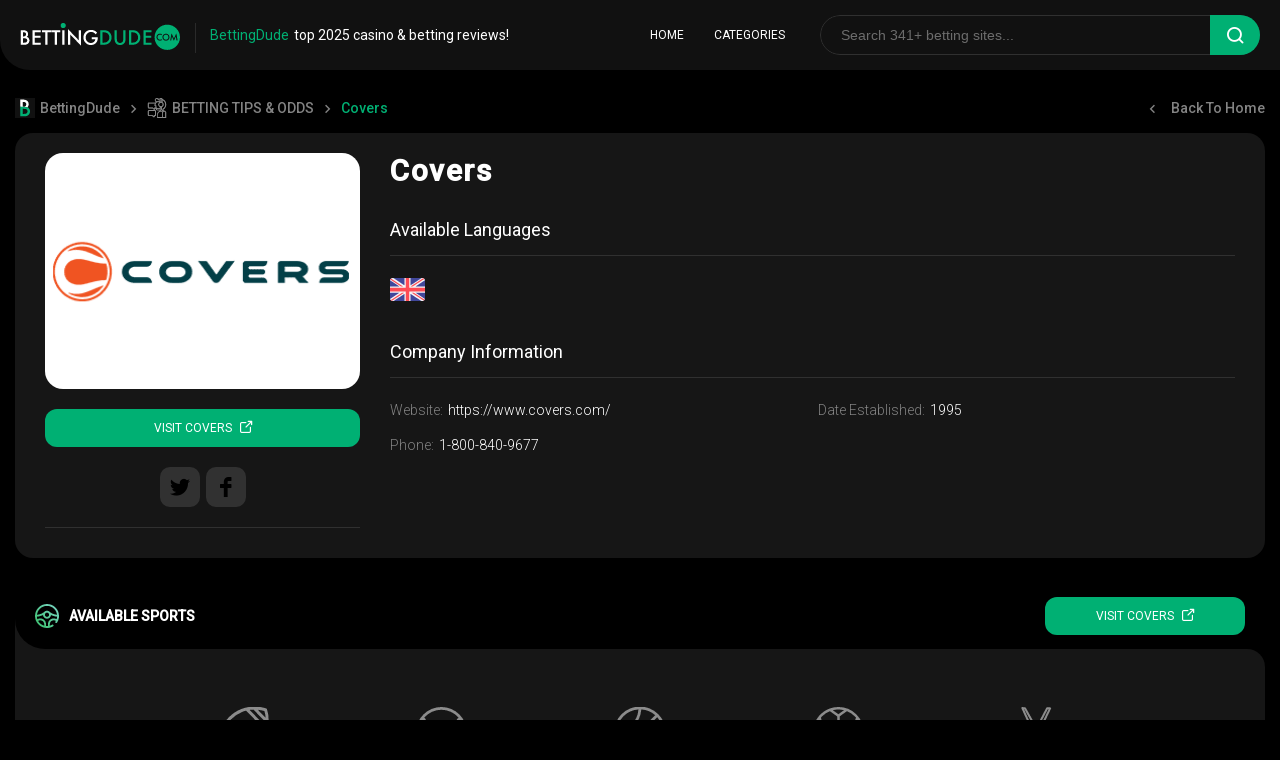

--- FILE ---
content_type: text/html; charset=UTF-8
request_url: https://bettingdude.com/covers/
body_size: 28928
content:
<!DOCTYPE html><html lang="en"><head><meta name="viewport" content="width=device-width, initial-scale=1.0"><meta charset="utf-8"><link data-optimized="2" rel="stylesheet" href="https://bettingdude.com/wp-content/litespeed/css/81083fa605800fbd50c4393534262fca.css?ver=54576" /><meta http-equiv="x-ua-compatible" content="ie=edge"><title>Covers & 24+ BETTING TIPS & ODDS Like covers.com</title><link rel="preload" href="https://bettingdude.com/wp-content/themes/bettingdude-new/fonts/icomoon.ttf?qsa2zy" as="font" type="font/ttf" crossorigin="anonymous"><style>img:is([sizes="auto" i], [sizes^="auto," i]) { contain-intrinsic-size: 3000px 1500px }</style><link rel="canonical" href="https://bettingdude.com/covers/" /><meta property="og:type" content="article" /><meta property="og:locale" content="en_US" /><meta property="og:site_name" content="Betting Dude &#8211; Hand-Picked Top Casino Betting Sites for 2025." /><meta property="og:title" content="Covers | Betting Dude &#8211; Hand&#x2d;Picked Top Casino Betting Sites for 2025." /><meta property="og:url" content="https://bettingdude.com/covers/" /><meta property="og:image" content="https://bettingdude.com/wp-content/uploads/2019/11/fdvetf.png" /><meta property="og:image:width" content="312" /><meta property="og:image:height" content="234" /><meta property="article:published_time" content="2025-03-11T13:40:28+00:00" /><meta property="article:modified_time" content="2025-03-11T12:35:25+00:00" /><meta name="twitter:card" content="summary_large_image" /><meta name="twitter:title" content="Covers | Betting Dude &#8211; Hand&#x2d;Picked Top Casino Betting Sites for 2025." /><meta name="twitter:image" content="https://bettingdude.com/wp-content/uploads/2019/11/fdvetf.png" /> <script type="application/ld+json">{"@context":"https://schema.org","@graph":[{"@type":"WebSite","@id":"https://bettingdude.com/#/schema/WebSite","url":"https://bettingdude.com/","name":"Betting Dude &#8211; Hand&#x2d;Picked Top Casino Betting Sites for 2025.","inLanguage":"en-US","potentialAction":{"@type":"SearchAction","target":{"@type":"EntryPoint","urlTemplate":"https://bettingdude.com/search/{search_term_string}/"},"query-input":"required name=search_term_string"},"publisher":{"@type":"Organization","@id":"https://bettingdude.com/#/schema/Organization","name":"Betting Dude &#8211; Hand&#x2d;Picked Top Casino Betting Sites for 2025.","url":"https://bettingdude.com/","logo":{"@type":"ImageObject","url":"https://bettingdude.com/wp-content/uploads/2020/04/cropped-BettingDude-favicon-512-mod1.png","contentUrl":"https://bettingdude.com/wp-content/uploads/2020/04/cropped-BettingDude-favicon-512-mod1.png","width":512,"height":512}}},{"@type":"WebPage","@id":"https://bettingdude.com/covers/","url":"https://bettingdude.com/covers/","name":"Covers | Betting Dude &#8211; Hand&#x2d;Picked Top Casino Betting Sites for 2025.","inLanguage":"en-US","isPartOf":{"@id":"https://bettingdude.com/#/schema/WebSite"},"breadcrumb":{"@type":"BreadcrumbList","@id":"https://bettingdude.com/#/schema/BreadcrumbList","itemListElement":[{"@type":"ListItem","position":1,"item":"https://bettingdude.com/","name":"Betting Dude &#8211; Hand&#x2d;Picked Top Casino Betting Sites for 2025."},{"@type":"ListItem","position":2,"item":"https://bettingdude.com/betting-tips-odds/","name":"Category: BETTING TIPS &#038; ODDS"},{"@type":"ListItem","position":3,"name":"Covers"}]},"potentialAction":{"@type":"ReadAction","target":"https://bettingdude.com/covers/"},"datePublished":"2025-03-11T13:40:28+00:00","dateModified":"2025-03-11T12:35:25+00:00","author":{"@type":"Person","@id":"https://bettingdude.com/#/schema/Person/76efe2a40f2ae96baefd36bed0895000","name":"bsw_admin"}}]}</script> <style id='classic-theme-styles-inline-css' type='text/css'>/*! This file is auto-generated */
.wp-block-button__link{color:#fff;background-color:#32373c;border-radius:9999px;box-shadow:none;text-decoration:none;padding:calc(.667em + 2px) calc(1.333em + 2px);font-size:1.125em}.wp-block-file__button{background:#32373c;color:#fff;text-decoration:none}</style><style id='global-styles-inline-css' type='text/css'>:root{--wp--preset--aspect-ratio--square: 1;--wp--preset--aspect-ratio--4-3: 4/3;--wp--preset--aspect-ratio--3-4: 3/4;--wp--preset--aspect-ratio--3-2: 3/2;--wp--preset--aspect-ratio--2-3: 2/3;--wp--preset--aspect-ratio--16-9: 16/9;--wp--preset--aspect-ratio--9-16: 9/16;--wp--preset--color--black: #000000;--wp--preset--color--cyan-bluish-gray: #abb8c3;--wp--preset--color--white: #ffffff;--wp--preset--color--pale-pink: #f78da7;--wp--preset--color--vivid-red: #cf2e2e;--wp--preset--color--luminous-vivid-orange: #ff6900;--wp--preset--color--luminous-vivid-amber: #fcb900;--wp--preset--color--light-green-cyan: #7bdcb5;--wp--preset--color--vivid-green-cyan: #00d084;--wp--preset--color--pale-cyan-blue: #8ed1fc;--wp--preset--color--vivid-cyan-blue: #0693e3;--wp--preset--color--vivid-purple: #9b51e0;--wp--preset--gradient--vivid-cyan-blue-to-vivid-purple: linear-gradient(135deg,rgba(6,147,227,1) 0%,rgb(155,81,224) 100%);--wp--preset--gradient--light-green-cyan-to-vivid-green-cyan: linear-gradient(135deg,rgb(122,220,180) 0%,rgb(0,208,130) 100%);--wp--preset--gradient--luminous-vivid-amber-to-luminous-vivid-orange: linear-gradient(135deg,rgba(252,185,0,1) 0%,rgba(255,105,0,1) 100%);--wp--preset--gradient--luminous-vivid-orange-to-vivid-red: linear-gradient(135deg,rgba(255,105,0,1) 0%,rgb(207,46,46) 100%);--wp--preset--gradient--very-light-gray-to-cyan-bluish-gray: linear-gradient(135deg,rgb(238,238,238) 0%,rgb(169,184,195) 100%);--wp--preset--gradient--cool-to-warm-spectrum: linear-gradient(135deg,rgb(74,234,220) 0%,rgb(151,120,209) 20%,rgb(207,42,186) 40%,rgb(238,44,130) 60%,rgb(251,105,98) 80%,rgb(254,248,76) 100%);--wp--preset--gradient--blush-light-purple: linear-gradient(135deg,rgb(255,206,236) 0%,rgb(152,150,240) 100%);--wp--preset--gradient--blush-bordeaux: linear-gradient(135deg,rgb(254,205,165) 0%,rgb(254,45,45) 50%,rgb(107,0,62) 100%);--wp--preset--gradient--luminous-dusk: linear-gradient(135deg,rgb(255,203,112) 0%,rgb(199,81,192) 50%,rgb(65,88,208) 100%);--wp--preset--gradient--pale-ocean: linear-gradient(135deg,rgb(255,245,203) 0%,rgb(182,227,212) 50%,rgb(51,167,181) 100%);--wp--preset--gradient--electric-grass: linear-gradient(135deg,rgb(202,248,128) 0%,rgb(113,206,126) 100%);--wp--preset--gradient--midnight: linear-gradient(135deg,rgb(2,3,129) 0%,rgb(40,116,252) 100%);--wp--preset--font-size--small: 13px;--wp--preset--font-size--medium: 20px;--wp--preset--font-size--large: 36px;--wp--preset--font-size--x-large: 42px;--wp--preset--spacing--20: 0.44rem;--wp--preset--spacing--30: 0.67rem;--wp--preset--spacing--40: 1rem;--wp--preset--spacing--50: 1.5rem;--wp--preset--spacing--60: 2.25rem;--wp--preset--spacing--70: 3.38rem;--wp--preset--spacing--80: 5.06rem;--wp--preset--shadow--natural: 6px 6px 9px rgba(0, 0, 0, 0.2);--wp--preset--shadow--deep: 12px 12px 50px rgba(0, 0, 0, 0.4);--wp--preset--shadow--sharp: 6px 6px 0px rgba(0, 0, 0, 0.2);--wp--preset--shadow--outlined: 6px 6px 0px -3px rgba(255, 255, 255, 1), 6px 6px rgba(0, 0, 0, 1);--wp--preset--shadow--crisp: 6px 6px 0px rgba(0, 0, 0, 1);}:where(.is-layout-flex){gap: 0.5em;}:where(.is-layout-grid){gap: 0.5em;}body .is-layout-flex{display: flex;}.is-layout-flex{flex-wrap: wrap;align-items: center;}.is-layout-flex > :is(*, div){margin: 0;}body .is-layout-grid{display: grid;}.is-layout-grid > :is(*, div){margin: 0;}:where(.wp-block-columns.is-layout-flex){gap: 2em;}:where(.wp-block-columns.is-layout-grid){gap: 2em;}:where(.wp-block-post-template.is-layout-flex){gap: 1.25em;}:where(.wp-block-post-template.is-layout-grid){gap: 1.25em;}.has-black-color{color: var(--wp--preset--color--black) !important;}.has-cyan-bluish-gray-color{color: var(--wp--preset--color--cyan-bluish-gray) !important;}.has-white-color{color: var(--wp--preset--color--white) !important;}.has-pale-pink-color{color: var(--wp--preset--color--pale-pink) !important;}.has-vivid-red-color{color: var(--wp--preset--color--vivid-red) !important;}.has-luminous-vivid-orange-color{color: var(--wp--preset--color--luminous-vivid-orange) !important;}.has-luminous-vivid-amber-color{color: var(--wp--preset--color--luminous-vivid-amber) !important;}.has-light-green-cyan-color{color: var(--wp--preset--color--light-green-cyan) !important;}.has-vivid-green-cyan-color{color: var(--wp--preset--color--vivid-green-cyan) !important;}.has-pale-cyan-blue-color{color: var(--wp--preset--color--pale-cyan-blue) !important;}.has-vivid-cyan-blue-color{color: var(--wp--preset--color--vivid-cyan-blue) !important;}.has-vivid-purple-color{color: var(--wp--preset--color--vivid-purple) !important;}.has-black-background-color{background-color: var(--wp--preset--color--black) !important;}.has-cyan-bluish-gray-background-color{background-color: var(--wp--preset--color--cyan-bluish-gray) !important;}.has-white-background-color{background-color: var(--wp--preset--color--white) !important;}.has-pale-pink-background-color{background-color: var(--wp--preset--color--pale-pink) !important;}.has-vivid-red-background-color{background-color: var(--wp--preset--color--vivid-red) !important;}.has-luminous-vivid-orange-background-color{background-color: var(--wp--preset--color--luminous-vivid-orange) !important;}.has-luminous-vivid-amber-background-color{background-color: var(--wp--preset--color--luminous-vivid-amber) !important;}.has-light-green-cyan-background-color{background-color: var(--wp--preset--color--light-green-cyan) !important;}.has-vivid-green-cyan-background-color{background-color: var(--wp--preset--color--vivid-green-cyan) !important;}.has-pale-cyan-blue-background-color{background-color: var(--wp--preset--color--pale-cyan-blue) !important;}.has-vivid-cyan-blue-background-color{background-color: var(--wp--preset--color--vivid-cyan-blue) !important;}.has-vivid-purple-background-color{background-color: var(--wp--preset--color--vivid-purple) !important;}.has-black-border-color{border-color: var(--wp--preset--color--black) !important;}.has-cyan-bluish-gray-border-color{border-color: var(--wp--preset--color--cyan-bluish-gray) !important;}.has-white-border-color{border-color: var(--wp--preset--color--white) !important;}.has-pale-pink-border-color{border-color: var(--wp--preset--color--pale-pink) !important;}.has-vivid-red-border-color{border-color: var(--wp--preset--color--vivid-red) !important;}.has-luminous-vivid-orange-border-color{border-color: var(--wp--preset--color--luminous-vivid-orange) !important;}.has-luminous-vivid-amber-border-color{border-color: var(--wp--preset--color--luminous-vivid-amber) !important;}.has-light-green-cyan-border-color{border-color: var(--wp--preset--color--light-green-cyan) !important;}.has-vivid-green-cyan-border-color{border-color: var(--wp--preset--color--vivid-green-cyan) !important;}.has-pale-cyan-blue-border-color{border-color: var(--wp--preset--color--pale-cyan-blue) !important;}.has-vivid-cyan-blue-border-color{border-color: var(--wp--preset--color--vivid-cyan-blue) !important;}.has-vivid-purple-border-color{border-color: var(--wp--preset--color--vivid-purple) !important;}.has-vivid-cyan-blue-to-vivid-purple-gradient-background{background: var(--wp--preset--gradient--vivid-cyan-blue-to-vivid-purple) !important;}.has-light-green-cyan-to-vivid-green-cyan-gradient-background{background: var(--wp--preset--gradient--light-green-cyan-to-vivid-green-cyan) !important;}.has-luminous-vivid-amber-to-luminous-vivid-orange-gradient-background{background: var(--wp--preset--gradient--luminous-vivid-amber-to-luminous-vivid-orange) !important;}.has-luminous-vivid-orange-to-vivid-red-gradient-background{background: var(--wp--preset--gradient--luminous-vivid-orange-to-vivid-red) !important;}.has-very-light-gray-to-cyan-bluish-gray-gradient-background{background: var(--wp--preset--gradient--very-light-gray-to-cyan-bluish-gray) !important;}.has-cool-to-warm-spectrum-gradient-background{background: var(--wp--preset--gradient--cool-to-warm-spectrum) !important;}.has-blush-light-purple-gradient-background{background: var(--wp--preset--gradient--blush-light-purple) !important;}.has-blush-bordeaux-gradient-background{background: var(--wp--preset--gradient--blush-bordeaux) !important;}.has-luminous-dusk-gradient-background{background: var(--wp--preset--gradient--luminous-dusk) !important;}.has-pale-ocean-gradient-background{background: var(--wp--preset--gradient--pale-ocean) !important;}.has-electric-grass-gradient-background{background: var(--wp--preset--gradient--electric-grass) !important;}.has-midnight-gradient-background{background: var(--wp--preset--gradient--midnight) !important;}.has-small-font-size{font-size: var(--wp--preset--font-size--small) !important;}.has-medium-font-size{font-size: var(--wp--preset--font-size--medium) !important;}.has-large-font-size{font-size: var(--wp--preset--font-size--large) !important;}.has-x-large-font-size{font-size: var(--wp--preset--font-size--x-large) !important;}
:where(.wp-block-post-template.is-layout-flex){gap: 1.25em;}:where(.wp-block-post-template.is-layout-grid){gap: 1.25em;}
:where(.wp-block-columns.is-layout-flex){gap: 2em;}:where(.wp-block-columns.is-layout-grid){gap: 2em;}
:root :where(.wp-block-pullquote){font-size: 1.5em;line-height: 1.6;}</style> <script type="7c9d5eaccf4e61b0c2e5332a-text/javascript" src="https://bettingdude.com/wp-content/themes/bettingdude-new/js/jquery.js?ver=1" id="jquery-js"></script> <script type="7c9d5eaccf4e61b0c2e5332a-text/javascript">document.documentElement.className = document.documentElement.className.replace( 'no-js', 'js' );</script> <style>.no-js img.lazyload { display: none; }
			figure.wp-block-image img.lazyloading { min-width: 150px; }
							.lazyload, .lazyloading { opacity: 0; }
				.lazyloaded {
					opacity: 1;
					transition: opacity 400ms;
					transition-delay: 0ms;
				}</style> <script data-cfasync="false" type="text/javascript">(function(){
            var a = function() {try{return !!window.addEventListener} catch(e) {return !1} },
                b = function(b, c) {a() ? document.addEventListener("load", b, c) : document.attachEvent("onreadystatechange", b)};
            b(function(){
                (function(m,e,t,r,i,k,a){m[i]=m[i]||function(){(m[i].a=m[i].a||[]).push(arguments)};
                    m[i].l=1*new Date();k=e.createElement(t),a=e.getElementsByTagName(t)[0],k.async=1,k.src=r,a.parentNode.insertBefore(k,a)})
                (window, document, "script", "https://mc.yandex.ru/metrika/tag.js", "ym");

                ym(68037064, "init", {
                    clickmap:true,
                    trackLinks:true,
                    accurateTrackBounce:true,
                    webvisor:true
                });
            }, false);
        })();</script> <noscript><div><img src="https://mc.yandex.ru/watch/68037064" style="position:absolute; left:-9999px;" alt="" /></div></noscript> <script async src="https://www.googletagmanager.com/gtag/js?id=G-LGDHE1DC0T" type="7c9d5eaccf4e61b0c2e5332a-text/javascript"></script> <script type="7c9d5eaccf4e61b0c2e5332a-text/javascript">window.dataLayer = window.dataLayer || [];
        function gtag(){dataLayer.push(arguments);}
        gtag('js', new Date());

        gtag('config', 'G-LGDHE1DC0T');</script> <link rel="icon" href="https://bettingdude.com/wp-content/uploads/2020/04/cropped-BettingDude-favicon-512-mod1-32x32.png" sizes="32x32" /><link rel="icon" href="https://bettingdude.com/wp-content/uploads/2020/04/cropped-BettingDude-favicon-512-mod1-192x192.png" sizes="192x192" /><link rel="apple-touch-icon" href="https://bettingdude.com/wp-content/uploads/2020/04/cropped-BettingDude-favicon-512-mod1-180x180.png" /><meta name="msapplication-TileImage" content="https://bettingdude.com/wp-content/uploads/2020/04/cropped-BettingDude-favicon-512-mod1-270x270.png" /><link rel="shortcut icon" href="https://bettingdude.com/wp-content/uploads/2020/02/favicon.ico">
 <script type="7c9d5eaccf4e61b0c2e5332a-text/javascript">(function(m,e,t,r,i,k,a){m[i]=m[i]||function(){(m[i].a=m[i].a||[]).push(arguments)};
            m[i].l=1*new Date();k=e.createElement(t),a=e.getElementsByTagName(t)[0],k.async=1,k.src=r,a.parentNode.insertBefore(k,a)})
        (window, document, "script", "https://mc.yandex.ru/metrika/tag.js", "ym");

        ym(68037064, "init", {
            clickmap:true,
            trackLinks:true,
            accurateTrackBounce:true,
            webvisor:true
        });</script> <noscript><div><img src="https://mc.yandex.ru/watch/68037064" style="position:absolute; left:-9999px;" alt="" /></div></noscript></head><body class="wp-singular post-template-default single single-post postid-2190 single-format-standard wp-theme-bettingdude-new"><div class="wrapper"><div class="go_up js-go-up"></div><header class="header"><div class="header-inner"><div class="col">
<button type="button" class="btn-burger" aria-label="Burger button">
<span></span>
</button>
<a href="https://bettingdude.com/" class="logo">
<img  alt="logo" data-src="https://bettingdude.com/wp-content/uploads/2020/08/BettingDude-logo-mod1.svg" class="lazyload" src="[data-uri]"><noscript><img  alt="logo" data-src="https://bettingdude.com/wp-content/uploads/2020/08/BettingDude-logo-mod1.svg" class="lazyload" src="[data-uri]"><noscript><img src="https://bettingdude.com/wp-content/uploads/2020/08/BettingDude-logo-mod1.svg" alt="logo"></noscript></noscript>
</a><h1 class="header-text"><span>BettingDude</span>Top 2025 Casino & Betting Reviews!</h1>
<button type="button" class="mobile-search" aria-label="Search button">
<i class="icon-search"></i>
</button></div><div class="col second"><nav class="navbar">
<a class=' nav-item btn'  href='https://bettingdude.com'>Home</a><div class="wrap-cat">
<a class="nav-item btn current-menu-item btn-categories" href="https://bettingdude.com/">CATEGORIES</a><div class="box categories-block"><div class="asside-list-wrap"><ul class="asside-list"><li>
<a href="https://bettingdude.com/african-sportsbooks/"
class="btn ">
<span class="cat-logo">
<img   alt="Category icon" data-src="https://bettingdude.com/wp-content/uploads/2020/08/african_sportsbook.svg" class="cat_icon lazyload" src="[data-uri]"><noscript><img class="cat_icon" src="https://bettingdude.com/wp-content/uploads/2020/08/african_sportsbook.svg" alt="Category icon"></noscript>
</span>
<span class="text">
<span>AFRICAN SPORTSBOOKS</span>
<span class="value">8</span>
</span>
</a></li><li>
<a href="https://bettingdude.com/asian-sportsbooks/"
class="btn ">
<span class="cat-logo">
<img   alt="Category icon" data-src="https://bettingdude.com/wp-content/uploads/2020/08/asian_sportsbook.svg" class="cat_icon lazyload" src="[data-uri]"><noscript><img class="cat_icon" src="https://bettingdude.com/wp-content/uploads/2020/08/asian_sportsbook.svg" alt="Category icon"></noscript>
</span>
<span class="text">
<span>ASIAN SPORTSBOOKS</span>
<span class="value">11</span>
</span>
</a></li><li>
<a href="https://bettingdude.com/sports-betting/"
class="btn ">
<span class="cat-logo">
<img   alt="Category icon" data-src="https://bettingdude.com/wp-content/uploads/2020/08/best_betting_sites.svg" class="cat_icon lazyload" src="[data-uri]"><noscript><img class="cat_icon" src="https://bettingdude.com/wp-content/uploads/2020/08/best_betting_sites.svg" alt="Category icon"></noscript>
</span>
<span class="text">
<span>BEST BETTING SITES</span>
<span class="value">14</span>
</span>
</a></li><li>
<a href="https://bettingdude.com/betting-exchange/"
class="btn ">
<span class="cat-logo">
<img   alt="Category icon" data-src="https://bettingdude.com/wp-content/uploads/2020/08/betting_exchange.svg" class="cat_icon lazyload" src="[data-uri]"><noscript><img class="cat_icon" src="https://bettingdude.com/wp-content/uploads/2020/08/betting_exchange.svg" alt="Category icon"></noscript>
</span>
<span class="text">
<span>BETTING EXCHANGE</span>
<span class="value">6</span>
</span>
</a></li><li>
<a href="https://bettingdude.com/betting-tips-odds/"
class="btn ">
<span class="cat-logo">
<img   alt="Category icon" data-src="https://bettingdude.com/wp-content/uploads/2020/08/betting_tips__odds.svg" class="cat_icon lazyload" src="[data-uri]"><noscript><img class="cat_icon" src="https://bettingdude.com/wp-content/uploads/2020/08/betting_tips__odds.svg" alt="Category icon"></noscript>
</span>
<span class="text">
<span>BETTING TIPS & ODDS</span>
<span class="value">24</span>
</span>
</a></li><li>
<a href="https://bettingdude.com/bitcoin-sportsbooks/"
class="btn ">
<span class="cat-logo">
<img   alt="Category icon" data-src="https://bettingdude.com/wp-content/uploads/2020/08/bitcoin_sportsbook.svg" class="cat_icon lazyload" src="[data-uri]"><noscript><img class="cat_icon" src="https://bettingdude.com/wp-content/uploads/2020/08/bitcoin_sportsbook.svg" alt="Category icon"></noscript>
</span>
<span class="text">
<span>BITCOIN SPORTSBOOKS</span>
<span class="value">12</span>
</span>
</a></li><li>
<a href="https://bettingdude.com/csgo-gambling/"
class="btn ">
<span class="cat-logo">
<img   alt="Category icon" data-src="https://bettingdude.com/wp-content/uploads/2020/08/csgo_gambling_sites.svg" class="cat_icon lazyload" src="[data-uri]"><noscript><img class="cat_icon" src="https://bettingdude.com/wp-content/uploads/2020/08/csgo_gambling_sites.svg" alt="Category icon"></noscript>
</span>
<span class="text">
<span>CSGO GAMBLING SITES</span>
<span class="value">12</span>
</span>
</a></li><li>
<a href="https://bettingdude.com/esports-betting/"
class="btn ">
<span class="cat-logo">
<img   alt="Category icon" data-src="https://bettingdude.com/wp-content/uploads/2020/08/esports_sportsbook.svg" class="cat_icon lazyload" src="[data-uri]"><noscript><img class="cat_icon" src="https://bettingdude.com/wp-content/uploads/2020/08/esports_sportsbook.svg" alt="Category icon"></noscript>
</span>
<span class="text">
<span>ESPORTS BETTING</span>
<span class="value">9</span>
</span>
</a></li><li>
<a href="https://bettingdude.com/european-spotrtsbooks/"
class="btn ">
<span class="cat-logo">
<img   alt="Category icon" data-src="https://bettingdude.com/wp-content/uploads/2020/08/european_sportsbooks.svg" class="cat_icon lazyload" src="[data-uri]"><noscript><img class="cat_icon" src="https://bettingdude.com/wp-content/uploads/2020/08/european_sportsbooks.svg" alt="Category icon"></noscript>
</span>
<span class="text">
<span>EUROPEAN SPOTRTSBOOKS</span>
<span class="value">12</span>
</span>
</a></li><li>
<a href="https://bettingdude.com/free-sports-streaming-sites/"
class="btn ">
<span class="cat-logo">
<img   alt="Category icon" data-src="https://bettingdude.com/wp-content/uploads/2020/09/free_streaming_sport_sites_02.svg" class="cat_icon lazyload" src="[data-uri]"><noscript><img class="cat_icon" src="https://bettingdude.com/wp-content/uploads/2020/09/free_streaming_sport_sites_02.svg" alt="Category icon"></noscript>
</span>
<span class="text">
<span>FREE SPORTS STREAMING SITES</span>
<span class="value">18</span>
</span>
</a></li><li>
<a href="https://bettingdude.com/horse-racing-betting/"
class="btn ">
<span class="cat-logo">
<img   alt="Category icon" data-src="https://bettingdude.com/wp-content/uploads/2020/08/horse_racing_betting.svg" class="cat_icon lazyload" src="[data-uri]"><noscript><img class="cat_icon" src="https://bettingdude.com/wp-content/uploads/2020/08/horse_racing_betting.svg" alt="Category icon"></noscript>
</span>
<span class="text">
<span>HORSE RACING BETTING</span>
<span class="value">10</span>
</span>
</a></li><li>
<a href="https://bettingdude.com/live-score-sites/"
class="btn ">
<span class="cat-logo">
<img   alt="Category icon" data-src="https://bettingdude.com/wp-content/uploads/2020/08/live_score_sites.svg" class="cat_icon lazyload" src="[data-uri]"><noscript><img class="cat_icon" src="https://bettingdude.com/wp-content/uploads/2020/08/live_score_sites.svg" alt="Category icon"></noscript>
</span>
<span class="text">
<span>LIVE SCORE SITES</span>
<span class="value">26</span>
</span>
</a></li><li>
<a href="https://bettingdude.com/online-casinos/"
class="btn ">
<span class="cat-logo">
<img   alt="Category icon" data-src="https://bettingdude.com/wp-content/uploads/2020/08/online_casino.svg" class="cat_icon lazyload" src="[data-uri]"><noscript><img class="cat_icon" src="https://bettingdude.com/wp-content/uploads/2020/08/online_casino.svg" alt="Category icon"></noscript>
</span>
<span class="text">
<span>ONLINE CASINOS</span>
<span class="value">13</span>
</span>
</a></li><li>
<a href="https://bettingdude.com/online-slots/"
class="btn ">
<span class="cat-logo">
<img   alt="Category icon" data-src="https://bettingdude.com/wp-content/uploads/2020/08/online_slots.svg" class="cat_icon lazyload" src="[data-uri]"><noscript><img class="cat_icon" src="https://bettingdude.com/wp-content/uploads/2020/08/online_slots.svg" alt="Category icon"></noscript>
</span>
<span class="text">
<span>ONLINE SLOTS</span>
<span class="value">7</span>
</span>
</a></li><li>
<a href="https://bettingdude.com/poker-sites/"
class="btn ">
<span class="cat-logo">
<img   alt="Category icon" data-src="https://bettingdude.com/wp-content/uploads/2020/08/poker_sites.svg" class="cat_icon lazyload" src="[data-uri]"><noscript><img class="cat_icon" src="https://bettingdude.com/wp-content/uploads/2020/08/poker_sites.svg" alt="Category icon"></noscript>
</span>
<span class="text">
<span>POKER SITES</span>
<span class="value">12</span>
</span>
</a></li><li>
<a href="https://bettingdude.com/rust-gambling/"
class="btn ">
<span class="cat-logo">
<img   alt="Category icon" data-src="https://bettingdude.com/wp-content/uploads/2020/08/rust_gambling.svg" class="cat_icon lazyload" src="[data-uri]"><noscript><img class="cat_icon" src="https://bettingdude.com/wp-content/uploads/2020/08/rust_gambling.svg" alt="Category icon"></noscript>
</span>
<span class="text">
<span>RUST GAMBLING</span>
<span class="value">7</span>
</span>
</a></li><li>
<a href="https://bettingdude.com/sport-statistics/"
class="btn ">
<span class="cat-logo">
<img   alt="Category icon" data-src="https://bettingdude.com/wp-content/uploads/2020/08/sport_statistics.svg" class="cat_icon lazyload" src="[data-uri]"><noscript><img class="cat_icon" src="https://bettingdude.com/wp-content/uploads/2020/08/sport_statistics.svg" alt="Category icon"></noscript>
</span>
<span class="text">
<span>SPORT STATISTICS</span>
<span class="value">16</span>
</span>
</a></li><li>
<a href="https://bettingdude.com/sports-news-sites/"
class="btn ">
<span class="cat-logo">
<img   alt="Category icon" data-src="https://bettingdude.com/wp-content/uploads/2020/08/sport_news_sites.svg" class="cat_icon lazyload" src="[data-uri]"><noscript><img class="cat_icon" src="https://bettingdude.com/wp-content/uploads/2020/08/sport_news_sites.svg" alt="Category icon"></noscript>
</span>
<span class="text">
<span>SPORTS NEWS SITES</span>
<span class="value">43</span>
</span>
</a></li><li>
<a href="https://bettingdude.com/sports-streaming-sites/"
class="btn ">
<span class="cat-logo">
<img   alt="Category icon" data-src="https://bettingdude.com/wp-content/uploads/2020/09/live_streaming.png" class="cat_icon lazyload" src="[data-uri]"><noscript><img class="cat_icon" src="https://bettingdude.com/wp-content/uploads/2020/09/live_streaming.png" alt="Category icon"></noscript>
</span>
<span class="text">
<span>SPORTS STREAMING SITES</span>
<span class="value">28</span>
</span>
</a></li><li>
<a href="https://bettingdude.com/us-sportsbooks/"
class="btn ">
<span class="cat-logo">
<img   alt="Category icon" data-src="https://bettingdude.com/wp-content/uploads/2020/08/us_sportsbook.svg" class="cat_icon lazyload" src="[data-uri]"><noscript><img class="cat_icon" src="https://bettingdude.com/wp-content/uploads/2020/08/us_sportsbook.svg" alt="Category icon"></noscript>
</span>
<span class="text">
<span>US SPORTSBOOKS</span>
<span class="value">14</span>
</span>
</a></li></ul></div></div></div></nav><div class="wrap-search"><form role="search" method="get" id="searchform" action="https://bettingdude.com/">
<input type="text" name="s" id="s" class="holder-input"
placeholder="Search 341+ betting sites..."
autocomplete="off">
<label for="s">Search</label>
<button type="submit" class="btn-submit" aria-label="submit button">
<i class="icon-search"></i>
</button></form></div></div></div></header><div class="bottom-site-info"><div class="bottom-fixed-buttons"><ul><li class="item-menu">
<a href="https://bettingdude.com" class="item-link" aria-label="home"><div class="item-ico">
<img  alt="" data-src="https://bettingdude.com/wp-content/themes/bettingdude-new/img/logo-name.svg" class="lazyload" src="[data-uri]"><noscript><img src="https://bettingdude.com/wp-content/themes/bettingdude-new/img/logo-name.svg" alt=""></noscript></div><div class="item-title">All Betting Sites</div>
</a></li><li id="top-bar-related-sites" class="item-menu">
<a class="item-link js-scroll-to" href="https://bettingdude.com/betting-tips-odds/" aria-label="category"><div class="item-ico">
<span class="img">
<img  alt="category icon" data-src="https://bettingdude.com/wp-content/uploads/2020/08/betting_tips__odds.svg" class="lazyload" src="[data-uri]"><noscript><img  alt="category icon" data-src="https://bettingdude.com/wp-content/uploads/2020/08/betting_tips__odds.svg" class="lazyload" src="[data-uri]"><noscript><img src="https://bettingdude.com/wp-content/uploads/2020/08/betting_tips__odds.svg" alt="category icon"></noscript></noscript>
</span></div><div class="item-title">Betting Tips & Odds</div>
</a></li><li class="item-menu active">
<a href="https://www.covers.com/" class="item-link js-scroll-to" aria-label="single"><div class="item-ico">
<span class="iconsprite icon icon2190"></span></div><div class="item-title">Covers <span class="link-icon"><svg id="SVGDoc" width="12" height="12" xmlns="http://www.w3.org/2000/svg" version="1.1" xmlns:xlink="http://www.w3.org/1999/xlink" xmlns:avocode="https://avocode.com/" viewBox="0 0 12 12"><defs></defs><desc>Generated with Avocode.</desc><g><g><title>Shape 1342</title><path d="M11.2508,7.49995c0.4137,0.00043 0.74907,0.33581 0.74907,0.74995c0,0 0,3.00046 0,3.00093c-0.00031,0.41381 -0.33617,0.74948 -0.74996,0.74898c-0.00037,0 -10.50013,0 -10.50078,0c-0.41356,-0.00029 -0.74922,-0.33624 -0.74916,-0.74995c0,-0.00029 0,-10.50042 0,-10.50042c0.00051,-0.41413 0.33631,-0.74952 0.75025,-0.74902h2.99993c0.41413,0 0.74999,0.33567 0.74999,0.7498c0,0.4142 -0.33586,0.74966 -0.74999,0.74966h-2.24985v8.99967h8.99946c0,-0.00043 0,-2.25009 0,-2.25044c0.00037,-0.41385 0.33617,-0.74916 0.75016,-0.74916c0.00009,0 0.00043,0 0.00089,0zM11.2508,0.00042c0.4137,0 0.74907,0.33567 0.74907,0.7498v3.00025c0,0.41399 -0.33617,0.74937 -0.74996,0.74937c-0.41422,0 -0.75016,-0.33538 -0.75016,-0.74937v-1.18979l-4.71963,4.71951c-0.00066,0.00118 -0.0018,0.00168 -0.00275,0.003c-0.29363,0.29218 -0.76836,0.29086 -1.06038,-0.003c-0.29217,-0.29376 -0.29085,-0.76772 0.00283,-1.06022l4.71934,-4.72008h-1.18938c-0.41416,0 -0.74987,-0.33545 -0.74987,-0.74966c0,-0.41413 0.33571,-0.7498 0.74987,-0.7498c0.00009,0 3.00056,0 3.00101,0z" fill="#6c6c6c" fill-opacity="1"></path></g></g></svg></span></div>
</a></li></ul></div></div><main class="main"><div class="main-columns"><div class="content"><div class="container"><div class="heading"><div class="col second"><ul class="breadcrumb"><li class="item">
<a href="https://bettingdude.com">
<img  alt="logo-breadcrumbs" data-src="https://bettingdude.com/wp-content/themes/bettingdude-new/img/logo-name.svg" class="lazyload" src="[data-uri]"><noscript><img src="https://bettingdude.com/wp-content/themes/bettingdude-new/img/logo-name.svg" alt="logo-breadcrumbs"></noscript>
BettingDude
</a></li><li class="item">
<a href="https://bettingdude.com/betting-tips-odds/">
<img  alt="category icon" data-src="https://bettingdude.com/wp-content/uploads/2020/08/betting_tips__odds.svg" class="lazyload" src="[data-uri]"><noscript><img  alt="category icon" data-src="https://bettingdude.com/wp-content/uploads/2020/08/betting_tips__odds.svg" class="lazyload" src="[data-uri]"><noscript><img src="https://bettingdude.com/wp-content/uploads/2020/08/betting_tips__odds.svg" alt="category icon"></noscript></noscript>
BETTING TIPS & ODDS                    </a></li><li class="item">Covers</li></ul></div><div class="col">
<a href="https://bettingdude.com/" class="back-home">
Back to home
</a></div></div><div class="section"><div class="wrap-box general-info"><div class="col-asside"><div class="sticky"><div class="box-up"><div class="box-img">
<img  alt="review-img" data-src="https://bettingdude.com/wp-content/uploads/2019/11/fdvetf.png" class="lazyload" src="[data-uri]"><noscript><img src="https://bettingdude.com/wp-content/uploads/2019/11/fdvetf.png" alt="review-img"></noscript></div>
<a href="https://www.covers.com/"
target="_blank" target="_blank" rel="nofollow noopener"                                           class="btn">
<span class="text">visit Covers</span>
<i class="icon-diagonal"></i>
</a><ul class="social-list"><li class="item">
<a href="https://twitter.com/Covers"
aria-label="twitter"
rel="noopener"
target="_blank">
<i class="icon-twit"></i>
</a></li><li class="item">
<a href="https://www.facebook.com/pages/Coverscom-Sports-Betting/243164289569"
aria-label="facebook"
rel="noopener"
target="_blank">
<i class="icon-fc"></i>
</a></li></ul></div></div></div><div class="col-content"><div class="headline-info mod"><h2 class="title">
<a href="https://www.covers.com/" target="_blank" rel="nofollow noopener"                                           class="link">Covers                                        </a></h2></div><div class="row"><h3 class="name">Available Languages</h3><ul class="list list-languages"><li class="item">
<img  alt="country" data-src="https://bettingdude.com/wp-content/uploads/2020/06/English.svg" class="lazyload" src="[data-uri]"><noscript><img src="https://bettingdude.com/wp-content/uploads/2020/06/English.svg" alt="country"></noscript></li></ul></div><div class="row"><h3 class="name">Company Information</h3><ul class="company-list"><li class="item"><div class="title">Website:</div>
https://www.covers.com/</li><li class="item"><div class="title">Date Established:</div>
1995</li><li class="item"><div class="title">Phone:</div>
1-800-840-9677</li></ul></div></div></div></div><div class="section available-sports"><div class="thumb-header second"><div class="text-name"><div class="text-name-left">
<img  alt="thumb" data-src="https://bettingdude.com/wp-content/themes/bettingdude-new/img/icon-thumb10.png" class="lazyload" src="[data-uri]"><noscript><img src="https://bettingdude.com/wp-content/themes/bettingdude-new/img/icon-thumb10.png" alt="thumb"></noscript>
<span class="title">Available sports</span></div><div class="text-name-right">
<a href="https://www.covers.com/"
target="_blank" target="_blank" rel="nofollow noopener"                                           class="btn">
<span class="text">visit Covers</span>
<i class="icon-diagonal"></i>
</a></div></div></div><div class="wrap-box js-info-more-wrap"><div class="icons-cols js-info-more-content">
<a href="#" class="icons-col">
<span class="box-icon"><div class="img">
<img style="max-width: 80%"  alt="available-sports" data-src="https://bettingdude.com/wp-content/uploads/2020/08/American_Football.svg" class="lazyload" src="[data-uri]"><noscript><img style="max-width: 80%" src="https://bettingdude.com/wp-content/uploads/2020/08/American_Football.svg" alt="available-sports"></noscript></div>
</span>
<span class="text">American Football</span>
</a>
<a href="#" class="icons-col">
<span class="box-icon"><div class="img">
<img style="max-width: 80%"  alt="available-sports" data-src="https://bettingdude.com/wp-content/uploads/2020/08/Baseball.svg" class="lazyload" src="[data-uri]"><noscript><img style="max-width: 80%" src="https://bettingdude.com/wp-content/uploads/2020/08/Baseball.svg" alt="available-sports"></noscript></div>
</span>
<span class="text">Baseball</span>
</a>
<a href="#" class="icons-col">
<span class="box-icon"><div class="img">
<img style="max-width: 80%"  alt="available-sports" data-src="https://bettingdude.com/wp-content/uploads/2020/08/Basketball.svg" class="lazyload" src="[data-uri]"><noscript><img style="max-width: 80%" src="https://bettingdude.com/wp-content/uploads/2020/08/Basketball.svg" alt="available-sports"></noscript></div>
</span>
<span class="text">Basketball</span>
</a>
<a href="#" class="icons-col">
<span class="box-icon"><div class="img">
<img style="max-width: 80%"  alt="available-sports" data-src="https://bettingdude.com/wp-content/uploads/2020/08/Football_soccer.svg" class="lazyload" src="[data-uri]"><noscript><img style="max-width: 80%" src="https://bettingdude.com/wp-content/uploads/2020/08/Football_soccer.svg" alt="available-sports"></noscript></div>
</span>
<span class="text">Football-soccer</span>
</a>
<a href="#" class="icons-col">
<span class="box-icon"><div class="img">
<img style="max-width: 80%"  alt="available-sports" data-src="https://bettingdude.com/wp-content/uploads/2020/08/Ice_Hockey.svg" class="lazyload" src="[data-uri]"><noscript><img style="max-width: 80%" src="https://bettingdude.com/wp-content/uploads/2020/08/Ice_Hockey.svg" alt="available-sports"></noscript></div>
</span>
<span class="text">Ice Hockey</span>
</a></div></div></div><div class="section other"><div class="thumb-header second"><div class="text-name"><div class="text-name-left">
<img  alt="thumb7" data-src="https://bettingdude.com/wp-content/themes/bettingdude-new/img/icon-thumb7.png" class="lazyload" src="[data-uri]"><noscript><img src="https://bettingdude.com/wp-content/themes/bettingdude-new/img/icon-thumb7.png" alt="thumb7"></noscript><h4 class="title">Other products</h4></div><div class="text-name-right">
<a href="https://www.covers.com/"
target="_blank" target="_blank" rel="nofollow noopener"                                           class="btn">
<span class="text">visit Covers</span>
<i class="icon-diagonal"></i>
</a></div></div></div><div class="wrap-box"><ul class="tools-list second"><li class="item">
<span class="text">Esports</span><div class="value">
<i class="icon-cross"></i></div></li><li class="item">
<span class="text">Bitcoin</span><div class="value">
<i class="icon-cross"></i></div></li><li class="item">
<span class="text">Bingo</span><div class="value">
<i class="icon-cross"></i></div></li><li class="item">
<span class="text">Combined Betting</span><div class="value">
<i class="icon-cross"></i></div></li><li class="item">
<span class="text">Entertainment</span><div class="value">
<i class="icon-cross"></i></div></li><li class="item">
<span class="text">Football pool</span><div class="value">
<i class="icon-cross"></i></div></li><li class="item">
<span class="text">In-Play Betting</span><div class="value">
<i class="icon-cross"></i></div></li><li class="item">
<span class="text">Live Betting</span><div class="value">
<i class="icon-cross"></i></div></li><li class="item">
<span class="text">Live Casino</span><div class="value">
<i class="icon-cross"></i></div></li><li class="item">
<span class="text">Live Streaming</span><div class="value">
<i class="icon-cross"></i></div></li><li class="item">
<span class="text">Online Games</span><div class="value">
<i class="icon-cross"></i></div></li><li class="item">
<span class="text">Poker</span><div class="value">
<i class="icon-cross"></i></div></li><li class="item">
<span class="text">Politics</span><div class="value">
<i class="icon-cross"></i></div></li><li class="item">
<span class="text">Virtual Sports</span><div class="value">
<i class="icon-cross"></i></div></li></ul></div></div><div class="section"><div class="thumb-header second"><div class="text-name"><div class="text-name-left">
<img  alt="thumb8" data-src="https://bettingdude.com/wp-content/themes/bettingdude-new/img/icon-thumb8.png" class="lazyload" src="[data-uri]"><noscript><img src="https://bettingdude.com/wp-content/themes/bettingdude-new/img/icon-thumb8.png" alt="thumb8"></noscript><h4 class="title">Covers in short</h4></div><div class="text-name-right">
<a href="https://www.covers.com/"
target="_blank" target="_blank" rel="nofollow noopener"                                       class="btn">
<span class="text">visit Covers</span>
<i class="icon-diagonal"></i>
</a></div></div></div><div class="wrap-box"><ul class="tools-list"><li class="item">
<span class="text">Customer support</span><div class="value">
<i class="icon-checked"></i></div></li><li class="item">
<span class="text">Live Betting</span><div class="value">
<i class="icon-cross"></i></div></li><li class="item">
<span class="text">In-Play Betting</span><div class="value">
<i class="icon-cross"></i></div></li><li class="item">
<span class="text">Live Streaming</span><div class="value">
<i class="icon-cross"></i></div></li><li class="item">
<span class="text">Mobile App </span><div class="value">
<i class="icon-checked"></i></div></li><li class="item">
<span class="text">Combined Betting</span><div class="value">
<i class="icon-cross"></i></div></li><li class="item">
<span class="text">Football pool</span><div class="value">
<i class="icon-cross"></i></div></li></ul></div></div><div class="section"><div class="thumb-header second"><div class="text-name"><div class="text-name-left">
<img  alt="thumb6" data-src="https://bettingdude.com/wp-content/themes/bettingdude-new/img/icon-thumb6.png" class="lazyload" src="[data-uri]"><noscript><img src="https://bettingdude.com/wp-content/themes/bettingdude-new/img/icon-thumb6.png" alt="thumb6"></noscript><h4 class="title">Summary</h4></div><div class="text-name-right">
<a href="https://www.covers.com/"
target="_blank" target="_blank" rel="nofollow noopener"                                           class="btn">
<span class="text">visit Covers</span>
<i class="icon-diagonal"></i>
</a></div></div></div><div class="wrap-box"><div class="summary-wrap clearfix"><div class="box-img"><div class="wrap-desktop"><div class="bg"></div><div class="keyboard"></div><div class="img desktop">
<img  alt="" data-src="https://bettingdude.com/wp-content/uploads/default_screenshot_desktop.png" class="lazyload" src="[data-uri]"><noscript><img src="https://bettingdude.com/wp-content/uploads/default_screenshot_desktop.png" alt=""></noscript></div></div><div class="wrap-mobile"><div class="bg"></div><div class="img mobile">
<img  alt="" data-src="https://bettingdude.com/wp-content/uploads/default_screenshot_mobile.png" class="lazyload" src="[data-uri]"><noscript><img src="https://bettingdude.com/wp-content/uploads/default_screenshot_mobile.png" alt=""></noscript></div></div></div><div class="box-text js-info-more-wrap"><div class="title-name">Covers Review Guide: Everything You Need to Know (With FAQ!)</div><div class="text scroll-viewport js-info-more-content"><p>Have you ever stared at a sports betting website, wondering if it’s actually helping you make smarter bets—or just adding to the noise? Maybe you’ve been stuck trying to figure out what terms like &#8220;cover +5.5&#8221; really mean, or you&#8217;re tired of losing because you didn’t have the right stats in front of you. If that&#8217;s you, you&#8217;re not alone.</p><p>Sports betting can feel overwhelming. So many odds, tools, strategies, and yes, confusing jargon! But what if there was a way to make it all simpler? Let’s explore how Covers can be the game-changer you’re looking for.</p><h2>Why Do People Turn To Covers?</h2><p>The truth is, Covers has become a go-to destination for sports bettors of all kinds. But why? What makes people trust it for their betting decisions?</p><h3>The Struggle With Betting Information</h3><p>One of the biggest issues for new and even experienced bettors is finding accurate and up-to-date information. Have you ever scoured the internet for reliable stats only to end up with outdated or incomplete data? Let’s face it, stats and odds can get messy, sometimes even misleading.</p><p>And then there&#8217;s the jargon—terms like &#8220;spread&#8221; or &#8220;over/under&#8221; can trip people up. A quick Google search might make things worse with conflicting answers. That frustration often drives bettors to a trusted site like Covers, where everything is in one spot.</p><h3>Betting Can Be Complex To Navigate Alone</h3><p>Think about all the times you’ve placed a bet and wondered afterwards—could I have made a better pick? You&#8217;re not alone here. A lack of tools and strategy often leads to missed opportunities. Betting isn’t just guessing; it’s about strategy backed by good data.</p><p>This is where Covers hits the sweet spot. By offering key insights, calculators, and community discussions, it simplifies the complexities of betting—making informed decisions feel like second nature.</p><h3>Promise: Understanding Covers Made Simple</h3><p>So, what can you expect as you keep reading? I’m going to break down what makes Covers unique, how it works, and how even the most intimidating betting terms can be simple to understand. Whether you’re betting on a big NFL game or trying your luck with NBA, this guide will show you why Covers might be your new favorite tool.</p><p>But let’s start here—who is Covers really for? Is it a beginner-friendly platform, or just for pros? Stick around for part 2 where you’ll get all the answers (and some surprises!).</p><h2>What is Covers, and Who Is It For?</h2><p>So, what’s the buzz about Covers? It’s not just another sports betting site lost in the crowd. In fact, it’s earned a serious reputation as one of the most valuable tools for bettors—whether you’re just getting started or you’ve been crunching stats for years. But what exactly makes it worth your attention?</p><h3>Quick Overview of Covers</h3><p>At its core, Covers is like your betting pit crew. It’s packed with everything you need to make smarter bets, all in one place.</p><ul><li>Free Sports Betting Tools: From odds comparison to betting calculators, you’ll get plenty of tools to plan your bets without spending a dime.</li><li>Expert Picks and Insights: Constantly updated recommendations from analysts who understand how to crunch years of sports data.</li><li>Statistics Goldmine: Covers hosts an insane amount of historical performance stats for everything from NFL to niche sports.</li><li>Community Hangout: Think online forums filled with tips, bragging rights, and advice from bettors just like you.</li></ul><p>It’s kind of like walking into a sports betting superstore, except everything’s tailored to help you win smarter. And here’s the kicker—it’s all free to use.</p><h3>What Makes Covers Unique?</h3><p>Let’s cut straight to it: there are plenty of betting sites out there that claim to help, but Covers stands out. Why? Because it’s built for real bettors. Everything from the design to the tools is simple, intuitive, and, most importantly, useful. Even if you’re new, it doesn’t feel intimidating.</p><ul><li>User-Friendly Layout: Want access to live odds or compare stats? It’s all just a click away. Seriously, no head-scratching menus or hidden features.</li><li>Dig Into the Data: Some bettors rely heavily on trends, and Covers delivers everything you could ask for. Game logs, winning streaks, historical matchups—you name it.</li><li>Bet Smarter, Not Harder: Covers shows you how to read trends like a pro. For example, their “Betting Trends” section offers a quick snapshot of how the market is moving for any game. Are most bettors taking the over? Is the spread tightening? That kind of intel can make or break a strategy.</li></ul><p>It’s like having a cheat sheet before making your picks—but one based on real patterns and data, not random guesses.</p><blockquote><p>&#8220;Statistics are like a lamp post for a drunk man—use them to lean on, or use them to light your way.&#8221; &#8211; Winston Churchill</p></blockquote><p>That’s exactly how Covers works. Whether you want simple support or full-blown guidance, it’s there for you.</p><h3>Is Covers Good for Beginners and Experts?</h3><p>I’ll make this simple: yes. Beginners and pros alike will find what they&#8217;re looking for. But for totally different reasons.</p><ul><li><strong>For beginners:</strong> You’ve got step-by-step tutorials that explain everything without drowning you in jargon. Not sure how to calculate a spread bet or what “over/under” means? Covers clears up the confusion in no time.</li><li><strong>For experts:</strong> If you’re already familiar with the basics, you’ll love digging into their advanced analytics, past performances, and updated predictions. Think of it as leveling up your betting game.</li></ul><p>Here’s an example. Say you’re betting on an NBA game. Covers will show you how both teams perform when playing with a rest day versus back-to-back games. Need to see how specific players perform against certain defenses? Boom—it’s all right there. That’s next-level insight.</p><p>The best part? You don’t need to be a Data Science geek to figure anything out.</p><p>But here’s the real question: What parts of Covers bring all this magic together? Want to see their top features and learn how to use them to your advantage? Jump into what’s coming next—you won’t want to miss this.</p><h2>Popular Features on Covers</h2><p>You’re not just betting on games—you’re betting on making the smartest decisions possible. That’s where the tools on Covers become absolute game-changers. Let’s break down some of their most popular features and why they could become your go-to betting companions.</p><h3>Odds Comparison and Live Updates</h3><p>Real talk—betting without comparing odds is leaving money on the table. Odds won’t always be the same across sportsbooks, and even slight differences can impact your profits. Covers helps you compare odds in real-time. Imagine wanting to bet on a team that’s listed as +150 on one sportsbook and +160 on another. Taking the better odds means higher potential winnings, even on the same bet.</p><p>Here’s a tip: live odds updates are especially useful during in-game betting. Let’s say you’re watching an NFL game and notice the momentum shifting. The live odds on Covers can help you lock in a more favorable line before the market adjusts. This kind of insight gives you the upper hand, making you feel less like you&#8217;re guessing and more like a strategist.</p><blockquote><p>“Opportunity is missed by most people because it is dressed in overalls and looks like work.” — Thomas Edison</p></blockquote><p>When you compare odds with Covers, you aren’t just placing bets—you’re working smarter. And, as Edison says, that’s where the magic happens.</p><h3>Betting Calculators and Strategy Guides</h3><p>Here&#8217;s the thing: not everyone is a math wizard, but understanding your potential returns is key to betting. Covers’ betting calculators are an underrated gem. Whether you’re calculating winnings on a parlay or figuring out what’s at stake with different odds, these tools take the guesswork out of your strategy.</p><p>For instance, let’s say you’re looking at a 3-team parlay. Use the calculator to plug in your stake and odds, and boom—you’ll instantly know your potential payout. This clarity is a total confidence booster. And if you&#8217;re new to sports betting, don’t worry—Covers also offers easy-to-follow strategy guides to help you make smarter bets.</p><p>No gimmicks, no confusion. Just straight-up tools designed to help you win. Honestly, you’ll wonder how you ever bet without them.</p><h3>Community Interaction</h3><p>Betting might feel like a solo game sometimes, but on Covers, it’s not. The website’s community forums give you the chance to connect with other bettors. Whether you’re talking strategies, sharing tips, or debating the odds, this is where you tap into some collective knowledge.</p><p>One feature I love? The real-time discussion during big games. For example, before last year’s March Madness finals, bettors on Covers’ forums were sharing insights on underdog picks and potential upsets. Sure enough, some of those predictions turned out spot-on! Being part of these discussions sharpens your own instincts—and sometimes introduces you to angles you hadn’t considered.</p><p>Sports betting doesn’t have to feel like you&#8217;re in it alone. Having a community means you’re not just playing against the odds—you’re playing smarter because you’ve got people backing you up.</p><h3>What&#8217;s Next?</h3><p>So you’ve got odds, calculators, and a full betting community at your fingertips. But let’s be real—none of it matters if you don’t understand the basics. Ever wondered what terms like “cover,” “spread,” or “over/under” actually mean? Don’t worry. Up next, I’m breaking down those key betting terms so you’ll never feel out of your depth again. Ready to level up?</p><h2>Common Betting Terms Explained: Cover, Spread, Over/Under, and More</h2><p>If you&#8217;ve ever felt that betting jargon sounds like another language, don’t worry—you’re NOT alone. The phrases can sound intimidating, but once you understand them, it’s like unlocking a cheat code for making smarter bets. Let’s break down some of the most common terms so you never feel lost again.</p><h3>What does “cover +5.5” mean?</h3><p>The term “cover” comes up a lot, and here’s what it means without the fluff: When a team is a <strong>+5.5 underdog</strong>, they’re expected to lose by 5.5 points. Obviously, no team can lose by &#8220;half a point,&#8221; but sportsbooks use fractions to avoid ties.</p><p>Now, for your bet to win:</p><ul><li>If the team wins the game outright, they’ve covered.</li><li>If they lose, but by fewer than 6 points, they’ve still covered.</li></ul><p>Let’s apply this to a real game. Say the Lakers are +5.5, meaning they&#8217;re the underdog. If the Lakers lose 101-98, congratulations—you’ve just hit a winning bet because they lost by only 3 points, which is less than 5.5. Sounds simple, right?</p><p>Pro tip: A study published in Sports Betting Analytics Journal (yes, that’s a thing) found that understanding spreads led to 20% fewer betting mistakes among beginners. So, yeah, learning this stuff can literally save you money.</p><h3>How does “over/under” work?</h3><p>If you’ve ever been to a sportsbook, you’ve probably seen something like this: <strong>Total Points O/U 210.5</strong>. Here&#8217;s where you get to play psychic. You’re betting on whether the total combined points scored by both teams will be <strong>over</strong> or <strong>under</strong> 210.5.</p><p>Let’s say two powerhouse NBA teams are playing, and you think it’s going to be an all-out scoring fest. You bet “over.” If the final score ends up being something like 110-108 (a combined 218 points), your bet cashes. But if the combined total is only 205, well, you lose. Betting the under works the same way, just reversed—you’re rooting for a lower-scoring game.</p><p>Fun fact: According to stats derived from ESPN, over/under bets are among the most popular forms of wagers because they keep games exciting until the buzzer. You’re not betting on a team—you’re betting on every single player on the court.</p><h3>Can a team lose and still “cover the spread”?</h3><p>Absolutely! This is what makes betting spreads so dynamic. Here’s an example:</p><p>The Kansas City Chiefs are favored at -7.5 against the Miami Dolphins. Miami’s the underdog at +7.5. If Miami loses 27-21, they’ve still covered because they lost by 6 points—less than 7.5. Your bet wins, even though their fans might be crying into their nachos.</p><p>This happens a lot and can create some emotional gymnastics. You’re betting for a team to perform better than expected, even if they don’t win outright. It’s what makes underdog bets so thrilling (and sometimes heartbreaking).</p><h3>Why you should care about understanding these terms</h3><p>If you’re not clear on terms like cover, spread, or over/under, it’s like walking into a poker game without knowing the rules—you’re just giving your money away. Confidence doesn’t come from luck; it comes from clarity. As a wise bettor once said:</p><blockquote><p>“The smartest bet is the one where you actually understand what you’re risking.”</p></blockquote><p>So, now that you’re feeling sharper, it begs the question: How much do all these tools and insights cost you? Is a site like Covers charging you for this level of knowledge, or can you really get it all free? Spoiler alert: The next section is digging into exactly that. Let’s see what’s in it for your budget!</p><h2>Is Covers Free or Paid?</h2><p>Here’s a question I know a lot of bettors are asking themselves: <em>“Can I use Covers without spending a dime?”</em> Let’s cut straight to the chase and break down what you’re getting with Covers and whether it’s going to cost you anything.</p><h3>Covers’s Core Features Are Free</h3><p>If you’re someone who hates signing up only to be hit with surprise fees later, here’s some good news: <strong>most of what Covers offers is absolutely free.</strong> That’s right—no subscriptions, no hidden charges, no fine print trying to sneak in a cost while you’re calculating odds for tonight’s game. You can explore their stats, betting tools, live updates, and expert insights without spending a penny.</p><p>For instance, say you’re trying to figure out if betting on the Philadelphia Eagles to “cover” this weekend makes sense. Covers gives you resources like real-time odds comparisons, matchup stats, and public betting trends—all costing you exactly $0. It’s an arsenal of data designed to make smarter decisions without denting your wallet.</p><h3>Extra Services to Look Out For</h3><p>So, what’s the catch? Honestly, not much. But there are a few areas where you might encounter additional costs:</p><ul><li><strong>Sponsored Sportsbooks:</strong> Covers partners with various sportsbooks (think DraftKings, BetMGM, and others), and you’ll often find promotions or exclusive deals listed on their site. These are optional, so you’re not forced into using them, but it’s worth checking if they match up with your betting goals.</li><li><strong>Premium Services:</strong> Every now and then, Covers promotes premium picks or paid insights from professional cappers they collaborate with. For the average user, these services might not even be necessary, as the free tools carry plenty of value. But if you’re looking for cherry-picked advice from seasoned pros, this is one area you might explore.</li></ul><p>Here’s a relatable example to put it in perspective: think of Covers like Spotify. Most of the good stuff is free, but if you want access to bonus features, like insider playlists created by celebrity DJs (or in this case, expert bettors), you might want to pay extra. But again—totally optional.</p><h3>What’s the Real Value Here?</h3><p>People are often suspicious when they hear “free,” and I get it. In the world of online gambling, “free” sometimes comes with strings. But based on my experience, Covers gives you a lot of quality information at zero cost, while letting you decide if premium add-ons are worth it for your style.</p><p>If you feel like you’re constantly guessing when placing bets, Covers’ tools can make a huge difference—and it won’t cost you a thing. As the saying goes,</p><blockquote><p>“Knowledge doesn’t cost, but ignorance can be expensive.”</p></blockquote><p>Betting without informed decisions? That’s how you wind up on the wrong side of the scoreboard.</p><p>But hey, here’s where it gets interesting: how reliable is the advice on Covers itself? Can their experts really help you cash in? I’ll answer that sticky question next—don’t go anywhere.</p><h2>Can You Trust Covers With Betting Advice?</h2><p>Let’s face it—when you’re placing your hard-earned money on a bet, shaky advice is the last thing you need. So, can you trust Covers to guide you in the right direction? Well, that’s the million-dollar question, isn’t it? Let’s break it down, so you know exactly what you’re dealing with.</p><h3>How Covers Experts Make Predictions</h3><p>The advice you’ll find on Covers comes from a mix of data-driven insights and predictions from seasoned experts. These experts use real historical stats, trends, and advanced models to suggest picks. It’s not blind guessing, which is definitely reassuring.</p><p>For example, their team might analyze how NFL teams perform historically against the spread (ATS) in specific scenarios. Did you know that underdogs typically cover the spread more often than you’d expect in games with divisional rivals? This is the type of detailed analysis Covers brings to the table. It&#8217;s the stuff you’d love to know before placing that bet on Sunday.</p><p>Does it guarantee you’ll win every time? Of course not—no betting strategy can promise that, no matter how good it looks. Remember, even the pros have some losses. But the data-first approach gives you a solid foundation to make better predictions.</p><h3>Should You Rely Entirely on Covers’ Advice?</h3><p>Short answer: No. Long answer: Covers is a great tool, but it’s not the full picture. Betting isn’t just a science—it’s an art too. And that’s where your gut and research come in. Trust the numbers, but don’t overlook your personal knowledge about a team, player injuries, or even gut feelings you may have about a matchup.</p><p>Here’s an example. Say Covers has a prediction that a football game is likely to hit the over in the over/under. You might see their reasoning is based on recent team stats, but you know it’s forecasted to rain heavily during the game. That could shift your strategy. This is why combining their expert advice with your research is smart. It’s not an either/or—it’s a partnership.</p><blockquote><p>“Bet smart. Trust the stats, but don’t ignore your instincts.”</p></blockquote><p>There’s also something psychological going on here. Betting advice, even when backed by experts, isn’t magic—we all want reassurance when risking money. Covers offers that, but staying critical keeps you from blindly following any advice, even if it’s from a trusted source.</p><h3>Here’s the Catch (And It’s a Good Thing)</h3><p>One thing I actually respect about Covers is that they don’t promise the moon. They don’t pretend to have magical algorithms that guarantee wins. That kind of stuff is usually a red flag in betting circles. Instead, they lean on transparency, showing their thought process and letting you decide if their advice makes sense.</p><p>This is important because, in the world of sports betting, trust comes from consistency, honesty, and transparency—three things Covers does well. It’s one reason they have such a loyal following.</p><p>Now, the big question—are you using everything at your disposal to maximize your chances? Covers&#8217; advice is helpful, but are you using the forums, live odds updates, and calculators to make your bets even smarter? Or are you leaving some tools unused? We’ll get into that part next, and trust me, there&#8217;s gold in knowing how to stack all the resources in your favor. Ready to maximize your betting potential? Let’s see how in the next part!</p><h2>Maximizing Covers: Tips for New and Experienced Users</h2><p>Let’s be honest—whether you’re brand new to sports betting or you’ve been cashing in on parlays for years, knowing how to make the most of Covers can feel like unlocking a cheat code. The platform has so much information that it’s easy to overlook some of the tricks that’ll give you an edge. So, here’s how you can squeeze the absolute most value out of it.</p><h3>Use the Forums Strategically</h3><p>One of Covers&#8217; most underrated weapons? Its forums. These aren’t just places to post random opinions or brag about wins. The forums are loaded with passionate bettors who share insights, trends, and even hidden opportunities you might not catch yourself. Think of them as your own hive mind of sports betting enthusiasts.</p><p>Here’s a smart move: follow threads about the sports or leagues you love betting on. For example, if you’re an NBA bettor, many forum members are constantly dissecting team matchups, injury reports, and player performances. I’ve seen bettors spot value plays on underdog teams just hours before tip-off thanks to conversations here.</p><p>Tip: Stay curious. Ask questions. You&#8217;ll often get advice from experienced bettors who&#8217;ve been in the game for years. As one bettor once said in a forum thread, <em>“A loss is just data for your next win.”</em></p><h3>Keep Up with Live Odds Changes</h3><p>Here’s the thing about odds: they’re like quicksand—they shift fast. If you’re not paying attention, you could miss out on a perfect betting line. Covers offers live odds updates that keep you in the loop, but it’s up to you to stay on top of them.</p><p>Let’s say you’re eyeing an NFL spread where the underdog is listed at +7.5. Suddenly, news breaks that one of the favorite team’s top players is sitting out. Odds might swing to +6.5—and if you acted early, you’d have snagged that extra point. That one point can legitimately be the difference between a win and a nasty loss.</p><p>Pro tip: Bookmark the live odds page on your phone. Make it part of your pre-game ritual.</p><h3>Make Use of Their Resources</h3><p>If you had an all-in-one tool kit for betting, would you throw half of it away? Of course not. But that’s what a lot of people are accidentally doing when they gloss over Covers’s resources.</p><ul><li><strong>Tutorials:</strong> Covers’ easy-to-follow guides on betting basics and advanced strategies are pure gold, especially if you&#8217;re just starting or want to sharpen your skills.</li><li><strong>Calculators:</strong> Not sure how much to bet? Their betting calculators let you plug in numbers to figure out potential payouts and risk. It’s like carrying around a personal assistant in your pocket.</li><li><strong>Stats Database:</strong> Covers has stats going back decades (yes, decades!). Use these to spot trends that 90% of bettors miss. For instance, did you know certain MLB teams perform significantly better during night games? Statistics like these are hiding in plain sight if you take the time to explore them.</li></ul><p>Here’s the beauty of using these tools: they take a lot of the guesswork out of betting. And guesswork, as we all know, costs money.</p><p>Now, imagine stacking these tips together—using forums for trends, tracking live odds like a pro, and diving into stats and tools. See where I’m going with this? These steps don’t just improve your experience; they boost your chances of walking away with a win. Who wouldn’t want that?</p><p>Speaking of resources, there’s more out there to help supercharge your betting game. What’s the best way to combine Covers tools with external resources? Let’s explore that next.</p><h2>Mentioning Useful Resources</h2><p>If you&#8217;re serious about stepping up your sports betting game, it doesn&#8217;t hurt to have a few extra tools and resources in your arsenal. Covers is fantastic, but pairing it with other platforms can take your knowledge to the next level. Let me share a couple of resources that can complement what Covers already brings to the table.</p><h3>Sports Data Tools and Betting Apps</h3><p>Some of my personal favorites for tracking sports data and exploring betting strategies are sites like BetMGM and Investopedia. These platforms provide a ton of valuable insights, especially if you&#8217;re looking for ways to understand odds better or learn efficient bankroll management.</p><p>For example, BetMGM not only covers odds for different sportsbooks but also includes promotions you might not find anywhere else. It&#8217;s the type of insider advantage that could make all the difference. Meanwhile, Investopedia—a name you might recognize—offers plain-English explanations of complex betting concepts, like calculating parlay payouts or understanding probabilities. These are life-savers if you’re new to betting or just want to sharpen your skills.</p><p>Combine these tools with Covers&#8217; stats and odds tracking, and suddenly you’re playing with some serious knowledge in your back pocket.</p><h3>Forums and Social Media for Sports Updates</h3><p>Let’s face it, no single site can give you every possible angle on an upcoming game. That’s why I recommend branching out into forums and social media channels dedicated to sports and betting. Platforms like Reddit (look up subreddits like r/sportsbook or r/nba for basketball fans) are usually buzzing with discussions about predictions, injury updates, or insider tips you wouldn’t find on your own.</p><p>Even Twitter has a lot to offer if you follow the right accounts. Think of analysts, sportsbooks, or well-known voices in the sports betting space. A quick scroll before making your picks could reveal breaking news—like a star player&#8217;s injury—that might swing the odds in your favor. Pairing this real-time info with Covers&#8217; tools can help you make smarter, quicker decisions.</p><p>The best bettors know that staying informed is half the battle. But how do you actually blend all this together? What’s the secret to keeping all these resources organized without feeling overwhelmed? Trust me, you’ll want to stick around for the next section where we wrap it all up into a winning game plan.</p><h2>Final Thoughts on Covers</h2><p>Alright, we’ve covered (see what I did there?) all the major features, tools, and tips that make Covers a go-to for sports bettors. Whether you’re just starting or already have a few winning wagers under your belt, there’s no doubt that Covers can add value to your betting game. But let me leave you with some parting thoughts to seal the deal and help you decide if it’s really for you.</p><h3>Who should use Covers?</h3><p>If you’re serious about sports betting—or even just testing the waters—Covers could easily become one of your best tools. Think about everything you need as a bettor: accurate stats, sharp odds comparisons, easy-to-understand guides, and a community of people who get what it’s like to sweat out a Sunday night NFL cover. Covers checks all these boxes.</p><p>For beginners, the tutorials and FAQs take the edge off what can be an intimidating world. You’ll get to grips with terms like “spread” and “over/under” in no time. And for experienced bettors, the advanced analytics and historical data set you up to fine-tune your strategies. It’s like having a Swiss Army knife for betting—there’s something useful for everyone, no matter your skill level.</p><h3>Final advice for bettors</h3><p>Here’s the deal: no platform, no matter how good it is, can guarantee wins. Betting is still a risk—Covers helps you minimize it with solid tools and advice, but it doesn’t eliminate it. Use their insights as a guide, but always back them up with your own research. For example, sure, their experts might say to lean on the over for a game, but maybe you’ve noticed the weather forecast calling for heavy rain. Tiny details like that matter a lot when it comes to betting.</p><p>And the golden rule? Don’t bet more than you’re okay losing. I know, it sounds like the advice everyone’s grandma gives, but it’s the truth. You’ll have way more fun placing bets when you treat it as entertainment, not as a way to make rent money.</p><h3>Conclusion: Covers makes betting better</h3><p>At the end of the day, betting doesn’t have to feel overwhelming. Covers puts everything you need—odds, tools, forums, expert picks—all in one easy-to-use spot. It takes the guesswork out of sports gambling so you can focus on the fun part: watching the game and seeing how your picks shake out.</p><p>If you haven’t already, go check it out for yourself. Even just testing the waters by exploring their free tools can give you a better idea of whether it fits your betting style. And who knows? It might just be the thing that takes your betting skills to the next level.</p><p>Good luck, my friend. And as always, bet smart, stay cool, and enjoy the ride!</p></div>
<button class="info-text-more-btn box-text-more-btn js-info-more-btn">show more</button></div></div></div></div><div class="section"><div class="thumb-header second"><div class="text-name">
<img  alt="thumb11" data-src="https://bettingdude.com/wp-content/themes/bettingdude-new/img/icon-thumb11.png" class="lazyload" src="[data-uri]"><noscript><img src="https://bettingdude.com/wp-content/themes/bettingdude-new/img/icon-thumb11.png" alt="thumb11"></noscript><h4 class="title">Related Sites</h4></div></div><div class="wrap-box"><div class="cards"><div class="box"><div class="card">
<span class="card-img">
<img  title="VegasInsider - vegasinsider.com"
alt="VegasInsider - vegasinsider.com" data-src="https://bettingdude.com/wp-content/uploads/2019/10/Untitled-1.png" class="lazyload" src="[data-uri]"><noscript><img src="https://bettingdude.com/wp-content/uploads/2019/10/Untitled-1.png" title="VegasInsider - vegasinsider.com"
alt="VegasInsider - vegasinsider.com"></noscript>
<span class="block-overcover">
<a href="https://bettingdude.com/vegas-insider/" class="item-link link1" target="_blank">
<span class="text">Read review</span>
<span class="link-icon"></span>
</a>
<a href="http://www.vegasinsider.com" data-site-link="http://www.vegasinsider.com" class="item-link link2" rel="noopener" target="_blank">
<span class="text">Open website</span>
<span class="btn-icon"></span>
</a>
</span>
</span>
<a href="https://bettingdude.com/vegas-insider/" class="text-info mobile-top">
<span class="text">
<span class="numb">
1.
</span>
VegasInsider                                                </span>
</a>
<span class="info-bottom">
<span class="name">http://www.vegasinsider.com</span>
</span></div></div><div class="box"><div class="card">
<span class="card-img">
<img  title="Forebet - forebet.com"
alt="Forebet - forebet.com" data-src="https://bettingdude.com/wp-content/uploads/2019/11/maxresdefault.png" class="lazyload" src="[data-uri]"><noscript><img src="https://bettingdude.com/wp-content/uploads/2019/11/maxresdefault.png" title="Forebet - forebet.com"
alt="Forebet - forebet.com"></noscript>
<span class="block-overcover">
<a href="https://bettingdude.com/forebet/" class="item-link link1" target="_blank">
<span class="text">Read review</span>
<span class="link-icon"></span>
</a>
<a href="https://www.forebet.com/" data-site-link="https://www.forebet.com/" class="item-link link2" rel="noopener" target="_blank">
<span class="text">Open website</span>
<span class="btn-icon"></span>
</a>
</span>
</span>
<a href="https://bettingdude.com/forebet/" class="text-info mobile-top">
<span class="text">
<span class="numb">
2.
</span>
Forebet                                                </span>
</a>
<span class="info-bottom">
<span class="name">https://www.forebet.com/</span>
</span></div></div><div class="box"><div class="card">
<span class="card-img">
<img  title="SportingLife - sportinglife.com"
alt="SportingLife - sportinglife.com" data-src="https://bettingdude.com/wp-content/uploads/2019/11/SL-logo-cedc312f-cc76-480b-8b55-198b924cddcf.png" class="lazyload" src="[data-uri]"><noscript><img src="https://bettingdude.com/wp-content/uploads/2019/11/SL-logo-cedc312f-cc76-480b-8b55-198b924cddcf.png" title="SportingLife - sportinglife.com"
alt="SportingLife - sportinglife.com"></noscript>
<span class="block-overcover">
<a href="https://bettingdude.com/sportinglife/" class="item-link link1" target="_blank">
<span class="text">Read review</span>
<span class="link-icon"></span>
</a>
<a href="https://www.sportinglife.com/" data-site-link="https://www.sportinglife.com/" class="item-link link2" rel="noopener" target="_blank">
<span class="text">Open website</span>
<span class="btn-icon"></span>
</a>
</span>
</span>
<a href="https://bettingdude.com/sportinglife/" class="text-info mobile-top">
<span class="text">
<span class="numb">
3.
</span>
SportingLife                                                </span>
</a>
<span class="info-bottom">
<span class="name">https://www.sportinglife.com/</span>
</span></div></div><div class="box"><div class="card">
<span class="card-img">
<img  title="Oddsshark - oddsshark.com"
alt="Oddsshark - oddsshark.com" data-src="https://bettingdude.com/wp-content/uploads/2019/11/wvcwvsfdf.png" class="lazyload" src="[data-uri]"><noscript><img src="https://bettingdude.com/wp-content/uploads/2019/11/wvcwvsfdf.png" title="Oddsshark - oddsshark.com"
alt="Oddsshark - oddsshark.com"></noscript>
<span class="block-overcover">
<a href="https://bettingdude.com/oddsshark/" class="item-link link1" target="_blank">
<span class="text">Read review</span>
<span class="link-icon"></span>
</a>
<a href="https://www.oddsshark.com/" data-site-link="https://www.oddsshark.com/" class="item-link link2" rel="noopener" target="_blank">
<span class="text">Open website</span>
<span class="btn-icon"></span>
</a>
</span>
</span>
<a href="https://bettingdude.com/oddsshark/" class="text-info mobile-top">
<span class="text">
<span class="numb">
4.
</span>
Oddsshark                                                </span>
</a>
<span class="info-bottom">
<span class="name">https://www.oddsshark.com/</span>
</span></div></div><div class="box"><div class="card">
<span class="card-img">
<img  title="Oddschecker - oddschecker.com"
alt="Oddschecker - oddschecker.com" data-src="https://bettingdude.com/wp-content/uploads/2019/11/default.png" class="lazyload" src="[data-uri]"><noscript><img src="https://bettingdude.com/wp-content/uploads/2019/11/default.png" title="Oddschecker - oddschecker.com"
alt="Oddschecker - oddschecker.com"></noscript>
<span class="block-overcover">
<a href="https://bettingdude.com/oddschecker-2/" class="item-link link1" target="_blank">
<span class="text">Read review</span>
<span class="link-icon"></span>
</a>
<a href="https://www.oddschecker.com/" data-site-link="https://www.oddschecker.com/" class="item-link link2" rel="noopener" target="_blank">
<span class="text">Open website</span>
<span class="btn-icon"></span>
</a>
</span>
</span>
<a href="https://bettingdude.com/oddschecker-2/" class="text-info mobile-top">
<span class="text">
<span class="numb">
5.
</span>
Oddschecker                                                </span>
</a>
<span class="info-bottom">
<span class="name">https://www.oddschecker.com/</span>
</span></div></div><div class="box"><div class="card">
<span class="card-img">
<img  title="Attheraces - attheraces.com"
alt="Attheraces - attheraces.com" data-src="https://bettingdude.com/wp-content/uploads/2019/11/sfdvvdfdsfv.png" class="lazyload" src="[data-uri]"><noscript><img src="https://bettingdude.com/wp-content/uploads/2019/11/sfdvvdfdsfv.png" title="Attheraces - attheraces.com"
alt="Attheraces - attheraces.com"></noscript>
<span class="block-overcover">
<a href="https://bettingdude.com/attheraces/" class="item-link link1" target="_blank">
<span class="text">Read review</span>
<span class="link-icon"></span>
</a>
<a href="https://www.attheraces.com/" data-site-link="https://www.attheraces.com/" class="item-link link2" rel="noopener" target="_blank">
<span class="text">Open website</span>
<span class="btn-icon"></span>
</a>
</span>
</span>
<a href="https://bettingdude.com/attheraces/" class="text-info mobile-top">
<span class="text">
<span class="numb">
6.
</span>
Attheraces                                                </span>
</a>
<span class="info-bottom">
<span class="name">https://www.attheraces.com/</span>
</span></div></div><div class="box"><div class="card">
<span class="card-img">
<img  title="Freesupertips - freesupertips.com"
alt="Freesupertips - freesupertips.com" data-src="https://bettingdude.com/wp-content/uploads/2019/11/32dewcs.png" class="lazyload" src="[data-uri]"><noscript><img src="https://bettingdude.com/wp-content/uploads/2019/11/32dewcs.png" title="Freesupertips - freesupertips.com"
alt="Freesupertips - freesupertips.com"></noscript>
<span class="block-overcover">
<a href="https://bettingdude.com/freesupertips/" class="item-link link1" target="_blank">
<span class="text">Read review</span>
<span class="link-icon"></span>
</a>
<a href="https://www.freesupertips.com/" data-site-link="https://www.freesupertips.com/" class="item-link link2" rel="noopener" target="_blank">
<span class="text">Open website</span>
<span class="btn-icon"></span>
</a>
</span>
</span>
<a href="https://bettingdude.com/freesupertips/" class="text-info mobile-top">
<span class="text">
<span class="numb">
7.
</span>
Freesupertips                                                </span>
</a>
<span class="info-bottom">
<span class="name">https://www.freesupertips.com/</span>
</span></div></div><div class="box"><div class="card">
<span class="card-img">
<img  title="Sportsline - sportsline.com"
alt="Sportsline - sportsline.com" data-src="https://bettingdude.com/wp-content/uploads/2019/11/unnamed-5-330x250.png" class="lazyload" src="[data-uri]"><noscript><img src="https://bettingdude.com/wp-content/uploads/2019/11/unnamed-5-330x250.png" title="Sportsline - sportsline.com"
alt="Sportsline - sportsline.com"></noscript>
<span class="block-overcover">
<a href="https://bettingdude.com/sportsline/" class="item-link link1" target="_blank">
<span class="text">Read review</span>
<span class="link-icon"></span>
</a>
<a href="https://www.sportsline.com/" data-site-link="https://www.sportsline.com/" class="item-link link2" rel="noopener" target="_blank">
<span class="text">Open website</span>
<span class="btn-icon"></span>
</a>
</span>
</span>
<a href="https://bettingdude.com/sportsline/" class="text-info mobile-top">
<span class="text">
<span class="numb">
8.
</span>
Sportsline                                                </span>
</a>
<span class="info-bottom">
<span class="name">https://www.sportsline.com/</span>
</span></div></div></div></div></div><div class="btn-more">
<a href="https://bettingdude.com/betting-tips-odds/" class="btn">
<span class="name">See all 24                                BETTING TIPS & ODDS Sites
</span>
<span>Discover the Ultimate, Up-to-Date Directory of Top Betting & Casino Sites!</span>
</a></div><div class="url_links_wrapper url_links_wrapper_related">
<a href="https://bettingdude.com/sports-betting/" class="url_link_container "><div class="url_link_caption">
<img   alt='category icon' data-src="https://bettingdude.com/wp-content/uploads/2020/08/best_betting_sites.svg" class="cat_icon lazyload" src="[data-uri]"><noscript><img class='cat_icon' src='https://bettingdude.com/wp-content/uploads/2020/08/best_betting_sites.svg' alt='category icon'></noscript>                                        BEST BETTING SITES</div><div class="url_link_image">
<img  alt="BEST BETTING SITES" title="BEST BETTING SITES" data-src="https://bettingdude.com/wp-content/uploads/2020/10/free streaming sites-345x400.png" class="lazyload" src="[data-uri]" /><noscript><img src="https://bettingdude.com/wp-content/uploads/2020/10/free streaming sites-345x400.png" alt="BEST BETTING SITES" title="BEST BETTING SITES"/></noscript><div class="url_link_count_sites">14+</div><ul class="url_link_list_sites"><li>
<span class="card-icon icon icon1264"></span>
<span class="name">Bet365</span></li><li>
<span class="card-icon icon icon1320"></span>
<span class="name">WilliamHill</span></li><li>
<span class="card-icon icon icon2149"></span>
<span class="name">Fanduel</span></li><li>
<span class="card-icon icon icon1303"></span>
<span class="name">Bwin</span></li><li>
<span class="card-icon icon icon7461"></span>
<span class="name">Bet105.ag</span></li></ul></div>
</a>
<a href="https://bettingdude.com/live-score-sites/" class="url_link_container "><div class="url_link_caption">
<img   alt='category icon' data-src="https://bettingdude.com/wp-content/uploads/2020/08/live_score_sites.svg" class="cat_icon lazyload" src="[data-uri]"><noscript><img class='cat_icon' src='https://bettingdude.com/wp-content/uploads/2020/08/live_score_sites.svg' alt='category icon'></noscript>                                        LIVE SCORE SITES</div><div class="url_link_image">
<img  alt="LIVE SCORE SITES" title="LIVE SCORE SITES" data-src="https://bettingdude.com/wp-content/uploads/2020/10/live score 2-345x400.jpg" class="lazyload" src="[data-uri]" /><noscript><img src="https://bettingdude.com/wp-content/uploads/2020/10/live score 2-345x400.jpg" alt="LIVE SCORE SITES" title="LIVE SCORE SITES"/></noscript><div class="url_link_count_sites">26+</div><ul class="url_link_list_sites"><li>
<span class="card-icon icon icon1432"></span>
<span class="name">LiveScore</span></li><li>
<span class="card-icon icon icon1873"></span>
<span class="name">FlashScore</span></li><li>
<span class="card-icon icon icon1869"></span>
<span class="name">SofaScore</span></li><li>
<span class="card-icon icon icon1905"></span>
<span class="name">Cricbuzz</span></li><li>
<span class="card-icon icon icon1918"></span>
<span class="name">NBA.com</span></li></ul></div>
</a>
<a href="https://bettingdude.com/sports-news-sites/" class="url_link_container "><div class="url_link_caption">
<img   alt='category icon' data-src="https://bettingdude.com/wp-content/uploads/2020/08/sport_news_sites.svg" class="cat_icon lazyload" src="[data-uri]"><noscript><img class='cat_icon' src='https://bettingdude.com/wp-content/uploads/2020/08/sport_news_sites.svg' alt='category icon'></noscript>                                        SPORTS NEWS SITES</div><div class="url_link_image">
<img  alt="SPORTS NEWS SITES" title="SPORTS NEWS SITES" data-src="https://bettingdude.com/wp-content/uploads/2020/10/sport news site-345x400.jpg" class="lazyload" src="[data-uri]" /><noscript><img src="https://bettingdude.com/wp-content/uploads/2020/10/sport news site-345x400.jpg" alt="SPORTS NEWS SITES" title="SPORTS NEWS SITES"/></noscript><div class="url_link_count_sites">43+</div><ul class="url_link_list_sites"><li>
<span class="card-icon icon icon1959"></span>
<span class="name">BleacherReport</span></li><li>
<span class="card-icon icon icon1922"></span>
<span class="name">Espn</span></li><li>
<span class="card-icon icon icon1924"></span>
<span class="name">TheGuardian/sport</span></li><li>
<span class="card-icon icon icon1931"></span>
<span class="name">Msn/sports</span></li><li>
<span class="card-icon icon icon1955"></span>
<span class="name">Skysports</span></li></ul></div>
</a>
<a href="https://bettingdude.com/online-casinos/" class="url_link_container "><div class="url_link_caption">
<img   alt='category icon' data-src="https://bettingdude.com/wp-content/uploads/2020/08/online_casino.svg" class="cat_icon lazyload" src="[data-uri]"><noscript><img class='cat_icon' src='https://bettingdude.com/wp-content/uploads/2020/08/online_casino.svg' alt='category icon'></noscript>                                        ONLINE CASINOS</div><div class="url_link_image">
<img  alt="ONLINE CASINOS" title="ONLINE CASINOS" data-src="https://bettingdude.com/wp-content/uploads/2020/10/best-casinos 2-345x400.jpg" class="lazyload" src="[data-uri]" /><noscript><img src="https://bettingdude.com/wp-content/uploads/2020/10/best-casinos 2-345x400.jpg" alt="ONLINE CASINOS" title="ONLINE CASINOS"/></noscript><div class="url_link_count_sites">13+</div><ul class="url_link_list_sites"><li>
<span class="card-icon icon icon1320"></span>
<span class="name">WilliamHill</span></li><li>
<span class="card-icon icon icon2256"></span>
<span class="name">MrGreen</span></li><li>
<span class="card-icon icon icon1270"></span>
<span class="name">888</span></li><li>
<span class="card-icon icon icon1309"></span>
<span class="name">Ladbrokes</span></li><li>
<span class="card-icon icon icon1400"></span>
<span class="name">Royalpanda</span></li></ul></div>
</a>
<a href="https://bettingdude.com/free-sports-streaming-sites/" class="url_link_container "><div class="url_link_caption">
<img   alt='category icon' data-src="https://bettingdude.com/wp-content/uploads/2020/09/free_streaming_sport_sites_02.svg" class="cat_icon lazyload" src="[data-uri]"><noscript><img class='cat_icon' src='https://bettingdude.com/wp-content/uploads/2020/09/free_streaming_sport_sites_02.svg' alt='category icon'></noscript>                                        FREE SPORTS STREAMING SITES</div><div class="url_link_image">
<img  alt="FREE SPORTS STREAMING SITES" title="FREE SPORTS STREAMING SITES" data-src="https://bettingdude.com/wp-content/uploads/2020/10/free streaming 2-345x400.jpg" class="lazyload" src="[data-uri]" /><noscript><img src="https://bettingdude.com/wp-content/uploads/2020/10/free streaming 2-345x400.jpg" alt="FREE SPORTS STREAMING SITES" title="FREE SPORTS STREAMING SITES"/></noscript><div class="url_link_count_sites">18+</div><ul class="url_link_list_sites"><li>
<span class="card-icon icon icon4670"></span>
<span class="name">NFLBite</span></li><li>
<span class="card-icon icon icon4672"></span>
<span class="name">Stream2Watch</span></li><li>
<span class="card-icon icon icon4676"></span>
<span class="name">LiveSoccerTV</span></li><li>
<span class="card-icon icon icon4678"></span>
<span class="name">SportSurge</span></li><li>
<span class="card-icon icon icon2059"></span>
<span class="name">VipLeague</span></li></ul></div>
</a>
<a href="https://bettingdude.com/betting-tips-odds/" class="url_link_container "><div class="url_link_caption">
<img   alt='category icon' data-src="https://bettingdude.com/wp-content/uploads/2020/08/betting_tips__odds.svg" class="cat_icon lazyload" src="[data-uri]"><noscript><img class='cat_icon' src='https://bettingdude.com/wp-content/uploads/2020/08/betting_tips__odds.svg' alt='category icon'></noscript>                                        BETTING TIPS & ODDS</div><div class="url_link_image">
<img  alt="BETTING TIPS & ODDS" title="BETTING TIPS & ODDS" data-src="https://bettingdude.com/wp-content/uploads/2020/10/tips and odds-345x400.jpg" class="lazyload" src="[data-uri]" /><noscript><img src="https://bettingdude.com/wp-content/uploads/2020/10/tips and odds-345x400.jpg" alt="BETTING TIPS & ODDS" title="BETTING TIPS & ODDS"/></noscript><div class="url_link_count_sites">24+</div><ul class="url_link_list_sites"><li>
<span class="card-icon icon icon1425"></span>
<span class="name">VegasInsider</span></li><li>
<span class="card-icon icon icon2194"></span>
<span class="name">Forebet</span></li><li>
<span class="card-icon icon icon1975"></span>
<span class="name">SportingLife</span></li><li>
<span class="card-icon icon icon2190"></span>
<span class="name">Covers</span></li><li>
<span class="card-icon icon icon2183"></span>
<span class="name">Oddsshark</span></li></ul></div>
</a>
<a href="https://bettingdude.com/poker-sites/" class="url_link_container "><div class="url_link_caption">
<img   alt='category icon' data-src="https://bettingdude.com/wp-content/uploads/2020/08/poker_sites.svg" class="cat_icon lazyload" src="[data-uri]"><noscript><img class='cat_icon' src='https://bettingdude.com/wp-content/uploads/2020/08/poker_sites.svg' alt='category icon'></noscript>                                        POKER SITES</div><div class="url_link_image">
<img  alt="POKER SITES" title="POKER SITES" data-src="https://bettingdude.com/wp-content/uploads/2020/10/poker-345x400.jpg" class="lazyload" src="[data-uri]" /><noscript><img src="https://bettingdude.com/wp-content/uploads/2020/10/poker-345x400.jpg" alt="POKER SITES" title="POKER SITES"/></noscript><div class="url_link_count_sites">12+</div><ul class="url_link_list_sites"><li>
<span class="card-icon icon icon1613"></span>
<span class="name">AmericasCardroom</span></li><li>
<span class="card-icon icon icon1717"></span>
<span class="name">Bet365/poker</span></li><li>
<span class="card-icon icon icon1616"></span>
<span class="name">Winamax</span></li><li>
<span class="card-icon icon icon1709"></span>
<span class="name">Betfair/poker</span></li><li>
<span class="card-icon icon icon1309"></span>
<span class="name">Ladbrokes</span></li></ul></div>
</a>
<a href="https://bettingdude.com/horse-racing-betting/" class="url_link_container "><div class="url_link_caption">
<img   alt='category icon' data-src="https://bettingdude.com/wp-content/uploads/2020/08/horse_racing_betting.svg" class="cat_icon lazyload" src="[data-uri]"><noscript><img class='cat_icon' src='https://bettingdude.com/wp-content/uploads/2020/08/horse_racing_betting.svg' alt='category icon'></noscript>                                        HORSE RACING BETTING</div><div class="url_link_image">
<img  alt="HORSE RACING BETTING" title="HORSE RACING BETTING" data-src="https://bettingdude.com/wp-content/uploads/2020/10/horse racing-345x400.jpg" class="lazyload" src="[data-uri]" /><noscript><img src="https://bettingdude.com/wp-content/uploads/2020/10/horse racing-345x400.jpg" alt="HORSE RACING BETTING" title="HORSE RACING BETTING"/></noscript><div class="url_link_count_sites">10+</div><ul class="url_link_list_sites"><li>
<span class="card-icon icon icon1284"></span>
<span class="name">Skybet</span></li><li>
<span class="card-icon icon icon1335"></span>
<span class="name">Paddypower</span></li><li>
<span class="card-icon icon icon1305"></span>
<span class="name">Betfred</span></li><li>
<span class="card-icon icon icon1330"></span>
<span class="name">Betway</span></li><li>
<span class="card-icon icon icon1344"></span>
<span class="name">Coral</span></li></ul></div>
</a>
<a href="https://bettingdude.com/bitcoin-sportsbooks/" class="url_link_container "><div class="url_link_caption">
<img   alt='category icon' data-src="https://bettingdude.com/wp-content/uploads/2020/08/bitcoin_sportsbook.svg" class="cat_icon lazyload" src="[data-uri]"><noscript><img class='cat_icon' src='https://bettingdude.com/wp-content/uploads/2020/08/bitcoin_sportsbook.svg' alt='category icon'></noscript>                                        BITCOIN SPORTSBOOKS</div><div class="url_link_image">
<img  alt="BITCOIN SPORTSBOOKS" title="BITCOIN SPORTSBOOKS" data-src="https://bettingdude.com/wp-content/uploads/2020/10/bitcoin-4-345x400.jpg" class="lazyload" src="[data-uri]" /><noscript><img src="https://bettingdude.com/wp-content/uploads/2020/10/bitcoin-4-345x400.jpg" alt="BITCOIN SPORTSBOOKS" title="BITCOIN SPORTSBOOKS"/></noscript><div class="url_link_count_sites">12+</div><ul class="url_link_list_sites"><li>
<span class="card-icon icon icon1467"></span>
<span class="name">DraftKings</span></li><li>
<span class="card-icon icon icon1350"></span>
<span class="name">22bet</span></li><li>
<span class="card-icon icon icon1444"></span>
<span class="name">5dimes</span></li><li>
<span class="card-icon icon icon7461"></span>
<span class="name">Bet105.ag</span></li><li>
<span class="card-icon icon icon1356"></span>
<span class="name">Bookmaker</span></li></ul></div>
</a>
<a href="https://bettingdude.com/esports-betting/" class="url_link_container "><div class="url_link_caption">
<img   alt='category icon' data-src="https://bettingdude.com/wp-content/uploads/2020/08/esports_sportsbook.svg" class="cat_icon lazyload" src="[data-uri]"><noscript><img class='cat_icon' src='https://bettingdude.com/wp-content/uploads/2020/08/esports_sportsbook.svg' alt='category icon'></noscript>                                        ESPORTS BETTING</div><div class="url_link_image">
<img  alt="ESPORTS BETTING" title="ESPORTS BETTING" data-src="https://bettingdude.com/wp-content/uploads/2020/10/ESports-345x350.jpg" class="lazyload" src="[data-uri]" /><noscript><img src="https://bettingdude.com/wp-content/uploads/2020/10/ESports-345x350.jpg" alt="ESPORTS BETTING" title="ESPORTS BETTING"/></noscript><div class="url_link_count_sites">9+</div><ul class="url_link_list_sites"><li>
<span class="card-icon icon icon1264"></span>
<span class="name">Bet365</span></li><li>
<span class="card-icon icon icon1467"></span>
<span class="name">DraftKings</span></li><li>
<span class="card-icon icon icon1330"></span>
<span class="name">Betway</span></li><li>
<span class="card-icon icon icon1284"></span>
<span class="name">Skybet</span></li><li>
<span class="card-icon icon icon1270"></span>
<span class="name">888</span></li></ul></div>
</a>
<a href="https://bettingdude.com/csgo-gambling/" class="url_link_container "><div class="url_link_caption">
<img   alt='category icon' data-src="https://bettingdude.com/wp-content/uploads/2020/08/csgo_gambling_sites.svg" class="cat_icon lazyload" src="[data-uri]"><noscript><img class='cat_icon' src='https://bettingdude.com/wp-content/uploads/2020/08/csgo_gambling_sites.svg' alt='category icon'></noscript>                                        CSGO GAMBLING SITES</div><div class="url_link_image">
<img  alt="CSGO GAMBLING SITES" title="CSGO GAMBLING SITES" data-src="https://bettingdude.com/wp-content/uploads/2020/10/CSGO-345x400.jpg" class="lazyload" src="[data-uri]" /><noscript><img src="https://bettingdude.com/wp-content/uploads/2020/10/CSGO-345x400.jpg" alt="CSGO GAMBLING SITES" title="CSGO GAMBLING SITES"/></noscript><div class="url_link_count_sites">12+</div><ul class="url_link_list_sites"><li>
<span class="card-icon icon icon4235"></span>
<span class="name">CsgoRoll</span></li><li>
<span class="card-icon icon icon2241"></span>
<span class="name">CsgoEmpire</span></li><li>
<span class="card-icon icon icon7497"></span>
<span class="name">GGDrop</span></li><li>
<span class="card-icon icon icon4239"></span>
<span class="name">Rollbit</span></li><li>
<span class="card-icon icon icon4241"></span>
<span class="name">CsgoPositive</span></li></ul></div>
</a>
<a href="https://bettingdude.com/us-sportsbooks/" class="url_link_container "><div class="url_link_caption">
<img   alt='category icon' data-src="https://bettingdude.com/wp-content/uploads/2020/08/us_sportsbook.svg" class="cat_icon lazyload" src="[data-uri]"><noscript><img class='cat_icon' src='https://bettingdude.com/wp-content/uploads/2020/08/us_sportsbook.svg' alt='category icon'></noscript>                                        US SPORTSBOOKS</div><div class="url_link_image">
<img  alt="US SPORTSBOOKS" title="US SPORTSBOOKS" data-src="https://bettingdude.com/wp-content/uploads/2020/10/us-345x400.jpg" class="lazyload" src="[data-uri]" /><noscript><img src="https://bettingdude.com/wp-content/uploads/2020/10/us-345x400.jpg" alt="US SPORTSBOOKS" title="US SPORTSBOOKS"/></noscript><div class="url_link_count_sites">14+</div><ul class="url_link_list_sites"><li>
<span class="card-icon icon icon7461"></span>
<span class="name">Bet105.ag</span></li><li>
<span class="card-icon icon icon1444"></span>
<span class="name">5dimes</span></li><li>
<span class="card-icon icon icon1356"></span>
<span class="name">Bookmaker</span></li><li>
<span class="card-icon icon icon1789"></span>
<span class="name">SportsBetting</span></li><li>
<span class="card-icon icon icon1467"></span>
<span class="name">DraftKings</span></li></ul></div>
</a>
<a href="https://bettingdude.com/european-spotrtsbooks/" class="url_link_container "><div class="url_link_caption">
<img   alt='category icon' data-src="https://bettingdude.com/wp-content/uploads/2020/08/european_sportsbooks.svg" class="cat_icon lazyload" src="[data-uri]"><noscript><img class='cat_icon' src='https://bettingdude.com/wp-content/uploads/2020/08/european_sportsbooks.svg' alt='category icon'></noscript>                                        EUROPEAN SPOTRTSBOOKS</div><div class="url_link_image">
<img  alt="EUROPEAN SPOTRTSBOOKS" title="EUROPEAN SPOTRTSBOOKS" data-src="https://bettingdude.com/wp-content/uploads/2020/10/EU-345x400.jpg" class="lazyload" src="[data-uri]" /><noscript><img src="https://bettingdude.com/wp-content/uploads/2020/10/EU-345x400.jpg" alt="EUROPEAN SPOTRTSBOOKS" title="EUROPEAN SPOTRTSBOOKS"/></noscript><div class="url_link_count_sites">12+</div><ul class="url_link_list_sites"><li>
<span class="card-icon icon icon1318"></span>
<span class="name">bet-at-home</span></li><li>
<span class="card-icon icon icon1264"></span>
<span class="name">Bet365</span></li><li>
<span class="card-icon icon icon1330"></span>
<span class="name">Betway</span></li><li>
<span class="card-icon icon icon1800"></span>
<span class="name">Betwinner</span></li><li>
<span class="card-icon icon icon1284"></span>
<span class="name">Skybet</span></li></ul></div>
</a>
<a href="https://bettingdude.com/asian-sportsbooks/" class="url_link_container "><div class="url_link_caption">
<img   alt='category icon' data-src="https://bettingdude.com/wp-content/uploads/2020/08/asian_sportsbook.svg" class="cat_icon lazyload" src="[data-uri]"><noscript><img class='cat_icon' src='https://bettingdude.com/wp-content/uploads/2020/08/asian_sportsbook.svg' alt='category icon'></noscript>                                        ASIAN SPORTSBOOKS</div><div class="url_link_image">
<img  alt="ASIAN SPORTSBOOKS" title="ASIAN SPORTSBOOKS" data-src="https://bettingdude.com/wp-content/uploads/2020/10/asia-345x400.jpg" class="lazyload" src="[data-uri]" /><noscript><img src="https://bettingdude.com/wp-content/uploads/2020/10/asia-345x400.jpg" alt="ASIAN SPORTSBOOKS" title="ASIAN SPORTSBOOKS"/></noscript><div class="url_link_count_sites">11+</div><ul class="url_link_list_sites"><li>
<span class="card-icon icon icon1483"></span>
<span class="name">Parimatch</span></li><li>
<span class="card-icon icon icon1816"></span>
<span class="name">Netkeiba.com</span></li><li>
<span class="card-icon icon icon1818"></span>
<span class="name">Jra</span></li><li>
<span class="card-icon icon icon1820"></span>
<span class="name">Tjk</span></li><li>
<span class="card-icon icon icon1822"></span>
<span class="name">Olimp</span></li></ul></div>
</a>
<a href="https://bettingdude.com/african-sportsbooks/" class="url_link_container "><div class="url_link_caption">
<img   alt='category icon' data-src="https://bettingdude.com/wp-content/uploads/2020/08/african_sportsbook.svg" class="cat_icon lazyload" src="[data-uri]"><noscript><img class='cat_icon' src='https://bettingdude.com/wp-content/uploads/2020/08/african_sportsbook.svg' alt='category icon'></noscript>                                        AFRICAN SPORTSBOOKS</div><div class="url_link_image">
<img  alt="AFRICAN SPORTSBOOKS" title="AFRICAN SPORTSBOOKS" data-src="https://bettingdude.com/wp-content/uploads/2020/10/africa-345x400.jpg" class="lazyload" src="[data-uri]" /><noscript><img src="https://bettingdude.com/wp-content/uploads/2020/10/africa-345x400.jpg" alt="AFRICAN SPORTSBOOKS" title="AFRICAN SPORTSBOOKS"/></noscript><div class="url_link_count_sites">8+</div><ul class="url_link_list_sites"><li>
<span class="card-icon icon icon1846"></span>
<span class="name">Bet9ja</span></li><li>
<span class="card-icon icon icon1848"></span>
<span class="name">Betika!</span></li><li>
<span class="card-icon icon icon1850"></span>
<span class="name">Sportybet</span></li><li>
<span class="card-icon icon icon1852"></span>
<span class="name">Odibets</span></li><li>
<span class="card-icon icon icon1854"></span>
<span class="name">Soccervista</span></li></ul></div>
</a>
<a href="https://bettingdude.com/online-slots/" class="url_link_container "><div class="url_link_caption">
<img   alt='category icon' data-src="https://bettingdude.com/wp-content/uploads/2020/08/online_slots.svg" class="cat_icon lazyload" src="[data-uri]"><noscript><img class='cat_icon' src='https://bettingdude.com/wp-content/uploads/2020/08/online_slots.svg' alt='category icon'></noscript>                                        ONLINE SLOTS</div><div class="url_link_image">
<img  alt="ONLINE SLOTS" title="ONLINE SLOTS" data-src="https://bettingdude.com/wp-content/uploads/2020/10/slots-345x400.jpg" class="lazyload" src="[data-uri]" /><noscript><img src="https://bettingdude.com/wp-content/uploads/2020/10/slots-345x400.jpg" alt="ONLINE SLOTS" title="ONLINE SLOTS"/></noscript><div class="url_link_count_sites">7+</div><ul class="url_link_list_sites"><li>
<span class="card-icon icon icon1568"></span>
<span class="name">Karamba</span></li><li>
<span class="card-icon icon icon1270"></span>
<span class="name">888</span></li><li>
<span class="card-icon icon icon1309"></span>
<span class="name">Ladbrokes</span></li><li>
<span class="card-icon icon icon1320"></span>
<span class="name">WilliamHill</span></li><li>
<span class="card-icon icon icon2256"></span>
<span class="name">MrGreen</span></li></ul></div>
</a>
<a href="https://bettingdude.com/betting-exchange/" class="url_link_container "><div class="url_link_caption">
<img   alt='category icon' data-src="https://bettingdude.com/wp-content/uploads/2020/08/betting_exchange.svg" class="cat_icon lazyload" src="[data-uri]"><noscript><img class='cat_icon' src='https://bettingdude.com/wp-content/uploads/2020/08/betting_exchange.svg' alt='category icon'></noscript>                                        BETTING EXCHANGE</div><div class="url_link_image">
<img  alt="BETTING EXCHANGE" title="BETTING EXCHANGE" data-src="https://bettingdude.com/wp-content/uploads/2020/10/exchange-345x400.jpg" class="lazyload" src="[data-uri]" /><noscript><img src="https://bettingdude.com/wp-content/uploads/2020/10/exchange-345x400.jpg" alt="BETTING EXCHANGE" title="BETTING EXCHANGE"/></noscript><div class="url_link_count_sites">6+</div><ul class="url_link_list_sites"><li>
<span class="card-icon icon icon1293"></span>
<span class="name">Betfair</span></li><li>
<span class="card-icon icon icon1354"></span>
<span class="name">Smarkets</span></li><li>
<span class="card-icon icon icon1579"></span>
<span class="name">Matchbook</span></li><li>
<span class="card-icon icon icon1309"></span>
<span class="name">Ladbrokes</span></li><li>
<span class="card-icon icon icon2019"></span>
<span class="name">Betdaq</span></li></ul></div>
</a>
<a href="https://bettingdude.com/online-payment-systems/" class="url_link_container "><div class="url_link_caption">
<img   alt='category icon' data-src="https://bettingdude.com/wp-content/uploads/2020/08/online_payent_systems.svg" class="cat_icon lazyload" src="[data-uri]"><noscript><img class='cat_icon' src='https://bettingdude.com/wp-content/uploads/2020/08/online_payent_systems.svg' alt='category icon'></noscript>                                        ONLINE PAYMENT SYSTEMS</div><div class="url_link_image">
<img  alt="ONLINE PAYMENT SYSTEMS" title="ONLINE PAYMENT SYSTEMS" data-src="https://bettingdude.com/wp-content/uploads/2020/10/payment-345x400.jpg" class="lazyload" src="[data-uri]" /><noscript><img src="https://bettingdude.com/wp-content/uploads/2020/10/payment-345x400.jpg" alt="ONLINE PAYMENT SYSTEMS" title="ONLINE PAYMENT SYSTEMS"/></noscript><div class="url_link_count_sites">0+</div><ul class="url_link_list_sites"></ul></div>
</a>
<a href="https://bettingdude.com/sport-statistics/" class="url_link_container "><div class="url_link_caption">
<img   alt='category icon' data-src="https://bettingdude.com/wp-content/uploads/2020/08/sport_statistics.svg" class="cat_icon lazyload" src="[data-uri]"><noscript><img class='cat_icon' src='https://bettingdude.com/wp-content/uploads/2020/08/sport_statistics.svg' alt='category icon'></noscript>                                        SPORT STATISTICS</div><div class="url_link_image">
<img  alt="SPORT STATISTICS" title="SPORT STATISTICS" data-src="https://bettingdude.com/wp-content/uploads/2020/10/statistic-345x326.jpg" class="lazyload" src="[data-uri]" /><noscript><img src="https://bettingdude.com/wp-content/uploads/2020/10/statistic-345x326.jpg" alt="SPORT STATISTICS" title="SPORT STATISTICS"/></noscript><div class="url_link_count_sites">16+</div><ul class="url_link_list_sites"><li>
<span class="card-icon icon icon2204"></span>
<span class="name">Premierleague/stats</span></li><li>
<span class="card-icon icon icon1883"></span>
<span class="name">Whoscored</span></li><li>
<span class="card-icon icon icon2225"></span>
<span class="name">Statisticsports</span></li><li>
<span class="card-icon icon icon2211"></span>
<span class="name">SportsReference</span></li><li>
<span class="card-icon icon icon2215"></span>
<span class="name">Scout</span></li></ul></div>
</a>
<a href="https://bettingdude.com/rust-gambling/" class="url_link_container "><div class="url_link_caption">
<img   alt='category icon' data-src="https://bettingdude.com/wp-content/uploads/2020/08/rust_gambling.svg" class="cat_icon lazyload" src="[data-uri]"><noscript><img class='cat_icon' src='https://bettingdude.com/wp-content/uploads/2020/08/rust_gambling.svg' alt='category icon'></noscript>                                        RUST GAMBLING</div><div class="url_link_image">
<img  alt="RUST GAMBLING" title="RUST GAMBLING" data-src="https://bettingdude.com/wp-content/uploads/2020/10/RUST-345x350.png" class="lazyload" src="[data-uri]" /><noscript><img src="https://bettingdude.com/wp-content/uploads/2020/10/RUST-345x350.png" alt="RUST GAMBLING" title="RUST GAMBLING"/></noscript><div class="url_link_count_sites">7+</div><ul class="url_link_list_sites"><li>
<span class="card-icon icon icon2241"></span>
<span class="name">Csgoempire</span></li><li>
<span class="card-icon icon icon2243"></span>
<span class="name">Csgoatse</span></li><li>
<span class="card-icon icon icon2246"></span>
<span class="name">Tradeit</span></li><li>
<span class="card-icon icon icon2245"></span>
<span class="name">Wtfskins</span></li><li>
<span class="card-icon icon icon2249"></span>
<span class="name">Rustypot</span></li></ul></div>
</a>
<a href="https://bettingdude.com/sports-streaming-sites/" class="url_link_container "><div class="url_link_caption">
<img   alt='category icon' data-src="https://bettingdude.com/wp-content/uploads/2020/09/live_streaming.png" class="cat_icon lazyload" src="[data-uri]"><noscript><img class='cat_icon' src='https://bettingdude.com/wp-content/uploads/2020/09/live_streaming.png' alt='category icon'></noscript>                                        SPORTS STREAMING SITES</div><div class="url_link_image">
<img  alt="SPORTS STREAMING SITES" title="SPORTS STREAMING SITES" data-src="https://bettingdude.com/wp-content/uploads/2020/10/streaming-345x400.jpg" class="lazyload" src="[data-uri]" /><noscript><img src="https://bettingdude.com/wp-content/uploads/2020/10/streaming-345x400.jpg" alt="SPORTS STREAMING SITES" title="SPORTS STREAMING SITES"/></noscript><div class="url_link_count_sites">28+</div><ul class="url_link_list_sites"><li>
<span class="card-icon icon icon2055"></span>
<span class="name">Stream2watch</span></li><li>
<span class="card-icon icon icon2059"></span>
<span class="name">VipLeague</span></li><li>
<span class="card-icon icon icon2061"></span>
<span class="name">KayoSports</span></li><li>
<span class="card-icon icon icon4682"></span>
<span class="name">VIPRow</span></li><li>
<span class="card-icon icon icon1973"></span>
<span class="name">FoxSportsGo</span></li></ul></div>
</a></div><div class="block-review-bottom content__bottom"><div class="bottom-block">
<a href="/" class="title" aria-label="Best Betting sites of 2021!">
<img width="20px" height="20px"  alt="small-logo" data-src="https://bettingdude.com/wp-content/themes/bettingdude-new/img/logo-name.svg" class="lazyload" src="[data-uri]"><noscript><img width="20px" height="20px" src="https://bettingdude.com/wp-content/themes/bettingdude-new/img/logo-name.svg" alt="small-logo"></noscript>
<span class="text"> Best Casino & Betting Site of 2026!</span>
</a>
<a class="img-holder" href="/" aria-label="preview site">
<img  alt="preview site" data-src="https://bettingdude.com/wp-content/themes/bettingdude-new/img/Screenshot_1.png" class="lazyload" src="[data-uri]"><noscript><img src="https://bettingdude.com/wp-content/themes/bettingdude-new/img/Screenshot_1.png" alt="preview site"></noscript>
</a>
<a href="https://bettingdude.com" class="content-button" aria-label="SEE MORE BETTING SITES!">
<span class="content-button-inner">
<img   alt="small-logo" data-src="https://bettingdude.com/wp-content/themes/bettingdude-new/img/logo-name.svg" class="content-button-img lazyload" src="[data-uri]"><noscript><img class="content-button-img" src="https://bettingdude.com/wp-content/themes/bettingdude-new/img/logo-name.svg" alt="small-logo"></noscript>
Explore Top-Rated Betting & Casino Sites!
</span>
<span class="content-button__subtext">Explore the Ultimate, Up-to-Date Betting & Casino Directory!</span>
</a></div></div></div></div></div></main><div class="info-rating-global"><div class="wrap-box"><div class="headline-info"><div class="col second"><div class="title">Covers</div>
<a href="https://www.covers.com/" rel="noopener" target="_blank" class="btn">
<span class="text">visit Covers</span>
<i class="icon-diagonal"></i>
</a></div><div class="col"></div></div></div></div><footer class="footer"><div class="footer-wrap"><div class="col">
<a href="https://bettingdude.com/" class="logo">
<img  alt="logo" data-src="https://bettingdude.com/wp-content/uploads/2020/08/BettingDude-logo-mod1.svg" class="lazyload" src="[data-uri]"><noscript><img  alt="logo" data-src="https://bettingdude.com/wp-content/uploads/2020/08/BettingDude-logo-mod1.svg" class="lazyload" src="[data-uri]"><noscript><img src="https://bettingdude.com/wp-content/uploads/2020/08/BettingDude-logo-mod1.svg" alt="logo"></noscript></noscript>
</a>
<span class="copy">Bettingdude.com - Hand-Picked Top Casino Betting Sites for 2025.</span></div><div class="col flex"><div class="atten">
<img  alt="" data-src="https://bettingdude.com/wp-content/uploads/2020/09/18.svg" class="lazyload" src="[data-uri]"><noscript><img src="https://bettingdude.com/wp-content/uploads/2020/09/18.svg" alt=""></noscript></div><div class="block-link">
<a href="https://www.gordonmoody.org.uk/" target="_blank" rel="noopener" aria-label="gordon moody">
<img  alt="" data-src="https://bettingdude.com/wp-content/uploads/2020/09/gordon.svg" class="lazyload" src="[data-uri]"><noscript><img src="https://bettingdude.com/wp-content/uploads/2020/09/gordon.svg" alt=""></noscript>
</a>
<a href="https://www.begambleaware.org/" target="_blank" rel="noopener" aria-label="begamble aware">
<img  alt="" data-src="https://bettingdude.com/wp-content/uploads/2020/09/begambleaware.svg" class="lazyload" src="[data-uri]"><noscript><img src="https://bettingdude.com/wp-content/uploads/2020/09/begambleaware.svg" alt=""></noscript>
</a></div></div><div class="col"><ul class="footer-nav"><li class='item' data-id='6800'><a class=' nav-item btn footer-menu'  href='https://bettingdude.com/about/'>About</a></li><li class='item' data-id='6929'><a class=' nav-item btn footer-menu'  href='https://bettingdude.com/about/'>Contact</a></li><li class='item' data-id='2762'><a class=' nav-item btn footer-menu'  href='https://bettingdude.com/privacy-policy/'>Privacy Policy</a></li><li class='item' data-id='6910'><a class=' nav-item btn footer-menu'  href='https://bettingdude.com/terms-and-conditions/'>Terms and Conditions</a></li></ul></div></div></footer></div> <script type="speculationrules">{"prefetch":[{"source":"document","where":{"and":[{"href_matches":"\/*"},{"not":{"href_matches":["\/wp-*.php","\/wp-admin\/*","\/wp-content\/uploads\/*","\/wp-content\/*","\/wp-content\/plugins\/*","\/wp-content\/themes\/bettingdude-new\/*","\/*\\?(.+)"]}},{"not":{"selector_matches":"a[rel~=\"nofollow\"]"}},{"not":{"selector_matches":".no-prefetch, .no-prefetch a"}}]},"eagerness":"conservative"}]}</script> <div id="paic-chatbox-mobile-container"><div id="paic-chatbox-top-row">
<button id="paic-chatbox-mobile" type="button">
<svg xmlns="http://www.w3.org/2000/svg" width="24" height="24" viewBox="0 0 24 24" fill="none" stroke="currentColor" stroke-width="2" stroke-linecap="round" stroke-linejoin="round" class="lucide lucide-arrow-up-from-line">
<path d="m18 9-6-6-6 6" />
<path d="M12 3v14" />
<path d="M5 21h14" />
</svg>
Free AI Betting Tips Here        </button>
<button type="button" id="paic-chatbox-top-row-close">
<svg xmlns="http://www.w3.org/2000/svg" width="24" height="24" viewBox="0 0 24 24" fill="none" stroke="currentColor" stroke-width="2" stroke-linecap="round" stroke-linejoin="round" class="lucide lucide-x">
<path d="M18 6 6 18" />
<path d="m6 6 12 12" />
</svg>
</button></div><div id="paic-chatbox"><div id="paic-chatbox-header"><div id="paic-chatbox-title-container"><div id="paic-chatbox-title"> Free AI Betting Tips Here</div></div><div id="paic-header-buttons">
<button class="paic-button" id="paic-clear-button">
<svg xmlns="http://www.w3.org/2000/svg" fill="none" viewBox="0 0 24 24" stroke-width="1.5" stroke="currentColor">
<path stroke-linecap="round" stroke-linejoin="round" d="m14.74 9-.346 9m-4.788 0L9.26 9m9.968-3.21c.342.052.682.107 1.022.166m-1.022-.165L18.16 19.673a2.25 2.25 0 0 1-2.244 2.077H8.084a2.25 2.25 0 0 1-2.244-2.077L4.772 5.79m14.456 0a48.108 48.108 0 0 0-3.478-.397m-12 .562c.34-.059.68-.114 1.022-.165m0 0a48.11 48.11 0 0 1 3.478-.397m7.5 0v-.916c0-1.18-.91-2.164-2.09-2.201a51.964 51.964 0 0 0-3.32 0c-1.18.037-2.09 1.022-2.09 2.201v.916m7.5 0a48.667 48.667 0 0 0-7.5 0" />
</svg>
<span class="text"> Clear Chat </span>
</button></div></div><div id="paic-chatbox-disclaimer">
Enjoy up to <strong>3 FREE AI POWERED TIPS EVERY 24 HOURS</strong> to help you make informed bets. Remember: betting involves risks, and AI advice is for informational purposes only. No guarantees on outcomes. Gamble responsibly!</div><div id="paic-chatbox-content"></div><div id="paic-chatbox-hints-container"><div id="paic-chatbox-hints"><div class="paic-hint">Try asking <strong>Best football tips for tomorrow</strong></div><div class="paic-hint">or <strong>Highest probability of winning for matches for today</strong></div></div></div><div id="paic-chatbox-input-container">
<input type="text" id="paic-chatbox-input" placeholder="Type your message here" />
<button id="paic-chatbox-send">Send</button></div></div></div><script data-optimized="1" type="7c9d5eaccf4e61b0c2e5332a-text/javascript" src="https://bettingdude.com/wp-content/litespeed/js/caf228a4ad415623e1a146ee715b67c1.js?ver=c7f1f" id="wp-hooks-js"></script> <script data-optimized="1" type="7c9d5eaccf4e61b0c2e5332a-text/javascript" src="https://bettingdude.com/wp-content/litespeed/js/ca89860942f0010acca8f8a852e7f099.js?ver=900fb" id="wp-i18n-js"></script> <script type="7c9d5eaccf4e61b0c2e5332a-text/javascript" id="wp-i18n-js-after">/*  */
wp.i18n.setLocaleData( { 'text direction\u0004ltr': [ 'ltr' ] } );
wp.i18n.setLocaleData( { 'text direction\u0004ltr': [ 'ltr' ] } );
/*  */</script> <script data-optimized="1" type="7c9d5eaccf4e61b0c2e5332a-text/javascript" src="https://bettingdude.com/wp-content/litespeed/js/53a90925281bb6ad97bb2b8020099dba.js?ver=58932" id="swv-js"></script> <script type="7c9d5eaccf4e61b0c2e5332a-text/javascript" id="contact-form-7-js-before">/*  */
var wpcf7 = {
    "api": {
        "root": "https:\/\/bettingdude.com\/wp-json\/",
        "namespace": "contact-form-7\/v1"
    },
    "cached": 1
};
/*  */</script> <script data-optimized="1" type="7c9d5eaccf4e61b0c2e5332a-text/javascript" src="https://bettingdude.com/wp-content/litespeed/js/0c904ba0e9e5809a1a980d1fe957e504.js?ver=96d66" id="contact-form-7-js"></script> <script type="7c9d5eaccf4e61b0c2e5332a-text/javascript" id="paic-script-js-extra">/*  */
var paic_ajax = {"ajax_url":"https:\/\/bettingdude.com\/wp-admin\/admin-ajax.php"};
/*  */</script> <script data-optimized="1" type="7c9d5eaccf4e61b0c2e5332a-text/javascript" src="https://bettingdude.com/wp-content/litespeed/js/a82f4641384140c81bb3e6b86a8f7cbc.js?ver=7c1c1" id="paic-script-js"></script> <script data-optimized="1" type="7c9d5eaccf4e61b0c2e5332a-text/javascript" src="https://bettingdude.com/wp-content/litespeed/js/d20e9e74a73b93b1e1f08c826847a3e0.js?ver=c4911" id="smush-lazy-load-js"></script> <script data-optimized="1" type="7c9d5eaccf4e61b0c2e5332a-text/javascript" src="https://bettingdude.com/wp-content/litespeed/js/59f3744a446fa0b0b061c72d798b8c84.js?ver=09835" id="underscore-js"></script> <script type="7c9d5eaccf4e61b0c2e5332a-text/javascript" id="wp-util-js-extra">/*  */
var _wpUtilSettings = {"ajax":{"url":"\/wp-admin\/admin-ajax.php"}};
/*  */</script> <script data-optimized="1" type="7c9d5eaccf4e61b0c2e5332a-text/javascript" src="https://bettingdude.com/wp-content/litespeed/js/16bf9076ee54e9d5d52573f9a67571b7.js?ver=a8947" id="wp-util-js"></script> <script data-optimized="1" type="7c9d5eaccf4e61b0c2e5332a-text/javascript" src="https://bettingdude.com/wp-content/litespeed/js/79f8e51b3303c8e38a0247d401850606.js?ver=a4f00" id="main.js-js"></script> <script data-optimized="1" type="7c9d5eaccf4e61b0c2e5332a-text/javascript" src="https://bettingdude.com/wp-content/litespeed/js/de008a7783559532b22ae1748c910b0b.js?ver=7ef2e" id="jquery.cookie.js-js"></script> <script data-optimized="1" type="7c9d5eaccf4e61b0c2e5332a-text/javascript" src="https://bettingdude.com/wp-content/litespeed/js/1654f9d106801214c0ece91bcde02288.js?ver=bcd5e" id="custom.js-js"></script> <script type="7c9d5eaccf4e61b0c2e5332a-text/javascript">var home_url = 'https://bettingdude.com/';

        function setLocation(curLoc) {
            try {
                history.pushState(null, null, curLoc);
                return;
            } catch (e) {
            }
            location.hash = curLoc;
        }
        $(document).on('click', '.global-rate .icon-like', function (e) {
            var message = "Thank you for voting!";
            $('.global-rate .rate-result').text(message);
            $('.global-rate .rate-result').addClass('show');
            setTimeout(function () {
                $('.global-rate .rate-result').removeClass('show');
                setTimeout(function () {
                    $('.global-rate .rate-result').text('');
                }, 500);
            }, 2500);
        });
        if ($('body').hasClass('single-post')) {
            var post_id, matches = document.body.className.match(/(^|\s)postid-(\d+)(\s|$)/);
            if (matches) {
                post_id = matches[2];
            }
            wp.ajax.send('get_single_rating', {
                success: function (response) {
                    $('.global-rate').find('.value').html(response.all);

                },
                error: function (response) {
                },
                data: {
                    'post_id': post_id,
                },
            });
        };</script> <script data-no-optimize="1" type="7c9d5eaccf4e61b0c2e5332a-text/javascript">!function(t,e){"object"==typeof exports&&"undefined"!=typeof module?module.exports=e():"function"==typeof define&&define.amd?define(e):(t="undefined"!=typeof globalThis?globalThis:t||self).LazyLoad=e()}(this,function(){"use strict";function e(){return(e=Object.assign||function(t){for(var e=1;e<arguments.length;e++){var n,a=arguments[e];for(n in a)Object.prototype.hasOwnProperty.call(a,n)&&(t[n]=a[n])}return t}).apply(this,arguments)}function i(t){return e({},it,t)}function o(t,e){var n,a="LazyLoad::Initialized",i=new t(e);try{n=new CustomEvent(a,{detail:{instance:i}})}catch(t){(n=document.createEvent("CustomEvent")).initCustomEvent(a,!1,!1,{instance:i})}window.dispatchEvent(n)}function l(t,e){return t.getAttribute(gt+e)}function c(t){return l(t,bt)}function s(t,e){return function(t,e,n){e=gt+e;null!==n?t.setAttribute(e,n):t.removeAttribute(e)}(t,bt,e)}function r(t){return s(t,null),0}function u(t){return null===c(t)}function d(t){return c(t)===vt}function f(t,e,n,a){t&&(void 0===a?void 0===n?t(e):t(e,n):t(e,n,a))}function _(t,e){nt?t.classList.add(e):t.className+=(t.className?" ":"")+e}function v(t,e){nt?t.classList.remove(e):t.className=t.className.replace(new RegExp("(^|\\s+)"+e+"(\\s+|$)")," ").replace(/^\s+/,"").replace(/\s+$/,"")}function g(t){return t.llTempImage}function b(t,e){!e||(e=e._observer)&&e.unobserve(t)}function p(t,e){t&&(t.loadingCount+=e)}function h(t,e){t&&(t.toLoadCount=e)}function n(t){for(var e,n=[],a=0;e=t.children[a];a+=1)"SOURCE"===e.tagName&&n.push(e);return n}function m(t,e){(t=t.parentNode)&&"PICTURE"===t.tagName&&n(t).forEach(e)}function a(t,e){n(t).forEach(e)}function E(t){return!!t[st]}function I(t){return t[st]}function y(t){return delete t[st]}function A(e,t){var n;E(e)||(n={},t.forEach(function(t){n[t]=e.getAttribute(t)}),e[st]=n)}function k(a,t){var i;E(a)&&(i=I(a),t.forEach(function(t){var e,n;e=a,(t=i[n=t])?e.setAttribute(n,t):e.removeAttribute(n)}))}function L(t,e,n){_(t,e.class_loading),s(t,ut),n&&(p(n,1),f(e.callback_loading,t,n))}function w(t,e,n){n&&t.setAttribute(e,n)}function x(t,e){w(t,ct,l(t,e.data_sizes)),w(t,rt,l(t,e.data_srcset)),w(t,ot,l(t,e.data_src))}function O(t,e,n){var a=l(t,e.data_bg_multi),i=l(t,e.data_bg_multi_hidpi);(a=at&&i?i:a)&&(t.style.backgroundImage=a,n=n,_(t=t,(e=e).class_applied),s(t,ft),n&&(e.unobserve_completed&&b(t,e),f(e.callback_applied,t,n)))}function N(t,e){!e||0<e.loadingCount||0<e.toLoadCount||f(t.callback_finish,e)}function C(t,e,n){t.addEventListener(e,n),t.llEvLisnrs[e]=n}function M(t){return!!t.llEvLisnrs}function z(t){if(M(t)){var e,n,a=t.llEvLisnrs;for(e in a){var i=a[e];n=e,i=i,t.removeEventListener(n,i)}delete t.llEvLisnrs}}function R(t,e,n){var a;delete t.llTempImage,p(n,-1),(a=n)&&--a.toLoadCount,v(t,e.class_loading),e.unobserve_completed&&b(t,n)}function T(o,r,c){var l=g(o)||o;M(l)||function(t,e,n){M(t)||(t.llEvLisnrs={});var a="VIDEO"===t.tagName?"loadeddata":"load";C(t,a,e),C(t,"error",n)}(l,function(t){var e,n,a,i;n=r,a=c,i=d(e=o),R(e,n,a),_(e,n.class_loaded),s(e,dt),f(n.callback_loaded,e,a),i||N(n,a),z(l)},function(t){var e,n,a,i;n=r,a=c,i=d(e=o),R(e,n,a),_(e,n.class_error),s(e,_t),f(n.callback_error,e,a),i||N(n,a),z(l)})}function G(t,e,n){var a,i,o,r,c;t.llTempImage=document.createElement("IMG"),T(t,e,n),E(c=t)||(c[st]={backgroundImage:c.style.backgroundImage}),o=n,r=l(a=t,(i=e).data_bg),c=l(a,i.data_bg_hidpi),(r=at&&c?c:r)&&(a.style.backgroundImage='url("'.concat(r,'")'),g(a).setAttribute(ot,r),L(a,i,o)),O(t,e,n)}function D(t,e,n){var a;T(t,e,n),a=e,e=n,(t=It[(n=t).tagName])&&(t(n,a),L(n,a,e))}function V(t,e,n){var a;a=t,(-1<yt.indexOf(a.tagName)?D:G)(t,e,n)}function F(t,e,n){var a;t.setAttribute("loading","lazy"),T(t,e,n),a=e,(e=It[(n=t).tagName])&&e(n,a),s(t,vt)}function j(t){t.removeAttribute(ot),t.removeAttribute(rt),t.removeAttribute(ct)}function P(t){m(t,function(t){k(t,Et)}),k(t,Et)}function S(t){var e;(e=At[t.tagName])?e(t):E(e=t)&&(t=I(e),e.style.backgroundImage=t.backgroundImage)}function U(t,e){var n;S(t),n=e,u(e=t)||d(e)||(v(e,n.class_entered),v(e,n.class_exited),v(e,n.class_applied),v(e,n.class_loading),v(e,n.class_loaded),v(e,n.class_error)),r(t),y(t)}function $(t,e,n,a){var i;n.cancel_on_exit&&(c(t)!==ut||"IMG"===t.tagName&&(z(t),m(i=t,function(t){j(t)}),j(i),P(t),v(t,n.class_loading),p(a,-1),r(t),f(n.callback_cancel,t,e,a)))}function q(t,e,n,a){var i,o,r=(o=t,0<=pt.indexOf(c(o)));s(t,"entered"),_(t,n.class_entered),v(t,n.class_exited),i=t,o=a,n.unobserve_entered&&b(i,o),f(n.callback_enter,t,e,a),r||V(t,n,a)}function H(t){return t.use_native&&"loading"in HTMLImageElement.prototype}function B(t,i,o){t.forEach(function(t){return(a=t).isIntersecting||0<a.intersectionRatio?q(t.target,t,i,o):(e=t.target,n=t,a=i,t=o,void(u(e)||(_(e,a.class_exited),$(e,n,a,t),f(a.callback_exit,e,n,t))));var e,n,a})}function J(e,n){var t;et&&!H(e)&&(n._observer=new IntersectionObserver(function(t){B(t,e,n)},{root:(t=e).container===document?null:t.container,rootMargin:t.thresholds||t.threshold+"px"}))}function K(t){return Array.prototype.slice.call(t)}function Q(t){return t.container.querySelectorAll(t.elements_selector)}function W(t){return c(t)===_t}function X(t,e){return e=t||Q(e),K(e).filter(u)}function Y(e,t){var n;(n=Q(e),K(n).filter(W)).forEach(function(t){v(t,e.class_error),r(t)}),t.update()}function t(t,e){var n,a,t=i(t);this._settings=t,this.loadingCount=0,J(t,this),n=t,a=this,Z&&window.addEventListener("online",function(){Y(n,a)}),this.update(e)}var Z="undefined"!=typeof window,tt=Z&&!("onscroll"in window)||"undefined"!=typeof navigator&&/(gle|ing|ro)bot|crawl|spider/i.test(navigator.userAgent),et=Z&&"IntersectionObserver"in window,nt=Z&&"classList"in document.createElement("p"),at=Z&&1<window.devicePixelRatio,it={elements_selector:".lazy",container:tt||Z?document:null,threshold:300,thresholds:null,data_src:"src",data_srcset:"srcset",data_sizes:"sizes",data_bg:"bg",data_bg_hidpi:"bg-hidpi",data_bg_multi:"bg-multi",data_bg_multi_hidpi:"bg-multi-hidpi",data_poster:"poster",class_applied:"applied",class_loading:"litespeed-loading",class_loaded:"litespeed-loaded",class_error:"error",class_entered:"entered",class_exited:"exited",unobserve_completed:!0,unobserve_entered:!1,cancel_on_exit:!0,callback_enter:null,callback_exit:null,callback_applied:null,callback_loading:null,callback_loaded:null,callback_error:null,callback_finish:null,callback_cancel:null,use_native:!1},ot="src",rt="srcset",ct="sizes",lt="poster",st="llOriginalAttrs",ut="loading",dt="loaded",ft="applied",_t="error",vt="native",gt="data-",bt="ll-status",pt=[ut,dt,ft,_t],ht=[ot],mt=[ot,lt],Et=[ot,rt,ct],It={IMG:function(t,e){m(t,function(t){A(t,Et),x(t,e)}),A(t,Et),x(t,e)},IFRAME:function(t,e){A(t,ht),w(t,ot,l(t,e.data_src))},VIDEO:function(t,e){a(t,function(t){A(t,ht),w(t,ot,l(t,e.data_src))}),A(t,mt),w(t,lt,l(t,e.data_poster)),w(t,ot,l(t,e.data_src)),t.load()}},yt=["IMG","IFRAME","VIDEO"],At={IMG:P,IFRAME:function(t){k(t,ht)},VIDEO:function(t){a(t,function(t){k(t,ht)}),k(t,mt),t.load()}},kt=["IMG","IFRAME","VIDEO"];return t.prototype={update:function(t){var e,n,a,i=this._settings,o=X(t,i);{if(h(this,o.length),!tt&&et)return H(i)?(e=i,n=this,o.forEach(function(t){-1!==kt.indexOf(t.tagName)&&F(t,e,n)}),void h(n,0)):(t=this._observer,i=o,t.disconnect(),a=t,void i.forEach(function(t){a.observe(t)}));this.loadAll(o)}},destroy:function(){this._observer&&this._observer.disconnect(),Q(this._settings).forEach(function(t){y(t)}),delete this._observer,delete this._settings,delete this.loadingCount,delete this.toLoadCount},loadAll:function(t){var e=this,n=this._settings;X(t,n).forEach(function(t){b(t,e),V(t,n,e)})},restoreAll:function(){var e=this._settings;Q(e).forEach(function(t){U(t,e)})}},t.load=function(t,e){e=i(e);V(t,e)},t.resetStatus=function(t){r(t)},Z&&function(t,e){if(e)if(e.length)for(var n,a=0;n=e[a];a+=1)o(t,n);else o(t,e)}(t,window.lazyLoadOptions),t});!function(e,t){"use strict";function a(){t.body.classList.add("litespeed_lazyloaded")}function n(){console.log("[LiteSpeed] Start Lazy Load Images"),d=new LazyLoad({elements_selector:"[data-lazyloaded]",callback_finish:a}),o=function(){d.update()},e.MutationObserver&&new MutationObserver(o).observe(t.documentElement,{childList:!0,subtree:!0,attributes:!0})}var d,o;e.addEventListener?e.addEventListener("load",n,!1):e.attachEvent("onload",n)}(window,document);</script><script src="/cdn-cgi/scripts/7d0fa10a/cloudflare-static/rocket-loader.min.js" data-cf-settings="7c9d5eaccf4e61b0c2e5332a-|49" defer></script><script defer src="https://static.cloudflareinsights.com/beacon.min.js/vcd15cbe7772f49c399c6a5babf22c1241717689176015" integrity="sha512-ZpsOmlRQV6y907TI0dKBHq9Md29nnaEIPlkf84rnaERnq6zvWvPUqr2ft8M1aS28oN72PdrCzSjY4U6VaAw1EQ==" data-cf-beacon='{"version":"2024.11.0","token":"f9e9666b798d4ea2823b7120fe221267","r":1,"server_timing":{"name":{"cfCacheStatus":true,"cfEdge":true,"cfExtPri":true,"cfL4":true,"cfOrigin":true,"cfSpeedBrain":true},"location_startswith":null}}' crossorigin="anonymous"></script>
</body></html>
<!-- Page optimized by LiteSpeed Cache @2026-01-18 04:08:14 -->

<!-- Page cached by LiteSpeed Cache 7.1 on 2026-01-18 04:08:14 -->

--- FILE ---
content_type: text/css
request_url: https://bettingdude.com/wp-content/litespeed/css/81083fa605800fbd50c4393534262fca.css?ver=54576
body_size: 28477
content:
@import url(https://fonts.googleapis.com/css?family=Roboto:300,400,500&display=swap);.wp-block-archives{box-sizing:border-box}.wp-block-archives-dropdown label{display:block}.wp-block-avatar{line-height:0}.wp-block-avatar,.wp-block-avatar img{box-sizing:border-box}.wp-block-avatar.aligncenter{text-align:center}.wp-block-audio{box-sizing:border-box}.wp-block-audio :where(figcaption){margin-bottom:1em;margin-top:.5em}.wp-block-audio audio{min-width:300px;width:100%}.wp-block-button__link{align-content:center;box-sizing:border-box;cursor:pointer;display:inline-block;height:100%;text-align:center;width:100%;word-break:break-word}.wp-block-button__link.aligncenter{text-align:center}.wp-block-button__link.alignright{text-align:right}:where(.wp-block-button__link){border-radius:9999px;box-shadow:none;padding:calc(.667em + 2px) calc(1.333em + 2px);text-decoration:none}.wp-block-button[style*=text-decoration] .wp-block-button__link{text-decoration:inherit}.wp-block-buttons>.wp-block-button.has-custom-width{max-width:none}.wp-block-buttons>.wp-block-button.has-custom-width .wp-block-button__link{width:100%}.wp-block-buttons>.wp-block-button.has-custom-font-size .wp-block-button__link{font-size:inherit}.wp-block-buttons>.wp-block-button.wp-block-button__width-25{width:calc(25% - var(--wp--style--block-gap, .5em)*.75)}.wp-block-buttons>.wp-block-button.wp-block-button__width-50{width:calc(50% - var(--wp--style--block-gap, .5em)*.5)}.wp-block-buttons>.wp-block-button.wp-block-button__width-75{width:calc(75% - var(--wp--style--block-gap, .5em)*.25)}.wp-block-buttons>.wp-block-button.wp-block-button__width-100{flex-basis:100%;width:100%}.wp-block-buttons.is-vertical>.wp-block-button.wp-block-button__width-25{width:25%}.wp-block-buttons.is-vertical>.wp-block-button.wp-block-button__width-50{width:50%}.wp-block-buttons.is-vertical>.wp-block-button.wp-block-button__width-75{width:75%}.wp-block-button.is-style-squared,.wp-block-button__link.wp-block-button.is-style-squared{border-radius:0}.wp-block-button.no-border-radius,.wp-block-button__link.no-border-radius{border-radius:0!important}:root :where(.wp-block-button .wp-block-button__link.is-style-outline),:root :where(.wp-block-button.is-style-outline>.wp-block-button__link){border:2px solid;padding:.667em 1.333em}:root :where(.wp-block-button .wp-block-button__link.is-style-outline:not(.has-text-color)),:root :where(.wp-block-button.is-style-outline>.wp-block-button__link:not(.has-text-color)){color:currentColor}:root :where(.wp-block-button .wp-block-button__link.is-style-outline:not(.has-background)),:root :where(.wp-block-button.is-style-outline>.wp-block-button__link:not(.has-background)){background-color:initial;background-image:none}.wp-block-buttons{box-sizing:border-box}.wp-block-buttons.is-vertical{flex-direction:column}.wp-block-buttons.is-vertical>.wp-block-button:last-child{margin-bottom:0}.wp-block-buttons>.wp-block-button{display:inline-block;margin:0}.wp-block-buttons.is-content-justification-left{justify-content:flex-start}.wp-block-buttons.is-content-justification-left.is-vertical{align-items:flex-start}.wp-block-buttons.is-content-justification-center{justify-content:center}.wp-block-buttons.is-content-justification-center.is-vertical{align-items:center}.wp-block-buttons.is-content-justification-right{justify-content:flex-end}.wp-block-buttons.is-content-justification-right.is-vertical{align-items:flex-end}.wp-block-buttons.is-content-justification-space-between{justify-content:space-between}.wp-block-buttons.aligncenter{text-align:center}.wp-block-buttons:not(.is-content-justification-space-between,.is-content-justification-right,.is-content-justification-left,.is-content-justification-center) .wp-block-button.aligncenter{margin-left:auto;margin-right:auto;width:100%}.wp-block-buttons[style*=text-decoration] .wp-block-button,.wp-block-buttons[style*=text-decoration] .wp-block-button__link{text-decoration:inherit}.wp-block-buttons.has-custom-font-size .wp-block-button__link{font-size:inherit}.wp-block-button.aligncenter,.wp-block-calendar{text-align:center}.wp-block-calendar td,.wp-block-calendar th{border:1px solid;padding:.25em}.wp-block-calendar th{font-weight:400}.wp-block-calendar caption{background-color:inherit}.wp-block-calendar table{border-collapse:collapse;width:100%}.wp-block-calendar table:where(:not(.has-text-color)){color:#40464d}.wp-block-calendar table:where(:not(.has-text-color)) td,.wp-block-calendar table:where(:not(.has-text-color)) th{border-color:#ddd}.wp-block-calendar table.has-background th{background-color:inherit}.wp-block-calendar table.has-text-color th{color:inherit}:where(.wp-block-calendar table:not(.has-background) th){background:#ddd}.wp-block-categories{box-sizing:border-box}.wp-block-categories.alignleft{margin-right:2em}.wp-block-categories.alignright{margin-left:2em}.wp-block-categories.wp-block-categories-dropdown.aligncenter{text-align:center}.wp-block-categories .wp-block-categories__label{display:block;width:100%}.wp-block-code{box-sizing:border-box}.wp-block-code code{/*!rtl:begin:ignore*/direction:ltr;display:block;font-family:inherit;overflow-wrap:break-word;text-align:initial;white-space:pre-wrap /*!rtl:end:ignore*/}.wp-block-columns{align-items:normal!important;box-sizing:border-box;display:flex;flex-wrap:wrap!important}@media (min-width:782px){.wp-block-columns{flex-wrap:nowrap!important}}.wp-block-columns.are-vertically-aligned-top{align-items:flex-start}.wp-block-columns.are-vertically-aligned-center{align-items:center}.wp-block-columns.are-vertically-aligned-bottom{align-items:flex-end}@media (max-width:781px){.wp-block-columns:not(.is-not-stacked-on-mobile)>.wp-block-column{flex-basis:100%!important}}@media (min-width:782px){.wp-block-columns:not(.is-not-stacked-on-mobile)>.wp-block-column{flex-basis:0%;flex-grow:1}.wp-block-columns:not(.is-not-stacked-on-mobile)>.wp-block-column[style*=flex-basis]{flex-grow:0}}.wp-block-columns.is-not-stacked-on-mobile{flex-wrap:nowrap!important}.wp-block-columns.is-not-stacked-on-mobile>.wp-block-column{flex-basis:0%;flex-grow:1}.wp-block-columns.is-not-stacked-on-mobile>.wp-block-column[style*=flex-basis]{flex-grow:0}:where(.wp-block-columns){margin-bottom:1.75em}:where(.wp-block-columns.has-background){padding:1.25em 2.375em}.wp-block-column{flex-grow:1;min-width:0;overflow-wrap:break-word;word-break:break-word}.wp-block-column.is-vertically-aligned-top{align-self:flex-start}.wp-block-column.is-vertically-aligned-center{align-self:center}.wp-block-column.is-vertically-aligned-bottom{align-self:flex-end}.wp-block-column.is-vertically-aligned-stretch{align-self:stretch}.wp-block-column.is-vertically-aligned-bottom,.wp-block-column.is-vertically-aligned-center,.wp-block-column.is-vertically-aligned-top{width:100%}.wp-block-post-comments{box-sizing:border-box}.wp-block-post-comments .alignleft{float:left}.wp-block-post-comments .alignright{float:right}.wp-block-post-comments .navigation:after{clear:both;content:"";display:table}.wp-block-post-comments .commentlist{clear:both;list-style:none;margin:0;padding:0}.wp-block-post-comments .commentlist .comment{min-height:2.25em;padding-left:3.25em}.wp-block-post-comments .commentlist .comment p{font-size:1em;line-height:1.8;margin:1em 0}.wp-block-post-comments .commentlist .children{list-style:none;margin:0;padding:0}.wp-block-post-comments .comment-author{line-height:1.5}.wp-block-post-comments .comment-author .avatar{border-radius:1.5em;display:block;float:left;height:2.5em;margin-right:.75em;margin-top:.5em;width:2.5em}.wp-block-post-comments .comment-author cite{font-style:normal}.wp-block-post-comments .comment-meta{font-size:.875em;line-height:1.5}.wp-block-post-comments .comment-meta b{font-weight:400}.wp-block-post-comments .comment-meta .comment-awaiting-moderation{display:block;margin-bottom:1em;margin-top:1em}.wp-block-post-comments .comment-body .commentmetadata{font-size:.875em}.wp-block-post-comments .comment-form-author label,.wp-block-post-comments .comment-form-comment label,.wp-block-post-comments .comment-form-email label,.wp-block-post-comments .comment-form-url label{display:block;margin-bottom:.25em}.wp-block-post-comments .comment-form input:not([type=submit]):not([type=checkbox]),.wp-block-post-comments .comment-form textarea{box-sizing:border-box;display:block;width:100%}.wp-block-post-comments .comment-form-cookies-consent{display:flex;gap:.25em}.wp-block-post-comments .comment-form-cookies-consent #wp-comment-cookies-consent{margin-top:.35em}.wp-block-post-comments .comment-reply-title{margin-bottom:0}.wp-block-post-comments .comment-reply-title :where(small){font-size:var(--wp--preset--font-size--medium,smaller);margin-left:.5em}.wp-block-post-comments .reply{font-size:.875em;margin-bottom:1.4em}.wp-block-post-comments input:not([type=submit]),.wp-block-post-comments textarea{border:1px solid #949494;font-family:inherit;font-size:1em}.wp-block-post-comments input:not([type=submit]):not([type=checkbox]),.wp-block-post-comments textarea{padding:calc(.667em + 2px)}:where(.wp-block-post-comments input[type=submit]){border:none}.wp-block-comments{box-sizing:border-box}.wp-block-comments-pagination>.wp-block-comments-pagination-next,.wp-block-comments-pagination>.wp-block-comments-pagination-numbers,.wp-block-comments-pagination>.wp-block-comments-pagination-previous{font-size:inherit;margin-bottom:.5em;margin-right:.5em}.wp-block-comments-pagination>.wp-block-comments-pagination-next:last-child,.wp-block-comments-pagination>.wp-block-comments-pagination-numbers:last-child,.wp-block-comments-pagination>.wp-block-comments-pagination-previous:last-child{margin-right:0}.wp-block-comments-pagination .wp-block-comments-pagination-previous-arrow{display:inline-block;margin-right:1ch}.wp-block-comments-pagination .wp-block-comments-pagination-previous-arrow:not(.is-arrow-chevron){transform:scaleX(1)}.wp-block-comments-pagination .wp-block-comments-pagination-next-arrow{display:inline-block;margin-left:1ch}.wp-block-comments-pagination .wp-block-comments-pagination-next-arrow:not(.is-arrow-chevron){transform:scaleX(1)}.wp-block-comments-pagination.aligncenter{justify-content:center}.wp-block-comment-template{box-sizing:border-box;list-style:none;margin-bottom:0;max-width:100%;padding:0}.wp-block-comment-template li{clear:both}.wp-block-comment-template ol{list-style:none;margin-bottom:0;max-width:100%;padding-left:2rem}.wp-block-comment-template.alignleft{float:left}.wp-block-comment-template.aligncenter{margin-left:auto;margin-right:auto;width:fit-content}.wp-block-comment-template.alignright{float:right}.wp-block-comment-date{box-sizing:border-box}.comment-awaiting-moderation{display:block;font-size:.875em;line-height:1.5}.wp-block-comment-author-name,.wp-block-comment-content,.wp-block-comment-edit-link,.wp-block-comment-reply-link{box-sizing:border-box}.wp-block-cover,.wp-block-cover-image{align-items:center;background-position:50%;box-sizing:border-box;display:flex;justify-content:center;min-height:430px;overflow:hidden;overflow:clip;padding:1em;position:relative}.wp-block-cover .has-background-dim:not([class*=-background-color]),.wp-block-cover-image .has-background-dim:not([class*=-background-color]),.wp-block-cover-image.has-background-dim:not([class*=-background-color]),.wp-block-cover.has-background-dim:not([class*=-background-color]){background-color:#000}.wp-block-cover .has-background-dim.has-background-gradient,.wp-block-cover-image .has-background-dim.has-background-gradient{background-color:initial}.wp-block-cover-image.has-background-dim:before,.wp-block-cover.has-background-dim:before{background-color:inherit;content:""}.wp-block-cover .wp-block-cover__background,.wp-block-cover .wp-block-cover__gradient-background,.wp-block-cover-image .wp-block-cover__background,.wp-block-cover-image .wp-block-cover__gradient-background,.wp-block-cover-image.has-background-dim:not(.has-background-gradient):before,.wp-block-cover.has-background-dim:not(.has-background-gradient):before{bottom:0;left:0;opacity:.5;position:absolute;right:0;top:0}.wp-block-cover-image.has-background-dim.has-background-dim-10 .wp-block-cover__background,.wp-block-cover-image.has-background-dim.has-background-dim-10 .wp-block-cover__gradient-background,.wp-block-cover-image.has-background-dim.has-background-dim-10:not(.has-background-gradient):before,.wp-block-cover.has-background-dim.has-background-dim-10 .wp-block-cover__background,.wp-block-cover.has-background-dim.has-background-dim-10 .wp-block-cover__gradient-background,.wp-block-cover.has-background-dim.has-background-dim-10:not(.has-background-gradient):before{opacity:.1}.wp-block-cover-image.has-background-dim.has-background-dim-20 .wp-block-cover__background,.wp-block-cover-image.has-background-dim.has-background-dim-20 .wp-block-cover__gradient-background,.wp-block-cover-image.has-background-dim.has-background-dim-20:not(.has-background-gradient):before,.wp-block-cover.has-background-dim.has-background-dim-20 .wp-block-cover__background,.wp-block-cover.has-background-dim.has-background-dim-20 .wp-block-cover__gradient-background,.wp-block-cover.has-background-dim.has-background-dim-20:not(.has-background-gradient):before{opacity:.2}.wp-block-cover-image.has-background-dim.has-background-dim-30 .wp-block-cover__background,.wp-block-cover-image.has-background-dim.has-background-dim-30 .wp-block-cover__gradient-background,.wp-block-cover-image.has-background-dim.has-background-dim-30:not(.has-background-gradient):before,.wp-block-cover.has-background-dim.has-background-dim-30 .wp-block-cover__background,.wp-block-cover.has-background-dim.has-background-dim-30 .wp-block-cover__gradient-background,.wp-block-cover.has-background-dim.has-background-dim-30:not(.has-background-gradient):before{opacity:.3}.wp-block-cover-image.has-background-dim.has-background-dim-40 .wp-block-cover__background,.wp-block-cover-image.has-background-dim.has-background-dim-40 .wp-block-cover__gradient-background,.wp-block-cover-image.has-background-dim.has-background-dim-40:not(.has-background-gradient):before,.wp-block-cover.has-background-dim.has-background-dim-40 .wp-block-cover__background,.wp-block-cover.has-background-dim.has-background-dim-40 .wp-block-cover__gradient-background,.wp-block-cover.has-background-dim.has-background-dim-40:not(.has-background-gradient):before{opacity:.4}.wp-block-cover-image.has-background-dim.has-background-dim-50 .wp-block-cover__background,.wp-block-cover-image.has-background-dim.has-background-dim-50 .wp-block-cover__gradient-background,.wp-block-cover-image.has-background-dim.has-background-dim-50:not(.has-background-gradient):before,.wp-block-cover.has-background-dim.has-background-dim-50 .wp-block-cover__background,.wp-block-cover.has-background-dim.has-background-dim-50 .wp-block-cover__gradient-background,.wp-block-cover.has-background-dim.has-background-dim-50:not(.has-background-gradient):before{opacity:.5}.wp-block-cover-image.has-background-dim.has-background-dim-60 .wp-block-cover__background,.wp-block-cover-image.has-background-dim.has-background-dim-60 .wp-block-cover__gradient-background,.wp-block-cover-image.has-background-dim.has-background-dim-60:not(.has-background-gradient):before,.wp-block-cover.has-background-dim.has-background-dim-60 .wp-block-cover__background,.wp-block-cover.has-background-dim.has-background-dim-60 .wp-block-cover__gradient-background,.wp-block-cover.has-background-dim.has-background-dim-60:not(.has-background-gradient):before{opacity:.6}.wp-block-cover-image.has-background-dim.has-background-dim-70 .wp-block-cover__background,.wp-block-cover-image.has-background-dim.has-background-dim-70 .wp-block-cover__gradient-background,.wp-block-cover-image.has-background-dim.has-background-dim-70:not(.has-background-gradient):before,.wp-block-cover.has-background-dim.has-background-dim-70 .wp-block-cover__background,.wp-block-cover.has-background-dim.has-background-dim-70 .wp-block-cover__gradient-background,.wp-block-cover.has-background-dim.has-background-dim-70:not(.has-background-gradient):before{opacity:.7}.wp-block-cover-image.has-background-dim.has-background-dim-80 .wp-block-cover__background,.wp-block-cover-image.has-background-dim.has-background-dim-80 .wp-block-cover__gradient-background,.wp-block-cover-image.has-background-dim.has-background-dim-80:not(.has-background-gradient):before,.wp-block-cover.has-background-dim.has-background-dim-80 .wp-block-cover__background,.wp-block-cover.has-background-dim.has-background-dim-80 .wp-block-cover__gradient-background,.wp-block-cover.has-background-dim.has-background-dim-80:not(.has-background-gradient):before{opacity:.8}.wp-block-cover-image.has-background-dim.has-background-dim-90 .wp-block-cover__background,.wp-block-cover-image.has-background-dim.has-background-dim-90 .wp-block-cover__gradient-background,.wp-block-cover-image.has-background-dim.has-background-dim-90:not(.has-background-gradient):before,.wp-block-cover.has-background-dim.has-background-dim-90 .wp-block-cover__background,.wp-block-cover.has-background-dim.has-background-dim-90 .wp-block-cover__gradient-background,.wp-block-cover.has-background-dim.has-background-dim-90:not(.has-background-gradient):before{opacity:.9}.wp-block-cover-image.has-background-dim.has-background-dim-100 .wp-block-cover__background,.wp-block-cover-image.has-background-dim.has-background-dim-100 .wp-block-cover__gradient-background,.wp-block-cover-image.has-background-dim.has-background-dim-100:not(.has-background-gradient):before,.wp-block-cover.has-background-dim.has-background-dim-100 .wp-block-cover__background,.wp-block-cover.has-background-dim.has-background-dim-100 .wp-block-cover__gradient-background,.wp-block-cover.has-background-dim.has-background-dim-100:not(.has-background-gradient):before{opacity:1}.wp-block-cover .wp-block-cover__background.has-background-dim.has-background-dim-0,.wp-block-cover .wp-block-cover__gradient-background.has-background-dim.has-background-dim-0,.wp-block-cover-image .wp-block-cover__background.has-background-dim.has-background-dim-0,.wp-block-cover-image .wp-block-cover__gradient-background.has-background-dim.has-background-dim-0{opacity:0}.wp-block-cover .wp-block-cover__background.has-background-dim.has-background-dim-10,.wp-block-cover .wp-block-cover__gradient-background.has-background-dim.has-background-dim-10,.wp-block-cover-image .wp-block-cover__background.has-background-dim.has-background-dim-10,.wp-block-cover-image .wp-block-cover__gradient-background.has-background-dim.has-background-dim-10{opacity:.1}.wp-block-cover .wp-block-cover__background.has-background-dim.has-background-dim-20,.wp-block-cover .wp-block-cover__gradient-background.has-background-dim.has-background-dim-20,.wp-block-cover-image .wp-block-cover__background.has-background-dim.has-background-dim-20,.wp-block-cover-image .wp-block-cover__gradient-background.has-background-dim.has-background-dim-20{opacity:.2}.wp-block-cover .wp-block-cover__background.has-background-dim.has-background-dim-30,.wp-block-cover .wp-block-cover__gradient-background.has-background-dim.has-background-dim-30,.wp-block-cover-image .wp-block-cover__background.has-background-dim.has-background-dim-30,.wp-block-cover-image .wp-block-cover__gradient-background.has-background-dim.has-background-dim-30{opacity:.3}.wp-block-cover .wp-block-cover__background.has-background-dim.has-background-dim-40,.wp-block-cover .wp-block-cover__gradient-background.has-background-dim.has-background-dim-40,.wp-block-cover-image .wp-block-cover__background.has-background-dim.has-background-dim-40,.wp-block-cover-image .wp-block-cover__gradient-background.has-background-dim.has-background-dim-40{opacity:.4}.wp-block-cover .wp-block-cover__background.has-background-dim.has-background-dim-50,.wp-block-cover .wp-block-cover__gradient-background.has-background-dim.has-background-dim-50,.wp-block-cover-image .wp-block-cover__background.has-background-dim.has-background-dim-50,.wp-block-cover-image .wp-block-cover__gradient-background.has-background-dim.has-background-dim-50{opacity:.5}.wp-block-cover .wp-block-cover__background.has-background-dim.has-background-dim-60,.wp-block-cover .wp-block-cover__gradient-background.has-background-dim.has-background-dim-60,.wp-block-cover-image .wp-block-cover__background.has-background-dim.has-background-dim-60,.wp-block-cover-image .wp-block-cover__gradient-background.has-background-dim.has-background-dim-60{opacity:.6}.wp-block-cover .wp-block-cover__background.has-background-dim.has-background-dim-70,.wp-block-cover .wp-block-cover__gradient-background.has-background-dim.has-background-dim-70,.wp-block-cover-image .wp-block-cover__background.has-background-dim.has-background-dim-70,.wp-block-cover-image .wp-block-cover__gradient-background.has-background-dim.has-background-dim-70{opacity:.7}.wp-block-cover .wp-block-cover__background.has-background-dim.has-background-dim-80,.wp-block-cover .wp-block-cover__gradient-background.has-background-dim.has-background-dim-80,.wp-block-cover-image .wp-block-cover__background.has-background-dim.has-background-dim-80,.wp-block-cover-image .wp-block-cover__gradient-background.has-background-dim.has-background-dim-80{opacity:.8}.wp-block-cover .wp-block-cover__background.has-background-dim.has-background-dim-90,.wp-block-cover .wp-block-cover__gradient-background.has-background-dim.has-background-dim-90,.wp-block-cover-image .wp-block-cover__background.has-background-dim.has-background-dim-90,.wp-block-cover-image .wp-block-cover__gradient-background.has-background-dim.has-background-dim-90{opacity:.9}.wp-block-cover .wp-block-cover__background.has-background-dim.has-background-dim-100,.wp-block-cover .wp-block-cover__gradient-background.has-background-dim.has-background-dim-100,.wp-block-cover-image .wp-block-cover__background.has-background-dim.has-background-dim-100,.wp-block-cover-image .wp-block-cover__gradient-background.has-background-dim.has-background-dim-100{opacity:1}.wp-block-cover-image.alignleft,.wp-block-cover-image.alignright,.wp-block-cover.alignleft,.wp-block-cover.alignright{max-width:420px;width:100%}.wp-block-cover-image.aligncenter,.wp-block-cover-image.alignleft,.wp-block-cover-image.alignright,.wp-block-cover.aligncenter,.wp-block-cover.alignleft,.wp-block-cover.alignright{display:flex}.wp-block-cover .wp-block-cover__inner-container,.wp-block-cover-image .wp-block-cover__inner-container{color:inherit;position:relative;width:100%}.wp-block-cover-image.is-position-top-left,.wp-block-cover.is-position-top-left{align-items:flex-start;justify-content:flex-start}.wp-block-cover-image.is-position-top-center,.wp-block-cover.is-position-top-center{align-items:flex-start;justify-content:center}.wp-block-cover-image.is-position-top-right,.wp-block-cover.is-position-top-right{align-items:flex-start;justify-content:flex-end}.wp-block-cover-image.is-position-center-left,.wp-block-cover.is-position-center-left{align-items:center;justify-content:flex-start}.wp-block-cover-image.is-position-center-center,.wp-block-cover.is-position-center-center{align-items:center;justify-content:center}.wp-block-cover-image.is-position-center-right,.wp-block-cover.is-position-center-right{align-items:center;justify-content:flex-end}.wp-block-cover-image.is-position-bottom-left,.wp-block-cover.is-position-bottom-left{align-items:flex-end;justify-content:flex-start}.wp-block-cover-image.is-position-bottom-center,.wp-block-cover.is-position-bottom-center{align-items:flex-end;justify-content:center}.wp-block-cover-image.is-position-bottom-right,.wp-block-cover.is-position-bottom-right{align-items:flex-end;justify-content:flex-end}.wp-block-cover-image.has-custom-content-position.has-custom-content-position .wp-block-cover__inner-container,.wp-block-cover.has-custom-content-position.has-custom-content-position .wp-block-cover__inner-container{margin:0}.wp-block-cover-image.has-custom-content-position.has-custom-content-position.is-position-bottom-left .wp-block-cover__inner-container,.wp-block-cover-image.has-custom-content-position.has-custom-content-position.is-position-bottom-right .wp-block-cover__inner-container,.wp-block-cover-image.has-custom-content-position.has-custom-content-position.is-position-center-left .wp-block-cover__inner-container,.wp-block-cover-image.has-custom-content-position.has-custom-content-position.is-position-center-right .wp-block-cover__inner-container,.wp-block-cover-image.has-custom-content-position.has-custom-content-position.is-position-top-left .wp-block-cover__inner-container,.wp-block-cover-image.has-custom-content-position.has-custom-content-position.is-position-top-right .wp-block-cover__inner-container,.wp-block-cover.has-custom-content-position.has-custom-content-position.is-position-bottom-left .wp-block-cover__inner-container,.wp-block-cover.has-custom-content-position.has-custom-content-position.is-position-bottom-right .wp-block-cover__inner-container,.wp-block-cover.has-custom-content-position.has-custom-content-position.is-position-center-left .wp-block-cover__inner-container,.wp-block-cover.has-custom-content-position.has-custom-content-position.is-position-center-right .wp-block-cover__inner-container,.wp-block-cover.has-custom-content-position.has-custom-content-position.is-position-top-left .wp-block-cover__inner-container,.wp-block-cover.has-custom-content-position.has-custom-content-position.is-position-top-right .wp-block-cover__inner-container{margin:0;width:auto}.wp-block-cover .wp-block-cover__image-background,.wp-block-cover video.wp-block-cover__video-background,.wp-block-cover-image .wp-block-cover__image-background,.wp-block-cover-image video.wp-block-cover__video-background{border:none;bottom:0;box-shadow:none;height:100%;left:0;margin:0;max-height:none;max-width:none;object-fit:cover;outline:none;padding:0;position:absolute;right:0;top:0;width:100%}.wp-block-cover-image.has-parallax,.wp-block-cover.has-parallax,.wp-block-cover__image-background.has-parallax,video.wp-block-cover__video-background.has-parallax{background-attachment:fixed;background-repeat:no-repeat;background-size:cover}@supports (-webkit-touch-callout:inherit){.wp-block-cover-image.has-parallax,.wp-block-cover.has-parallax,.wp-block-cover__image-background.has-parallax,video.wp-block-cover__video-background.has-parallax{background-attachment:scroll}}@media (prefers-reduced-motion:reduce){.wp-block-cover-image.has-parallax,.wp-block-cover.has-parallax,.wp-block-cover__image-background.has-parallax,video.wp-block-cover__video-background.has-parallax{background-attachment:scroll}}.wp-block-cover-image.is-repeated,.wp-block-cover.is-repeated,.wp-block-cover__image-background.is-repeated,video.wp-block-cover__video-background.is-repeated{background-repeat:repeat;background-size:auto}.wp-block-cover-image-text,.wp-block-cover-image-text a,.wp-block-cover-image-text a:active,.wp-block-cover-image-text a:focus,.wp-block-cover-image-text a:hover,.wp-block-cover-text,.wp-block-cover-text a,.wp-block-cover-text a:active,.wp-block-cover-text a:focus,.wp-block-cover-text a:hover,section.wp-block-cover-image h2,section.wp-block-cover-image h2 a,section.wp-block-cover-image h2 a:active,section.wp-block-cover-image h2 a:focus,section.wp-block-cover-image h2 a:hover{color:#fff}.wp-block-cover-image .wp-block-cover.has-left-content{justify-content:flex-start}.wp-block-cover-image .wp-block-cover.has-right-content{justify-content:flex-end}.wp-block-cover-image.has-left-content .wp-block-cover-image-text,.wp-block-cover.has-left-content .wp-block-cover-text,section.wp-block-cover-image.has-left-content>h2{margin-left:0;text-align:left}.wp-block-cover-image.has-right-content .wp-block-cover-image-text,.wp-block-cover.has-right-content .wp-block-cover-text,section.wp-block-cover-image.has-right-content>h2{margin-right:0;text-align:right}.wp-block-cover .wp-block-cover-text,.wp-block-cover-image .wp-block-cover-image-text,section.wp-block-cover-image>h2{font-size:2em;line-height:1.25;margin-bottom:0;max-width:840px;padding:.44em;text-align:center;z-index:1}:where(.wp-block-cover-image:not(.has-text-color)),:where(.wp-block-cover:not(.has-text-color)){color:#fff}:where(.wp-block-cover-image.is-light:not(.has-text-color)),:where(.wp-block-cover.is-light:not(.has-text-color)){color:#000}:root :where(.wp-block-cover h1:not(.has-text-color)),:root :where(.wp-block-cover h2:not(.has-text-color)),:root :where(.wp-block-cover h3:not(.has-text-color)),:root :where(.wp-block-cover h4:not(.has-text-color)),:root :where(.wp-block-cover h5:not(.has-text-color)),:root :where(.wp-block-cover h6:not(.has-text-color)),:root :where(.wp-block-cover p:not(.has-text-color)){color:inherit}body:not(.editor-styles-wrapper) .wp-block-cover:not(.wp-block-cover:has(.wp-block-cover__background+.wp-block-cover__inner-container)) .wp-block-cover__image-background,body:not(.editor-styles-wrapper) .wp-block-cover:not(.wp-block-cover:has(.wp-block-cover__background+.wp-block-cover__inner-container)) .wp-block-cover__video-background{z-index:0}body:not(.editor-styles-wrapper) .wp-block-cover:not(.wp-block-cover:has(.wp-block-cover__background+.wp-block-cover__inner-container)) .wp-block-cover__background,body:not(.editor-styles-wrapper) .wp-block-cover:not(.wp-block-cover:has(.wp-block-cover__background+.wp-block-cover__inner-container)) .wp-block-cover__gradient-background,body:not(.editor-styles-wrapper) .wp-block-cover:not(.wp-block-cover:has(.wp-block-cover__background+.wp-block-cover__inner-container)) .wp-block-cover__inner-container,body:not(.editor-styles-wrapper) .wp-block-cover:not(.wp-block-cover:has(.wp-block-cover__background+.wp-block-cover__inner-container)).has-background-dim:not(.has-background-gradient):before{z-index:1}.has-modal-open body:not(.editor-styles-wrapper) .wp-block-cover:not(.wp-block-cover:has(.wp-block-cover__background+.wp-block-cover__inner-container)) .wp-block-cover__inner-container{z-index:auto}.wp-block-details{box-sizing:border-box}.wp-block-details summary{cursor:pointer}.wp-block-embed.alignleft,.wp-block-embed.alignright,.wp-block[data-align=left]>[data-type="core/embed"],.wp-block[data-align=right]>[data-type="core/embed"]{max-width:360px;width:100%}.wp-block-embed.alignleft .wp-block-embed__wrapper,.wp-block-embed.alignright .wp-block-embed__wrapper,.wp-block[data-align=left]>[data-type="core/embed"] .wp-block-embed__wrapper,.wp-block[data-align=right]>[data-type="core/embed"] .wp-block-embed__wrapper{min-width:280px}.wp-block-cover .wp-block-embed{min-height:240px;min-width:320px}.wp-block-embed{overflow-wrap:break-word}.wp-block-embed :where(figcaption){margin-bottom:1em;margin-top:.5em}.wp-block-embed iframe{max-width:100%}.wp-block-embed__wrapper{position:relative}.wp-embed-responsive .wp-has-aspect-ratio .wp-block-embed__wrapper:before{content:"";display:block;padding-top:50%}.wp-embed-responsive .wp-has-aspect-ratio iframe{bottom:0;height:100%;left:0;position:absolute;right:0;top:0;width:100%}.wp-embed-responsive .wp-embed-aspect-21-9 .wp-block-embed__wrapper:before{padding-top:42.85%}.wp-embed-responsive .wp-embed-aspect-18-9 .wp-block-embed__wrapper:before{padding-top:50%}.wp-embed-responsive .wp-embed-aspect-16-9 .wp-block-embed__wrapper:before{padding-top:56.25%}.wp-embed-responsive .wp-embed-aspect-4-3 .wp-block-embed__wrapper:before{padding-top:75%}.wp-embed-responsive .wp-embed-aspect-1-1 .wp-block-embed__wrapper:before{padding-top:100%}.wp-embed-responsive .wp-embed-aspect-9-16 .wp-block-embed__wrapper:before{padding-top:177.77%}.wp-embed-responsive .wp-embed-aspect-1-2 .wp-block-embed__wrapper:before{padding-top:200%}.wp-block-file{box-sizing:border-box}.wp-block-file:not(.wp-element-button){font-size:.8em}.wp-block-file.aligncenter{text-align:center}.wp-block-file.alignright{text-align:right}.wp-block-file *+.wp-block-file__button{margin-left:.75em}:where(.wp-block-file){margin-bottom:1.5em}.wp-block-file__embed{margin-bottom:1em}:where(.wp-block-file__button){border-radius:2em;display:inline-block;padding:.5em 1em}:where(.wp-block-file__button):is(a):active,:where(.wp-block-file__button):is(a):focus,:where(.wp-block-file__button):is(a):hover,:where(.wp-block-file__button):is(a):visited{box-shadow:none;color:#fff;opacity:.85;text-decoration:none}.wp-block-form-input__label{display:flex;flex-direction:column;gap:.25em;margin-bottom:.5em;width:100%}.wp-block-form-input__label.is-label-inline{align-items:center;flex-direction:row;gap:.5em}.wp-block-form-input__label.is-label-inline .wp-block-form-input__label-content{margin-bottom:.5em}.wp-block-form-input__label:has(input[type=checkbox]){flex-direction:row;width:fit-content}.wp-block-form-input__label:has(input[type=checkbox]) .wp-block-form-input__label-content{margin:0}.wp-block-form-input__label:has(.wp-block-form-input__label-content+input[type=checkbox]){flex-direction:row-reverse}.wp-block-form-input__label-content{width:fit-content}.wp-block-form-input__input{font-size:1em;margin-bottom:.5em;padding:0 .5em}.wp-block-form-input__input[type=date],.wp-block-form-input__input[type=datetime-local],.wp-block-form-input__input[type=datetime],.wp-block-form-input__input[type=email],.wp-block-form-input__input[type=month],.wp-block-form-input__input[type=number],.wp-block-form-input__input[type=password],.wp-block-form-input__input[type=search],.wp-block-form-input__input[type=tel],.wp-block-form-input__input[type=text],.wp-block-form-input__input[type=time],.wp-block-form-input__input[type=url],.wp-block-form-input__input[type=week]{border:1px solid;line-height:2;min-height:2em}textarea.wp-block-form-input__input{min-height:10em}.blocks-gallery-grid:not(.has-nested-images),.wp-block-gallery:not(.has-nested-images){display:flex;flex-wrap:wrap;list-style-type:none;margin:0;padding:0}.blocks-gallery-grid:not(.has-nested-images) .blocks-gallery-image,.blocks-gallery-grid:not(.has-nested-images) .blocks-gallery-item,.wp-block-gallery:not(.has-nested-images) .blocks-gallery-image,.wp-block-gallery:not(.has-nested-images) .blocks-gallery-item{display:flex;flex-direction:column;flex-grow:1;justify-content:center;margin:0 1em 1em 0;position:relative;width:calc(50% - 1em)}.blocks-gallery-grid:not(.has-nested-images) .blocks-gallery-image:nth-of-type(2n),.blocks-gallery-grid:not(.has-nested-images) .blocks-gallery-item:nth-of-type(2n),.wp-block-gallery:not(.has-nested-images) .blocks-gallery-image:nth-of-type(2n),.wp-block-gallery:not(.has-nested-images) .blocks-gallery-item:nth-of-type(2n){margin-right:0}.blocks-gallery-grid:not(.has-nested-images) .blocks-gallery-image figure,.blocks-gallery-grid:not(.has-nested-images) .blocks-gallery-item figure,.wp-block-gallery:not(.has-nested-images) .blocks-gallery-image figure,.wp-block-gallery:not(.has-nested-images) .blocks-gallery-item figure{align-items:flex-end;display:flex;height:100%;justify-content:flex-start;margin:0}.blocks-gallery-grid:not(.has-nested-images) .blocks-gallery-image img,.blocks-gallery-grid:not(.has-nested-images) .blocks-gallery-item img,.wp-block-gallery:not(.has-nested-images) .blocks-gallery-image img,.wp-block-gallery:not(.has-nested-images) .blocks-gallery-item img{display:block;height:auto;max-width:100%;width:auto}.blocks-gallery-grid:not(.has-nested-images) .blocks-gallery-image figcaption,.blocks-gallery-grid:not(.has-nested-images) .blocks-gallery-item figcaption,.wp-block-gallery:not(.has-nested-images) .blocks-gallery-image figcaption,.wp-block-gallery:not(.has-nested-images) .blocks-gallery-item figcaption{background:linear-gradient(0deg,#000000b3,#0000004d 70%,#0000);bottom:0;box-sizing:border-box;color:#fff;font-size:.8em;margin:0;max-height:100%;overflow:auto;padding:3em .77em .7em;position:absolute;text-align:center;width:100%;z-index:2}.blocks-gallery-grid:not(.has-nested-images) .blocks-gallery-image figcaption img,.blocks-gallery-grid:not(.has-nested-images) .blocks-gallery-item figcaption img,.wp-block-gallery:not(.has-nested-images) .blocks-gallery-image figcaption img,.wp-block-gallery:not(.has-nested-images) .blocks-gallery-item figcaption img{display:inline}.blocks-gallery-grid:not(.has-nested-images) figcaption,.wp-block-gallery:not(.has-nested-images) figcaption{flex-grow:1}.blocks-gallery-grid:not(.has-nested-images).is-cropped .blocks-gallery-image a,.blocks-gallery-grid:not(.has-nested-images).is-cropped .blocks-gallery-image img,.blocks-gallery-grid:not(.has-nested-images).is-cropped .blocks-gallery-item a,.blocks-gallery-grid:not(.has-nested-images).is-cropped .blocks-gallery-item img,.wp-block-gallery:not(.has-nested-images).is-cropped .blocks-gallery-image a,.wp-block-gallery:not(.has-nested-images).is-cropped .blocks-gallery-image img,.wp-block-gallery:not(.has-nested-images).is-cropped .blocks-gallery-item a,.wp-block-gallery:not(.has-nested-images).is-cropped .blocks-gallery-item img{flex:1;height:100%;object-fit:cover;width:100%}.blocks-gallery-grid:not(.has-nested-images).columns-1 .blocks-gallery-image,.blocks-gallery-grid:not(.has-nested-images).columns-1 .blocks-gallery-item,.wp-block-gallery:not(.has-nested-images).columns-1 .blocks-gallery-image,.wp-block-gallery:not(.has-nested-images).columns-1 .blocks-gallery-item{margin-right:0;width:100%}@media (min-width:600px){.blocks-gallery-grid:not(.has-nested-images).columns-3 .blocks-gallery-image,.blocks-gallery-grid:not(.has-nested-images).columns-3 .blocks-gallery-item,.wp-block-gallery:not(.has-nested-images).columns-3 .blocks-gallery-image,.wp-block-gallery:not(.has-nested-images).columns-3 .blocks-gallery-item{margin-right:1em;width:calc(33.33333% - .66667em)}.blocks-gallery-grid:not(.has-nested-images).columns-4 .blocks-gallery-image,.blocks-gallery-grid:not(.has-nested-images).columns-4 .blocks-gallery-item,.wp-block-gallery:not(.has-nested-images).columns-4 .blocks-gallery-image,.wp-block-gallery:not(.has-nested-images).columns-4 .blocks-gallery-item{margin-right:1em;width:calc(25% - .75em)}.blocks-gallery-grid:not(.has-nested-images).columns-5 .blocks-gallery-image,.blocks-gallery-grid:not(.has-nested-images).columns-5 .blocks-gallery-item,.wp-block-gallery:not(.has-nested-images).columns-5 .blocks-gallery-image,.wp-block-gallery:not(.has-nested-images).columns-5 .blocks-gallery-item{margin-right:1em;width:calc(20% - .8em)}.blocks-gallery-grid:not(.has-nested-images).columns-6 .blocks-gallery-image,.blocks-gallery-grid:not(.has-nested-images).columns-6 .blocks-gallery-item,.wp-block-gallery:not(.has-nested-images).columns-6 .blocks-gallery-image,.wp-block-gallery:not(.has-nested-images).columns-6 .blocks-gallery-item{margin-right:1em;width:calc(16.66667% - .83333em)}.blocks-gallery-grid:not(.has-nested-images).columns-7 .blocks-gallery-image,.blocks-gallery-grid:not(.has-nested-images).columns-7 .blocks-gallery-item,.wp-block-gallery:not(.has-nested-images).columns-7 .blocks-gallery-image,.wp-block-gallery:not(.has-nested-images).columns-7 .blocks-gallery-item{margin-right:1em;width:calc(14.28571% - .85714em)}.blocks-gallery-grid:not(.has-nested-images).columns-8 .blocks-gallery-image,.blocks-gallery-grid:not(.has-nested-images).columns-8 .blocks-gallery-item,.wp-block-gallery:not(.has-nested-images).columns-8 .blocks-gallery-image,.wp-block-gallery:not(.has-nested-images).columns-8 .blocks-gallery-item{margin-right:1em;width:calc(12.5% - .875em)}.blocks-gallery-grid:not(.has-nested-images).columns-1 .blocks-gallery-image:nth-of-type(1n),.blocks-gallery-grid:not(.has-nested-images).columns-1 .blocks-gallery-item:nth-of-type(1n),.blocks-gallery-grid:not(.has-nested-images).columns-2 .blocks-gallery-image:nth-of-type(2n),.blocks-gallery-grid:not(.has-nested-images).columns-2 .blocks-gallery-item:nth-of-type(2n),.blocks-gallery-grid:not(.has-nested-images).columns-3 .blocks-gallery-image:nth-of-type(3n),.blocks-gallery-grid:not(.has-nested-images).columns-3 .blocks-gallery-item:nth-of-type(3n),.blocks-gallery-grid:not(.has-nested-images).columns-4 .blocks-gallery-image:nth-of-type(4n),.blocks-gallery-grid:not(.has-nested-images).columns-4 .blocks-gallery-item:nth-of-type(4n),.blocks-gallery-grid:not(.has-nested-images).columns-5 .blocks-gallery-image:nth-of-type(5n),.blocks-gallery-grid:not(.has-nested-images).columns-5 .blocks-gallery-item:nth-of-type(5n),.blocks-gallery-grid:not(.has-nested-images).columns-6 .blocks-gallery-image:nth-of-type(6n),.blocks-gallery-grid:not(.has-nested-images).columns-6 .blocks-gallery-item:nth-of-type(6n),.blocks-gallery-grid:not(.has-nested-images).columns-7 .blocks-gallery-image:nth-of-type(7n),.blocks-gallery-grid:not(.has-nested-images).columns-7 .blocks-gallery-item:nth-of-type(7n),.blocks-gallery-grid:not(.has-nested-images).columns-8 .blocks-gallery-image:nth-of-type(8n),.blocks-gallery-grid:not(.has-nested-images).columns-8 .blocks-gallery-item:nth-of-type(8n),.wp-block-gallery:not(.has-nested-images).columns-1 .blocks-gallery-image:nth-of-type(1n),.wp-block-gallery:not(.has-nested-images).columns-1 .blocks-gallery-item:nth-of-type(1n),.wp-block-gallery:not(.has-nested-images).columns-2 .blocks-gallery-image:nth-of-type(2n),.wp-block-gallery:not(.has-nested-images).columns-2 .blocks-gallery-item:nth-of-type(2n),.wp-block-gallery:not(.has-nested-images).columns-3 .blocks-gallery-image:nth-of-type(3n),.wp-block-gallery:not(.has-nested-images).columns-3 .blocks-gallery-item:nth-of-type(3n),.wp-block-gallery:not(.has-nested-images).columns-4 .blocks-gallery-image:nth-of-type(4n),.wp-block-gallery:not(.has-nested-images).columns-4 .blocks-gallery-item:nth-of-type(4n),.wp-block-gallery:not(.has-nested-images).columns-5 .blocks-gallery-image:nth-of-type(5n),.wp-block-gallery:not(.has-nested-images).columns-5 .blocks-gallery-item:nth-of-type(5n),.wp-block-gallery:not(.has-nested-images).columns-6 .blocks-gallery-image:nth-of-type(6n),.wp-block-gallery:not(.has-nested-images).columns-6 .blocks-gallery-item:nth-of-type(6n),.wp-block-gallery:not(.has-nested-images).columns-7 .blocks-gallery-image:nth-of-type(7n),.wp-block-gallery:not(.has-nested-images).columns-7 .blocks-gallery-item:nth-of-type(7n),.wp-block-gallery:not(.has-nested-images).columns-8 .blocks-gallery-image:nth-of-type(8n),.wp-block-gallery:not(.has-nested-images).columns-8 .blocks-gallery-item:nth-of-type(8n){margin-right:0}}.blocks-gallery-grid:not(.has-nested-images) .blocks-gallery-image:last-child,.blocks-gallery-grid:not(.has-nested-images) .blocks-gallery-item:last-child,.wp-block-gallery:not(.has-nested-images) .blocks-gallery-image:last-child,.wp-block-gallery:not(.has-nested-images) .blocks-gallery-item:last-child{margin-right:0}.blocks-gallery-grid:not(.has-nested-images).alignleft,.blocks-gallery-grid:not(.has-nested-images).alignright,.wp-block-gallery:not(.has-nested-images).alignleft,.wp-block-gallery:not(.has-nested-images).alignright{max-width:420px;width:100%}.blocks-gallery-grid:not(.has-nested-images).aligncenter .blocks-gallery-item figure,.wp-block-gallery:not(.has-nested-images).aligncenter .blocks-gallery-item figure{justify-content:center}.wp-block-gallery:not(.is-cropped) .blocks-gallery-item{align-self:flex-start}figure.wp-block-gallery.has-nested-images{align-items:normal}.wp-block-gallery.has-nested-images figure.wp-block-image:not(#individual-image){margin:0;width:calc(50% - var(--wp--style--unstable-gallery-gap, 16px)/2)}.wp-block-gallery.has-nested-images figure.wp-block-image{box-sizing:border-box;display:flex;flex-direction:column;flex-grow:1;justify-content:center;max-width:100%;position:relative}.wp-block-gallery.has-nested-images figure.wp-block-image>a,.wp-block-gallery.has-nested-images figure.wp-block-image>div{flex-direction:column;flex-grow:1;margin:0}.wp-block-gallery.has-nested-images figure.wp-block-image img{display:block;height:auto;max-width:100%!important;width:auto}.wp-block-gallery.has-nested-images figure.wp-block-image figcaption,.wp-block-gallery.has-nested-images figure.wp-block-image:has(figcaption):before{bottom:0;left:0;max-height:100%;position:absolute;right:0}.wp-block-gallery.has-nested-images figure.wp-block-image:has(figcaption):before{-webkit-backdrop-filter:blur(3px);backdrop-filter:blur(3px);content:"";height:100%;-webkit-mask-image:linear-gradient(0deg,#000 20%,#0000);mask-image:linear-gradient(0deg,#000 20%,#0000);max-height:40%}.wp-block-gallery.has-nested-images figure.wp-block-image figcaption{background:linear-gradient(0deg,#0006,#0000);box-sizing:border-box;color:#fff;font-size:13px;margin:0;overflow:auto;padding:1em;scrollbar-color:#0000 #0000;scrollbar-gutter:stable both-edges;scrollbar-width:thin;text-align:center;text-shadow:0 0 1.5px #000;will-change:transform}.wp-block-gallery.has-nested-images figure.wp-block-image figcaption::-webkit-scrollbar{height:12px;width:12px}.wp-block-gallery.has-nested-images figure.wp-block-image figcaption::-webkit-scrollbar-track{background-color:initial}.wp-block-gallery.has-nested-images figure.wp-block-image figcaption::-webkit-scrollbar-thumb{background-clip:padding-box;background-color:initial;border:3px solid #0000;border-radius:8px}.wp-block-gallery.has-nested-images figure.wp-block-image figcaption:focus-within::-webkit-scrollbar-thumb,.wp-block-gallery.has-nested-images figure.wp-block-image figcaption:focus::-webkit-scrollbar-thumb,.wp-block-gallery.has-nested-images figure.wp-block-image figcaption:hover::-webkit-scrollbar-thumb{background-color:#fffc}.wp-block-gallery.has-nested-images figure.wp-block-image figcaption:focus,.wp-block-gallery.has-nested-images figure.wp-block-image figcaption:focus-within,.wp-block-gallery.has-nested-images figure.wp-block-image figcaption:hover{scrollbar-color:#fffc #0000}@media (hover:none){.wp-block-gallery.has-nested-images figure.wp-block-image figcaption{scrollbar-color:#fffc #0000}}.wp-block-gallery.has-nested-images figure.wp-block-image figcaption img{display:inline}.wp-block-gallery.has-nested-images figure.wp-block-image figcaption a{color:inherit}.wp-block-gallery.has-nested-images figure.wp-block-image.has-custom-border img{box-sizing:border-box}.wp-block-gallery.has-nested-images figure.wp-block-image.has-custom-border>a,.wp-block-gallery.has-nested-images figure.wp-block-image.has-custom-border>div,.wp-block-gallery.has-nested-images figure.wp-block-image.is-style-rounded>a,.wp-block-gallery.has-nested-images figure.wp-block-image.is-style-rounded>div{flex:1 1 auto}.wp-block-gallery.has-nested-images figure.wp-block-image.has-custom-border figcaption,.wp-block-gallery.has-nested-images figure.wp-block-image.is-style-rounded figcaption{background:none;color:inherit;flex:initial;margin:0;padding:10px 10px 9px;position:relative;text-shadow:none}.wp-block-gallery.has-nested-images figure.wp-block-image.has-custom-border:before,.wp-block-gallery.has-nested-images figure.wp-block-image.is-style-rounded:before{content:none}.wp-block-gallery.has-nested-images figcaption{flex-basis:100%;flex-grow:1;text-align:center}.wp-block-gallery.has-nested-images:not(.is-cropped) figure.wp-block-image:not(#individual-image){margin-bottom:auto;margin-top:0}.wp-block-gallery.has-nested-images.is-cropped figure.wp-block-image:not(#individual-image){align-self:inherit}.wp-block-gallery.has-nested-images.is-cropped figure.wp-block-image:not(#individual-image)>a,.wp-block-gallery.has-nested-images.is-cropped figure.wp-block-image:not(#individual-image)>div:not(.components-drop-zone){display:flex}.wp-block-gallery.has-nested-images.is-cropped figure.wp-block-image:not(#individual-image) a,.wp-block-gallery.has-nested-images.is-cropped figure.wp-block-image:not(#individual-image) img{flex:1 0 0%;height:100%;object-fit:cover;width:100%}.wp-block-gallery.has-nested-images.columns-1 figure.wp-block-image:not(#individual-image){width:100%}@media (min-width:600px){.wp-block-gallery.has-nested-images.columns-3 figure.wp-block-image:not(#individual-image){width:calc(33.33333% - var(--wp--style--unstable-gallery-gap, 16px)*.66667)}.wp-block-gallery.has-nested-images.columns-4 figure.wp-block-image:not(#individual-image){width:calc(25% - var(--wp--style--unstable-gallery-gap, 16px)*.75)}.wp-block-gallery.has-nested-images.columns-5 figure.wp-block-image:not(#individual-image){width:calc(20% - var(--wp--style--unstable-gallery-gap, 16px)*.8)}.wp-block-gallery.has-nested-images.columns-6 figure.wp-block-image:not(#individual-image){width:calc(16.66667% - var(--wp--style--unstable-gallery-gap, 16px)*.83333)}.wp-block-gallery.has-nested-images.columns-7 figure.wp-block-image:not(#individual-image){width:calc(14.28571% - var(--wp--style--unstable-gallery-gap, 16px)*.85714)}.wp-block-gallery.has-nested-images.columns-8 figure.wp-block-image:not(#individual-image){width:calc(12.5% - var(--wp--style--unstable-gallery-gap, 16px)*.875)}.wp-block-gallery.has-nested-images.columns-default figure.wp-block-image:not(#individual-image){width:calc(33.33% - var(--wp--style--unstable-gallery-gap, 16px)*.66667)}.wp-block-gallery.has-nested-images.columns-default figure.wp-block-image:not(#individual-image):first-child:nth-last-child(2),.wp-block-gallery.has-nested-images.columns-default figure.wp-block-image:not(#individual-image):first-child:nth-last-child(2)~figure.wp-block-image:not(#individual-image){width:calc(50% - var(--wp--style--unstable-gallery-gap, 16px)*.5)}.wp-block-gallery.has-nested-images.columns-default figure.wp-block-image:not(#individual-image):first-child:last-child{width:100%}}.wp-block-gallery.has-nested-images.alignleft,.wp-block-gallery.has-nested-images.alignright{max-width:420px;width:100%}.wp-block-gallery.has-nested-images.aligncenter{justify-content:center}.wp-block-group{box-sizing:border-box}:where(.wp-block-group.wp-block-group-is-layout-constrained){position:relative}h1.has-background,h2.has-background,h3.has-background,h4.has-background,h5.has-background,h6.has-background{padding:1.25em 2.375em}h1.has-text-align-left[style*=writing-mode]:where([style*=vertical-lr]),h1.has-text-align-right[style*=writing-mode]:where([style*=vertical-rl]),h2.has-text-align-left[style*=writing-mode]:where([style*=vertical-lr]),h2.has-text-align-right[style*=writing-mode]:where([style*=vertical-rl]),h3.has-text-align-left[style*=writing-mode]:where([style*=vertical-lr]),h3.has-text-align-right[style*=writing-mode]:where([style*=vertical-rl]),h4.has-text-align-left[style*=writing-mode]:where([style*=vertical-lr]),h4.has-text-align-right[style*=writing-mode]:where([style*=vertical-rl]),h5.has-text-align-left[style*=writing-mode]:where([style*=vertical-lr]),h5.has-text-align-right[style*=writing-mode]:where([style*=vertical-rl]),h6.has-text-align-left[style*=writing-mode]:where([style*=vertical-lr]),h6.has-text-align-right[style*=writing-mode]:where([style*=vertical-rl]){rotate:180deg}.wp-block-image>a,.wp-block-image>figure>a{display:inline-block}.wp-block-image img{box-sizing:border-box;height:auto;max-width:100%;vertical-align:bottom}@media not (prefers-reduced-motion){.wp-block-image img.hide{visibility:hidden}.wp-block-image img.show{animation:show-content-image .4s}}.wp-block-image[style*=border-radius] img,.wp-block-image[style*=border-radius]>a{border-radius:inherit}.wp-block-image.has-custom-border img{box-sizing:border-box}.wp-block-image.aligncenter{text-align:center}.wp-block-image.alignfull>a,.wp-block-image.alignwide>a{width:100%}.wp-block-image.alignfull img,.wp-block-image.alignwide img{height:auto;width:100%}.wp-block-image .aligncenter,.wp-block-image .alignleft,.wp-block-image .alignright,.wp-block-image.aligncenter,.wp-block-image.alignleft,.wp-block-image.alignright{display:table}.wp-block-image .aligncenter>figcaption,.wp-block-image .alignleft>figcaption,.wp-block-image .alignright>figcaption,.wp-block-image.aligncenter>figcaption,.wp-block-image.alignleft>figcaption,.wp-block-image.alignright>figcaption{caption-side:bottom;display:table-caption}.wp-block-image .alignleft{float:left;margin:.5em 1em .5em 0}.wp-block-image .alignright{float:right;margin:.5em 0 .5em 1em}.wp-block-image .aligncenter{margin-left:auto;margin-right:auto}.wp-block-image :where(figcaption){margin-bottom:1em;margin-top:.5em}.wp-block-image.is-style-circle-mask img{border-radius:9999px}@supports ((-webkit-mask-image:none) or (mask-image:none)) or (-webkit-mask-image:none){.wp-block-image.is-style-circle-mask img{border-radius:0;-webkit-mask-image:url('data:image/svg+xml;utf8,<svg viewBox="0 0 100 100" xmlns="http://www.w3.org/2000/svg"><circle cx="50" cy="50" r="50"/></svg>');mask-image:url('data:image/svg+xml;utf8,<svg viewBox="0 0 100 100" xmlns="http://www.w3.org/2000/svg"><circle cx="50" cy="50" r="50"/></svg>');mask-mode:alpha;-webkit-mask-position:center;mask-position:center;-webkit-mask-repeat:no-repeat;mask-repeat:no-repeat;-webkit-mask-size:contain;mask-size:contain}}:root :where(.wp-block-image.is-style-rounded img,.wp-block-image .is-style-rounded img){border-radius:9999px}.wp-block-image figure{margin:0}.wp-lightbox-container{display:flex;flex-direction:column;position:relative}.wp-lightbox-container img{cursor:zoom-in}.wp-lightbox-container img:hover+button{opacity:1}.wp-lightbox-container button{align-items:center;-webkit-backdrop-filter:blur(16px) saturate(180%);backdrop-filter:blur(16px) saturate(180%);background-color:#5a5a5a40;border:none;border-radius:4px;cursor:zoom-in;display:flex;height:20px;justify-content:center;opacity:0;padding:0;position:absolute;right:16px;text-align:center;top:16px;width:20px;z-index:100}@media not (prefers-reduced-motion){.wp-lightbox-container button{transition:opacity .2s ease}}.wp-lightbox-container button:focus-visible{outline:3px auto #5a5a5a40;outline:3px auto -webkit-focus-ring-color;outline-offset:3px}.wp-lightbox-container button:hover{cursor:pointer;opacity:1}.wp-lightbox-container button:focus{opacity:1}.wp-lightbox-container button:focus,.wp-lightbox-container button:hover,.wp-lightbox-container button:not(:hover):not(:active):not(.has-background){background-color:#5a5a5a40;border:none}.wp-lightbox-overlay{box-sizing:border-box;cursor:zoom-out;height:100vh;left:0;overflow:hidden;position:fixed;top:0;visibility:hidden;width:100%;z-index:100000}.wp-lightbox-overlay .close-button{align-items:center;cursor:pointer;display:flex;justify-content:center;min-height:40px;min-width:40px;padding:0;position:absolute;right:calc(env(safe-area-inset-right) + 16px);top:calc(env(safe-area-inset-top) + 16px);z-index:5000000}.wp-lightbox-overlay .close-button:focus,.wp-lightbox-overlay .close-button:hover,.wp-lightbox-overlay .close-button:not(:hover):not(:active):not(.has-background){background:none;border:none}.wp-lightbox-overlay .lightbox-image-container{height:var(--wp--lightbox-container-height);left:50%;overflow:hidden;position:absolute;top:50%;transform:translate(-50%,-50%);transform-origin:top left;width:var(--wp--lightbox-container-width);z-index:9999999999}.wp-lightbox-overlay .wp-block-image{align-items:center;box-sizing:border-box;display:flex;height:100%;justify-content:center;margin:0;position:relative;transform-origin:0 0;width:100%;z-index:3000000}.wp-lightbox-overlay .wp-block-image img{height:var(--wp--lightbox-image-height);min-height:var(--wp--lightbox-image-height);min-width:var(--wp--lightbox-image-width);width:var(--wp--lightbox-image-width)}.wp-lightbox-overlay .wp-block-image figcaption{display:none}.wp-lightbox-overlay button{background:none;border:none}.wp-lightbox-overlay .scrim{background-color:#fff;height:100%;opacity:.9;position:absolute;width:100%;z-index:2000000}.wp-lightbox-overlay.active{visibility:visible}@media not (prefers-reduced-motion){.wp-lightbox-overlay.active{animation:turn-on-visibility .25s both}.wp-lightbox-overlay.active img{animation:turn-on-visibility .35s both}.wp-lightbox-overlay.show-closing-animation:not(.active){animation:turn-off-visibility .35s both}.wp-lightbox-overlay.show-closing-animation:not(.active) img{animation:turn-off-visibility .25s both}.wp-lightbox-overlay.zoom.active{animation:none;opacity:1;visibility:visible}.wp-lightbox-overlay.zoom.active .lightbox-image-container{animation:lightbox-zoom-in .4s}.wp-lightbox-overlay.zoom.active .lightbox-image-container img{animation:none}.wp-lightbox-overlay.zoom.active .scrim{animation:turn-on-visibility .4s forwards}.wp-lightbox-overlay.zoom.show-closing-animation:not(.active){animation:none}.wp-lightbox-overlay.zoom.show-closing-animation:not(.active) .lightbox-image-container{animation:lightbox-zoom-out .4s}.wp-lightbox-overlay.zoom.show-closing-animation:not(.active) .lightbox-image-container img{animation:none}.wp-lightbox-overlay.zoom.show-closing-animation:not(.active) .scrim{animation:turn-off-visibility .4s forwards}}@keyframes show-content-image{0%{visibility:hidden}99%{visibility:hidden}to{visibility:visible}}@keyframes turn-on-visibility{0%{opacity:0}to{opacity:1}}@keyframes turn-off-visibility{0%{opacity:1;visibility:visible}99%{opacity:0;visibility:visible}to{opacity:0;visibility:hidden}}@keyframes lightbox-zoom-in{0%{transform:translate(calc((-100vw + var(--wp--lightbox-scrollbar-width))/2 + var(--wp--lightbox-initial-left-position)),calc(-50vh + var(--wp--lightbox-initial-top-position))) scale(var(--wp--lightbox-scale))}to{transform:translate(-50%,-50%) scale(1)}}@keyframes lightbox-zoom-out{0%{transform:translate(-50%,-50%) scale(1);visibility:visible}99%{visibility:visible}to{transform:translate(calc((-100vw + var(--wp--lightbox-scrollbar-width))/2 + var(--wp--lightbox-initial-left-position)),calc(-50vh + var(--wp--lightbox-initial-top-position))) scale(var(--wp--lightbox-scale));visibility:hidden}}ol.wp-block-latest-comments{box-sizing:border-box;margin-left:0}:where(.wp-block-latest-comments:not([style*=line-height] .wp-block-latest-comments__comment)){line-height:1.1}:where(.wp-block-latest-comments:not([style*=line-height] .wp-block-latest-comments__comment-excerpt p)){line-height:1.8}.has-dates :where(.wp-block-latest-comments:not([style*=line-height])),.has-excerpts :where(.wp-block-latest-comments:not([style*=line-height])){line-height:1.5}.wp-block-latest-comments .wp-block-latest-comments{padding-left:0}.wp-block-latest-comments__comment{list-style:none;margin-bottom:1em}.has-avatars .wp-block-latest-comments__comment{list-style:none;min-height:2.25em}.has-avatars .wp-block-latest-comments__comment .wp-block-latest-comments__comment-excerpt,.has-avatars .wp-block-latest-comments__comment .wp-block-latest-comments__comment-meta{margin-left:3.25em}.wp-block-latest-comments__comment-excerpt p{font-size:.875em;margin:.36em 0 1.4em}.wp-block-latest-comments__comment-date{display:block;font-size:.75em}.wp-block-latest-comments .avatar,.wp-block-latest-comments__comment-avatar{border-radius:1.5em;display:block;float:left;height:2.5em;margin-right:.75em;width:2.5em}.wp-block-latest-comments[class*=-font-size] a,.wp-block-latest-comments[style*=font-size] a{font-size:inherit}.wp-block-latest-posts{box-sizing:border-box}.wp-block-latest-posts.alignleft{margin-right:2em}.wp-block-latest-posts.alignright{margin-left:2em}.wp-block-latest-posts.wp-block-latest-posts__list{list-style:none}.wp-block-latest-posts.wp-block-latest-posts__list li{clear:both;overflow-wrap:break-word}.wp-block-latest-posts.is-grid{display:flex;flex-wrap:wrap}.wp-block-latest-posts.is-grid li{margin:0 1.25em 1.25em 0;width:100%}@media (min-width:600px){.wp-block-latest-posts.columns-2 li{width:calc(50% - .625em)}.wp-block-latest-posts.columns-2 li:nth-child(2n){margin-right:0}.wp-block-latest-posts.columns-3 li{width:calc(33.33333% - .83333em)}.wp-block-latest-posts.columns-3 li:nth-child(3n){margin-right:0}.wp-block-latest-posts.columns-4 li{width:calc(25% - .9375em)}.wp-block-latest-posts.columns-4 li:nth-child(4n){margin-right:0}.wp-block-latest-posts.columns-5 li{width:calc(20% - 1em)}.wp-block-latest-posts.columns-5 li:nth-child(5n){margin-right:0}.wp-block-latest-posts.columns-6 li{width:calc(16.66667% - 1.04167em)}.wp-block-latest-posts.columns-6 li:nth-child(6n){margin-right:0}}:root :where(.wp-block-latest-posts.is-grid){padding:0}:root :where(.wp-block-latest-posts.wp-block-latest-posts__list){padding-left:0}.wp-block-latest-posts__post-author,.wp-block-latest-posts__post-date{display:block;font-size:.8125em}.wp-block-latest-posts__post-excerpt,.wp-block-latest-posts__post-full-content{margin-bottom:1em;margin-top:.5em}.wp-block-latest-posts__featured-image a{display:inline-block}.wp-block-latest-posts__featured-image img{height:auto;max-width:100%;width:auto}.wp-block-latest-posts__featured-image.alignleft{float:left;margin-right:1em}.wp-block-latest-posts__featured-image.alignright{float:right;margin-left:1em}.wp-block-latest-posts__featured-image.aligncenter{margin-bottom:1em;text-align:center}ol,ul{box-sizing:border-box}:root :where(.wp-block-list.has-background){padding:1.25em 2.375em}.wp-block-loginout,.wp-block-media-text{box-sizing:border-box}.wp-block-media-text{/*!rtl:begin:ignore*/direction:ltr;/*!rtl:end:ignore*/display:grid;grid-template-columns:50% 1fr;grid-template-rows:auto}.wp-block-media-text.has-media-on-the-right{grid-template-columns:1fr 50%}.wp-block-media-text.is-vertically-aligned-top>.wp-block-media-text__content,.wp-block-media-text.is-vertically-aligned-top>.wp-block-media-text__media{align-self:start}.wp-block-media-text.is-vertically-aligned-center>.wp-block-media-text__content,.wp-block-media-text.is-vertically-aligned-center>.wp-block-media-text__media,.wp-block-media-text>.wp-block-media-text__content,.wp-block-media-text>.wp-block-media-text__media{align-self:center}.wp-block-media-text.is-vertically-aligned-bottom>.wp-block-media-text__content,.wp-block-media-text.is-vertically-aligned-bottom>.wp-block-media-text__media{align-self:end}.wp-block-media-text>.wp-block-media-text__media{/*!rtl:begin:ignore*/grid-column:1;grid-row:1;/*!rtl:end:ignore*/margin:0}.wp-block-media-text>.wp-block-media-text__content{direction:ltr;/*!rtl:begin:ignore*/grid-column:2;grid-row:1;/*!rtl:end:ignore*/padding:0 8%;word-break:break-word}.wp-block-media-text.has-media-on-the-right>.wp-block-media-text__media{/*!rtl:begin:ignore*/grid-column:2;grid-row:1 /*!rtl:end:ignore*/}.wp-block-media-text.has-media-on-the-right>.wp-block-media-text__content{/*!rtl:begin:ignore*/grid-column:1;grid-row:1 /*!rtl:end:ignore*/}.wp-block-media-text__media a{display:block}.wp-block-media-text__media img,.wp-block-media-text__media video{height:auto;max-width:unset;vertical-align:middle;width:100%}.wp-block-media-text.is-image-fill>.wp-block-media-text__media{background-size:cover;height:100%;min-height:250px}.wp-block-media-text.is-image-fill>.wp-block-media-text__media>a{display:block;height:100%}.wp-block-media-text.is-image-fill>.wp-block-media-text__media img{height:1px;margin:-1px;overflow:hidden;padding:0;position:absolute;width:1px;clip:rect(0,0,0,0);border:0}.wp-block-media-text.is-image-fill-element>.wp-block-media-text__media{height:100%;min-height:250px;position:relative}.wp-block-media-text.is-image-fill-element>.wp-block-media-text__media>a{display:block;height:100%}.wp-block-media-text.is-image-fill-element>.wp-block-media-text__media img{height:100%;object-fit:cover;position:absolute;width:100%}@media (max-width:600px){.wp-block-media-text.is-stacked-on-mobile{grid-template-columns:100%!important}.wp-block-media-text.is-stacked-on-mobile>.wp-block-media-text__media{grid-column:1;grid-row:1}.wp-block-media-text.is-stacked-on-mobile>.wp-block-media-text__content{grid-column:1;grid-row:2}}.wp-block-navigation{position:relative;--navigation-layout-justification-setting:flex-start;--navigation-layout-direction:row;--navigation-layout-wrap:wrap;--navigation-layout-justify:flex-start;--navigation-layout-align:center}.wp-block-navigation ul{margin-bottom:0;margin-left:0;margin-top:0;padding-left:0}.wp-block-navigation ul,.wp-block-navigation ul li{list-style:none;padding:0}.wp-block-navigation .wp-block-navigation-item{align-items:center;display:flex;position:relative}.wp-block-navigation .wp-block-navigation-item .wp-block-navigation__submenu-container:empty{display:none}.wp-block-navigation .wp-block-navigation-item__content{display:block}.wp-block-navigation .wp-block-navigation-item__content.wp-block-navigation-item__content{color:inherit}.wp-block-navigation.has-text-decoration-underline .wp-block-navigation-item__content,.wp-block-navigation.has-text-decoration-underline .wp-block-navigation-item__content:active,.wp-block-navigation.has-text-decoration-underline .wp-block-navigation-item__content:focus{text-decoration:underline}.wp-block-navigation.has-text-decoration-line-through .wp-block-navigation-item__content,.wp-block-navigation.has-text-decoration-line-through .wp-block-navigation-item__content:active,.wp-block-navigation.has-text-decoration-line-through .wp-block-navigation-item__content:focus{text-decoration:line-through}.wp-block-navigation :where(a),.wp-block-navigation :where(a:active),.wp-block-navigation :where(a:focus){text-decoration:none}.wp-block-navigation .wp-block-navigation__submenu-icon{align-self:center;background-color:inherit;border:none;color:currentColor;display:inline-block;font-size:inherit;height:.6em;line-height:0;margin-left:.25em;padding:0;width:.6em}.wp-block-navigation .wp-block-navigation__submenu-icon svg{display:inline-block;stroke:currentColor;height:inherit;margin-top:.075em;width:inherit}.wp-block-navigation.is-vertical{--navigation-layout-direction:column;--navigation-layout-justify:initial;--navigation-layout-align:flex-start}.wp-block-navigation.no-wrap{--navigation-layout-wrap:nowrap}.wp-block-navigation.items-justified-center{--navigation-layout-justification-setting:center;--navigation-layout-justify:center}.wp-block-navigation.items-justified-center.is-vertical{--navigation-layout-align:center}.wp-block-navigation.items-justified-right{--navigation-layout-justification-setting:flex-end;--navigation-layout-justify:flex-end}.wp-block-navigation.items-justified-right.is-vertical{--navigation-layout-align:flex-end}.wp-block-navigation.items-justified-space-between{--navigation-layout-justification-setting:space-between;--navigation-layout-justify:space-between}.wp-block-navigation .has-child .wp-block-navigation__submenu-container{align-items:normal;background-color:inherit;color:inherit;display:flex;flex-direction:column;height:0;left:-1px;opacity:0;overflow:hidden;position:absolute;top:100%;visibility:hidden;width:0;z-index:2}@media not (prefers-reduced-motion){.wp-block-navigation .has-child .wp-block-navigation__submenu-container{transition:opacity .1s linear}}.wp-block-navigation .has-child .wp-block-navigation__submenu-container>.wp-block-navigation-item>.wp-block-navigation-item__content{display:flex;flex-grow:1}.wp-block-navigation .has-child .wp-block-navigation__submenu-container>.wp-block-navigation-item>.wp-block-navigation-item__content .wp-block-navigation__submenu-icon{margin-left:auto;margin-right:0}.wp-block-navigation .has-child .wp-block-navigation__submenu-container .wp-block-navigation-item__content{margin:0}@media (min-width:782px){.wp-block-navigation .has-child .wp-block-navigation__submenu-container .wp-block-navigation__submenu-container{left:100%;top:-1px}.wp-block-navigation .has-child .wp-block-navigation__submenu-container .wp-block-navigation__submenu-container:before{background:#0000;content:"";display:block;height:100%;position:absolute;right:100%;width:.5em}.wp-block-navigation .has-child .wp-block-navigation__submenu-container .wp-block-navigation__submenu-icon{margin-right:.25em}.wp-block-navigation .has-child .wp-block-navigation__submenu-container .wp-block-navigation__submenu-icon svg{transform:rotate(-90deg)}}.wp-block-navigation .has-child .wp-block-navigation-submenu__toggle[aria-expanded=true]~.wp-block-navigation__submenu-container,.wp-block-navigation .has-child:not(.open-on-click):hover>.wp-block-navigation__submenu-container,.wp-block-navigation .has-child:not(.open-on-click):not(.open-on-hover-click):focus-within>.wp-block-navigation__submenu-container{height:auto;min-width:200px;opacity:1;overflow:visible;visibility:visible;width:auto}.wp-block-navigation.has-background .has-child .wp-block-navigation__submenu-container{left:0;top:100%}@media (min-width:782px){.wp-block-navigation.has-background .has-child .wp-block-navigation__submenu-container .wp-block-navigation__submenu-container{left:100%;top:0}}.wp-block-navigation-submenu{display:flex;position:relative}.wp-block-navigation-submenu .wp-block-navigation__submenu-icon svg{stroke:currentColor}button.wp-block-navigation-item__content{background-color:initial;border:none;color:currentColor;font-family:inherit;font-size:inherit;font-style:inherit;font-weight:inherit;letter-spacing:inherit;line-height:inherit;text-align:left;text-transform:inherit}.wp-block-navigation-submenu__toggle{cursor:pointer}.wp-block-navigation-item.open-on-click .wp-block-navigation-submenu__toggle{padding-left:0;padding-right:.85em}.wp-block-navigation-item.open-on-click .wp-block-navigation-submenu__toggle+.wp-block-navigation__submenu-icon{margin-left:-.6em;pointer-events:none}.wp-block-navigation-item.open-on-click button.wp-block-navigation-item__content:not(.wp-block-navigation-submenu__toggle){padding:0}.wp-block-navigation .wp-block-page-list,.wp-block-navigation__container,.wp-block-navigation__responsive-close,.wp-block-navigation__responsive-container,.wp-block-navigation__responsive-container-content,.wp-block-navigation__responsive-dialog{gap:inherit}:where(.wp-block-navigation.has-background .wp-block-navigation-item a:not(.wp-element-button)),:where(.wp-block-navigation.has-background .wp-block-navigation-submenu a:not(.wp-element-button)){padding:.5em 1em}:where(.wp-block-navigation .wp-block-navigation__submenu-container .wp-block-navigation-item a:not(.wp-element-button)),:where(.wp-block-navigation .wp-block-navigation__submenu-container .wp-block-navigation-submenu a:not(.wp-element-button)),:where(.wp-block-navigation .wp-block-navigation__submenu-container .wp-block-navigation-submenu button.wp-block-navigation-item__content),:where(.wp-block-navigation .wp-block-navigation__submenu-container .wp-block-pages-list__item button.wp-block-navigation-item__content){padding:.5em 1em}.wp-block-navigation.items-justified-right .wp-block-navigation__container .has-child .wp-block-navigation__submenu-container,.wp-block-navigation.items-justified-right .wp-block-page-list>.has-child .wp-block-navigation__submenu-container,.wp-block-navigation.items-justified-space-between .wp-block-page-list>.has-child:last-child .wp-block-navigation__submenu-container,.wp-block-navigation.items-justified-space-between>.wp-block-navigation__container>.has-child:last-child .wp-block-navigation__submenu-container{left:auto;right:0}.wp-block-navigation.items-justified-right .wp-block-navigation__container .has-child .wp-block-navigation__submenu-container .wp-block-navigation__submenu-container,.wp-block-navigation.items-justified-right .wp-block-page-list>.has-child .wp-block-navigation__submenu-container .wp-block-navigation__submenu-container,.wp-block-navigation.items-justified-space-between .wp-block-page-list>.has-child:last-child .wp-block-navigation__submenu-container .wp-block-navigation__submenu-container,.wp-block-navigation.items-justified-space-between>.wp-block-navigation__container>.has-child:last-child .wp-block-navigation__submenu-container .wp-block-navigation__submenu-container{left:-1px;right:-1px}@media (min-width:782px){.wp-block-navigation.items-justified-right .wp-block-navigation__container .has-child .wp-block-navigation__submenu-container .wp-block-navigation__submenu-container,.wp-block-navigation.items-justified-right .wp-block-page-list>.has-child .wp-block-navigation__submenu-container .wp-block-navigation__submenu-container,.wp-block-navigation.items-justified-space-between .wp-block-page-list>.has-child:last-child .wp-block-navigation__submenu-container .wp-block-navigation__submenu-container,.wp-block-navigation.items-justified-space-between>.wp-block-navigation__container>.has-child:last-child .wp-block-navigation__submenu-container .wp-block-navigation__submenu-container{left:auto;right:100%}}.wp-block-navigation:not(.has-background) .wp-block-navigation__submenu-container{background-color:#fff;border:1px solid #00000026}.wp-block-navigation.has-background .wp-block-navigation__submenu-container{background-color:inherit}.wp-block-navigation:not(.has-text-color) .wp-block-navigation__submenu-container{color:#000}.wp-block-navigation__container{align-items:var(--navigation-layout-align,initial);display:flex;flex-direction:var(--navigation-layout-direction,initial);flex-wrap:var(--navigation-layout-wrap,wrap);justify-content:var(--navigation-layout-justify,initial);list-style:none;margin:0;padding-left:0}.wp-block-navigation__container .is-responsive{display:none}.wp-block-navigation__container:only-child,.wp-block-page-list:only-child{flex-grow:1}@keyframes overlay-menu__fade-in-animation{0%{opacity:0;transform:translateY(.5em)}to{opacity:1;transform:translateY(0)}}.wp-block-navigation__responsive-container{bottom:0;display:none;left:0;position:fixed;right:0;top:0}.wp-block-navigation__responsive-container :where(.wp-block-navigation-item a){color:inherit}.wp-block-navigation__responsive-container .wp-block-navigation__responsive-container-content{align-items:var(--navigation-layout-align,initial);display:flex;flex-direction:var(--navigation-layout-direction,initial);flex-wrap:var(--navigation-layout-wrap,wrap);justify-content:var(--navigation-layout-justify,initial)}.wp-block-navigation__responsive-container:not(.is-menu-open.is-menu-open){background-color:inherit!important;color:inherit!important}.wp-block-navigation__responsive-container.is-menu-open{background-color:inherit;display:flex;flex-direction:column;overflow:auto;padding:clamp(1rem,var(--wp--style--root--padding-top),20rem) clamp(1rem,var(--wp--style--root--padding-right),20rem) clamp(1rem,var(--wp--style--root--padding-bottom),20rem) clamp(1rem,var(--wp--style--root--padding-left),20rem);z-index:100000}@media not (prefers-reduced-motion){.wp-block-navigation__responsive-container.is-menu-open{animation:overlay-menu__fade-in-animation .1s ease-out;animation-fill-mode:forwards}}.wp-block-navigation__responsive-container.is-menu-open .wp-block-navigation__responsive-container-content{align-items:var(--navigation-layout-justification-setting,inherit);display:flex;flex-direction:column;flex-wrap:nowrap;overflow:visible;padding-top:calc(2rem + 24px)}.wp-block-navigation__responsive-container.is-menu-open .wp-block-navigation__responsive-container-content,.wp-block-navigation__responsive-container.is-menu-open .wp-block-navigation__responsive-container-content .wp-block-navigation__container,.wp-block-navigation__responsive-container.is-menu-open .wp-block-navigation__responsive-container-content .wp-block-page-list{justify-content:flex-start}.wp-block-navigation__responsive-container.is-menu-open .wp-block-navigation__responsive-container-content .wp-block-navigation__submenu-icon{display:none}.wp-block-navigation__responsive-container.is-menu-open .wp-block-navigation__responsive-container-content .has-child .wp-block-navigation__submenu-container{border:none;height:auto;min-width:200px;opacity:1;overflow:initial;padding-left:2rem;padding-right:2rem;position:static;visibility:visible;width:auto}.wp-block-navigation__responsive-container.is-menu-open .wp-block-navigation__responsive-container-content .wp-block-navigation__container,.wp-block-navigation__responsive-container.is-menu-open .wp-block-navigation__responsive-container-content .wp-block-navigation__submenu-container{gap:inherit}.wp-block-navigation__responsive-container.is-menu-open .wp-block-navigation__responsive-container-content .wp-block-navigation__submenu-container{padding-top:var(--wp--style--block-gap,2em)}.wp-block-navigation__responsive-container.is-menu-open .wp-block-navigation__responsive-container-content .wp-block-navigation-item__content{padding:0}.wp-block-navigation__responsive-container.is-menu-open .wp-block-navigation__responsive-container-content .wp-block-navigation-item,.wp-block-navigation__responsive-container.is-menu-open .wp-block-navigation__responsive-container-content .wp-block-navigation__container,.wp-block-navigation__responsive-container.is-menu-open .wp-block-navigation__responsive-container-content .wp-block-page-list{align-items:var(--navigation-layout-justification-setting,initial);display:flex;flex-direction:column}.wp-block-navigation__responsive-container.is-menu-open .wp-block-navigation-item,.wp-block-navigation__responsive-container.is-menu-open .wp-block-navigation-item .wp-block-navigation__submenu-container,.wp-block-navigation__responsive-container.is-menu-open .wp-block-navigation__container,.wp-block-navigation__responsive-container.is-menu-open .wp-block-page-list{background:#0000!important;color:inherit!important}.wp-block-navigation__responsive-container.is-menu-open .wp-block-navigation__submenu-container.wp-block-navigation__submenu-container.wp-block-navigation__submenu-container.wp-block-navigation__submenu-container{left:auto;right:auto}@media (min-width:600px){.wp-block-navigation__responsive-container:not(.hidden-by-default):not(.is-menu-open){background-color:inherit;display:block;position:relative;width:100%;z-index:auto}.wp-block-navigation__responsive-container:not(.hidden-by-default):not(.is-menu-open) .wp-block-navigation__responsive-container-close{display:none}.wp-block-navigation__responsive-container.is-menu-open .wp-block-navigation__submenu-container.wp-block-navigation__submenu-container.wp-block-navigation__submenu-container.wp-block-navigation__submenu-container{left:0}}.wp-block-navigation:not(.has-background) .wp-block-navigation__responsive-container.is-menu-open{background-color:#fff}.wp-block-navigation:not(.has-text-color) .wp-block-navigation__responsive-container.is-menu-open{color:#000}.wp-block-navigation__toggle_button_label{font-size:1rem;font-weight:700}.wp-block-navigation__responsive-container-close,.wp-block-navigation__responsive-container-open{background:#0000;border:none;color:currentColor;cursor:pointer;margin:0;padding:0;text-transform:inherit;vertical-align:middle}.wp-block-navigation__responsive-container-close svg,.wp-block-navigation__responsive-container-open svg{fill:currentColor;display:block;height:24px;pointer-events:none;width:24px}.wp-block-navigation__responsive-container-open{display:flex}.wp-block-navigation__responsive-container-open.wp-block-navigation__responsive-container-open.wp-block-navigation__responsive-container-open{font-family:inherit;font-size:inherit;font-weight:inherit}@media (min-width:600px){.wp-block-navigation__responsive-container-open:not(.always-shown){display:none}}.wp-block-navigation__responsive-container-close{position:absolute;right:0;top:0;z-index:2}.wp-block-navigation__responsive-container-close.wp-block-navigation__responsive-container-close.wp-block-navigation__responsive-container-close{font-family:inherit;font-size:inherit;font-weight:inherit}.wp-block-navigation__responsive-close{width:100%}.has-modal-open .wp-block-navigation__responsive-close{margin-left:auto;margin-right:auto;max-width:var(--wp--style--global--wide-size,100%)}.wp-block-navigation__responsive-close:focus{outline:none}.is-menu-open .wp-block-navigation__responsive-close,.is-menu-open .wp-block-navigation__responsive-container-content,.is-menu-open .wp-block-navigation__responsive-dialog{box-sizing:border-box}.wp-block-navigation__responsive-dialog{position:relative}.has-modal-open .admin-bar .is-menu-open .wp-block-navigation__responsive-dialog{margin-top:46px}@media (min-width:782px){.has-modal-open .admin-bar .is-menu-open .wp-block-navigation__responsive-dialog{margin-top:32px}}html.has-modal-open{overflow:hidden}.wp-block-navigation .wp-block-navigation-item__label{overflow-wrap:break-word}.wp-block-navigation .wp-block-navigation-item__description{display:none}.link-ui-tools{border-top:1px solid #f0f0f0;padding:8px}.link-ui-block-inserter{padding-top:8px}.link-ui-block-inserter__back{margin-left:8px;text-transform:uppercase}.wp-block-navigation .wp-block-page-list{align-items:var(--navigation-layout-align,initial);background-color:inherit;display:flex;flex-direction:var(--navigation-layout-direction,initial);flex-wrap:var(--navigation-layout-wrap,wrap);justify-content:var(--navigation-layout-justify,initial)}.wp-block-navigation .wp-block-navigation-item{background-color:inherit}.wp-block-page-list{box-sizing:border-box}.is-small-text{font-size:.875em}.is-regular-text{font-size:1em}.is-large-text{font-size:2.25em}.is-larger-text{font-size:3em}.has-drop-cap:not(:focus):first-letter{float:left;font-size:8.4em;font-style:normal;font-weight:100;line-height:.68;margin:.05em .1em 0 0;text-transform:uppercase}body.rtl .has-drop-cap:not(:focus):first-letter{float:none;margin-left:.1em}p.has-drop-cap.has-background{overflow:hidden}:root :where(p.has-background){padding:1.25em 2.375em}:where(p.has-text-color:not(.has-link-color)) a{color:inherit}p.has-text-align-left[style*="writing-mode:vertical-lr"],p.has-text-align-right[style*="writing-mode:vertical-rl"]{rotate:180deg}.wp-block-post-author{box-sizing:border-box;display:flex;flex-wrap:wrap}.wp-block-post-author__byline{font-size:.5em;margin-bottom:0;margin-top:0;width:100%}.wp-block-post-author__avatar{margin-right:1em}.wp-block-post-author__bio{font-size:.7em;margin-bottom:.7em}.wp-block-post-author__content{flex-basis:0%;flex-grow:1}.wp-block-post-author__name{margin:0}.wp-block-post-author-biography{box-sizing:border-box}:where(.wp-block-post-comments-form) input:not([type=submit]),:where(.wp-block-post-comments-form) textarea{border:1px solid #949494;font-family:inherit;font-size:1em}:where(.wp-block-post-comments-form) input:where(:not([type=submit]):not([type=checkbox])),:where(.wp-block-post-comments-form) textarea{padding:calc(.667em + 2px)}.wp-block-post-comments-form{box-sizing:border-box}.wp-block-post-comments-form[style*=font-weight] :where(.comment-reply-title){font-weight:inherit}.wp-block-post-comments-form[style*=font-family] :where(.comment-reply-title){font-family:inherit}.wp-block-post-comments-form[class*=-font-size] :where(.comment-reply-title),.wp-block-post-comments-form[style*=font-size] :where(.comment-reply-title){font-size:inherit}.wp-block-post-comments-form[style*=line-height] :where(.comment-reply-title){line-height:inherit}.wp-block-post-comments-form[style*=font-style] :where(.comment-reply-title){font-style:inherit}.wp-block-post-comments-form[style*=letter-spacing] :where(.comment-reply-title){letter-spacing:inherit}.wp-block-post-comments-form :where(input[type=submit]){box-shadow:none;cursor:pointer;display:inline-block;overflow-wrap:break-word;text-align:center}.wp-block-post-comments-form .comment-form input:not([type=submit]):not([type=checkbox]):not([type=hidden]),.wp-block-post-comments-form .comment-form textarea{box-sizing:border-box;display:block;width:100%}.wp-block-post-comments-form .comment-form-author label,.wp-block-post-comments-form .comment-form-email label,.wp-block-post-comments-form .comment-form-url label{display:block;margin-bottom:.25em}.wp-block-post-comments-form .comment-form-cookies-consent{display:flex;gap:.25em}.wp-block-post-comments-form .comment-form-cookies-consent #wp-comment-cookies-consent{margin-top:.35em}.wp-block-post-comments-form .comment-reply-title{margin-bottom:0}.wp-block-post-comments-form .comment-reply-title :where(small){font-size:var(--wp--preset--font-size--medium,smaller);margin-left:.5em}.wp-block-post-comments-form input[type=submit]{width:auto}.wp-block-post-comments-count{box-sizing:border-box}.wp-block-post-content{display:flow-root}.wp-block-post-comments-link,.wp-block-post-date{box-sizing:border-box}:where(.wp-block-post-excerpt){box-sizing:border-box;margin-bottom:var(--wp--style--block-gap);margin-top:var(--wp--style--block-gap)}.wp-block-post-excerpt__excerpt{margin-bottom:0;margin-top:0}.wp-block-post-excerpt__more-text{margin-bottom:0;margin-top:var(--wp--style--block-gap)}.wp-block-post-excerpt__more-link{display:inline-block}.wp-block-post-featured-image{margin-left:0;margin-right:0}.wp-block-post-featured-image a{display:block;height:100%}.wp-block-post-featured-image :where(img){box-sizing:border-box;height:auto;max-width:100%;vertical-align:bottom;width:100%}.wp-block-post-featured-image.alignfull img,.wp-block-post-featured-image.alignwide img{width:100%}.wp-block-post-featured-image .wp-block-post-featured-image__overlay.has-background-dim{background-color:#000;inset:0;position:absolute}.wp-block-post-featured-image{position:relative}.wp-block-post-featured-image .wp-block-post-featured-image__overlay.has-background-gradient{background-color:initial}.wp-block-post-featured-image .wp-block-post-featured-image__overlay.has-background-dim-0{opacity:0}.wp-block-post-featured-image .wp-block-post-featured-image__overlay.has-background-dim-10{opacity:.1}.wp-block-post-featured-image .wp-block-post-featured-image__overlay.has-background-dim-20{opacity:.2}.wp-block-post-featured-image .wp-block-post-featured-image__overlay.has-background-dim-30{opacity:.3}.wp-block-post-featured-image .wp-block-post-featured-image__overlay.has-background-dim-40{opacity:.4}.wp-block-post-featured-image .wp-block-post-featured-image__overlay.has-background-dim-50{opacity:.5}.wp-block-post-featured-image .wp-block-post-featured-image__overlay.has-background-dim-60{opacity:.6}.wp-block-post-featured-image .wp-block-post-featured-image__overlay.has-background-dim-70{opacity:.7}.wp-block-post-featured-image .wp-block-post-featured-image__overlay.has-background-dim-80{opacity:.8}.wp-block-post-featured-image .wp-block-post-featured-image__overlay.has-background-dim-90{opacity:.9}.wp-block-post-featured-image .wp-block-post-featured-image__overlay.has-background-dim-100{opacity:1}.wp-block-post-featured-image:where(.alignleft,.alignright){width:100%}.wp-block-post-navigation-link .wp-block-post-navigation-link__arrow-previous{display:inline-block;margin-right:1ch}.wp-block-post-navigation-link .wp-block-post-navigation-link__arrow-previous:not(.is-arrow-chevron){transform:scaleX(1)}.wp-block-post-navigation-link .wp-block-post-navigation-link__arrow-next{display:inline-block;margin-left:1ch}.wp-block-post-navigation-link .wp-block-post-navigation-link__arrow-next:not(.is-arrow-chevron){transform:scaleX(1)}.wp-block-post-navigation-link.has-text-align-left[style*="writing-mode: vertical-lr"],.wp-block-post-navigation-link.has-text-align-right[style*="writing-mode: vertical-rl"]{rotate:180deg}.wp-block-post-terms{box-sizing:border-box}.wp-block-post-terms .wp-block-post-terms__separator{white-space:pre-wrap}.wp-block-post-time-to-read,.wp-block-post-title{box-sizing:border-box}.wp-block-post-title{word-break:break-word}.wp-block-post-title :where(a){display:inline-block;font-family:inherit;font-size:inherit;font-style:inherit;font-weight:inherit;letter-spacing:inherit;line-height:inherit;text-decoration:inherit}.wp-block-post-author-name{box-sizing:border-box}.wp-block-preformatted{box-sizing:border-box;white-space:pre-wrap}:where(.wp-block-preformatted.has-background){padding:1.25em 2.375em}.wp-block-pullquote{box-sizing:border-box;margin:0 0 1em;overflow-wrap:break-word;padding:4em 0;text-align:center}.wp-block-pullquote blockquote,.wp-block-pullquote cite,.wp-block-pullquote p{color:inherit}.wp-block-pullquote blockquote{margin:0}.wp-block-pullquote p{margin-top:0}.wp-block-pullquote p:last-child{margin-bottom:0}.wp-block-pullquote.alignleft,.wp-block-pullquote.alignright{max-width:420px}.wp-block-pullquote cite,.wp-block-pullquote footer{position:relative}.wp-block-pullquote .has-text-color a{color:inherit}.wp-block-pullquote.has-text-align-left blockquote{text-align:left}.wp-block-pullquote.has-text-align-right blockquote{text-align:right}.wp-block-pullquote.has-text-align-center blockquote{text-align:center}.wp-block-pullquote.is-style-solid-color{border:none}.wp-block-pullquote.is-style-solid-color blockquote{margin-left:auto;margin-right:auto;max-width:60%}.wp-block-pullquote.is-style-solid-color blockquote p{font-size:2em;margin-bottom:0;margin-top:0}.wp-block-pullquote.is-style-solid-color blockquote cite{font-style:normal;text-transform:none}.wp-block-pullquote cite{color:inherit;display:block}.wp-block-post-template{box-sizing:border-box;list-style:none;margin-bottom:0;margin-top:0;max-width:100%;padding:0}.wp-block-post-template.is-flex-container{display:flex;flex-direction:row;flex-wrap:wrap;gap:1.25em}.wp-block-post-template.is-flex-container>li{margin:0;width:100%}@media (min-width:600px){.wp-block-post-template.is-flex-container.is-flex-container.columns-2>li{width:calc(50% - .625em)}.wp-block-post-template.is-flex-container.is-flex-container.columns-3>li{width:calc(33.33333% - .83333em)}.wp-block-post-template.is-flex-container.is-flex-container.columns-4>li{width:calc(25% - .9375em)}.wp-block-post-template.is-flex-container.is-flex-container.columns-5>li{width:calc(20% - 1em)}.wp-block-post-template.is-flex-container.is-flex-container.columns-6>li{width:calc(16.66667% - 1.04167em)}}@media (max-width:600px){.wp-block-post-template-is-layout-grid.wp-block-post-template-is-layout-grid.wp-block-post-template-is-layout-grid.wp-block-post-template-is-layout-grid{grid-template-columns:1fr}}.wp-block-post-template-is-layout-constrained>li>.alignright,.wp-block-post-template-is-layout-flow>li>.alignright{float:right;margin-inline-end:0;margin-inline-start:2em}.wp-block-post-template-is-layout-constrained>li>.alignleft,.wp-block-post-template-is-layout-flow>li>.alignleft{float:left;margin-inline-end:2em;margin-inline-start:0}.wp-block-post-template-is-layout-constrained>li>.aligncenter,.wp-block-post-template-is-layout-flow>li>.aligncenter{margin-inline-end:auto;margin-inline-start:auto}.wp-block-query-pagination.is-content-justification-space-between>.wp-block-query-pagination-next:last-of-type{margin-inline-start:auto}.wp-block-query-pagination.is-content-justification-space-between>.wp-block-query-pagination-previous:first-child{margin-inline-end:auto}.wp-block-query-pagination .wp-block-query-pagination-previous-arrow{display:inline-block;margin-right:1ch}.wp-block-query-pagination .wp-block-query-pagination-previous-arrow:not(.is-arrow-chevron){transform:scaleX(1)}.wp-block-query-pagination .wp-block-query-pagination-next-arrow{display:inline-block;margin-left:1ch}.wp-block-query-pagination .wp-block-query-pagination-next-arrow:not(.is-arrow-chevron){transform:scaleX(1)}.wp-block-query-pagination.aligncenter{justify-content:center}.wp-block-query-title,.wp-block-query-total,.wp-block-quote{box-sizing:border-box}.wp-block-quote{overflow-wrap:break-word}.wp-block-quote.is-large:where(:not(.is-style-plain)),.wp-block-quote.is-style-large:where(:not(.is-style-plain)){margin-bottom:1em;padding:0 1em}.wp-block-quote.is-large:where(:not(.is-style-plain)) p,.wp-block-quote.is-style-large:where(:not(.is-style-plain)) p{font-size:1.5em;font-style:italic;line-height:1.6}.wp-block-quote.is-large:where(:not(.is-style-plain)) cite,.wp-block-quote.is-large:where(:not(.is-style-plain)) footer,.wp-block-quote.is-style-large:where(:not(.is-style-plain)) cite,.wp-block-quote.is-style-large:where(:not(.is-style-plain)) footer{font-size:1.125em;text-align:right}.wp-block-quote>cite{display:block}.wp-block-read-more{display:block;width:fit-content}.wp-block-read-more:where(:not([style*=text-decoration])){text-decoration:none}.wp-block-read-more:where(:not([style*=text-decoration])):active,.wp-block-read-more:where(:not([style*=text-decoration])):focus{text-decoration:none}ul.wp-block-rss.alignleft{margin-right:2em}ul.wp-block-rss.alignright{margin-left:2em}ul.wp-block-rss.is-grid{display:flex;flex-wrap:wrap;padding:0}ul.wp-block-rss.is-grid li{margin:0 1em 1em 0;width:100%}@media (min-width:600px){ul.wp-block-rss.columns-2 li{width:calc(50% - 1em)}ul.wp-block-rss.columns-3 li{width:calc(33.33333% - 1em)}ul.wp-block-rss.columns-4 li{width:calc(25% - 1em)}ul.wp-block-rss.columns-5 li{width:calc(20% - 1em)}ul.wp-block-rss.columns-6 li{width:calc(16.66667% - 1em)}}.wp-block-rss__item-author,.wp-block-rss__item-publish-date{display:block;font-size:.8125em}.wp-block-rss{box-sizing:border-box;list-style:none;padding:0}.wp-block-search__button{margin-left:10px;word-break:normal}.wp-block-search__button.has-icon{line-height:0}.wp-block-search__button svg{height:1.25em;min-height:24px;min-width:24px;width:1.25em;fill:currentColor;vertical-align:text-bottom}:where(.wp-block-search__button){border:1px solid #ccc;padding:6px 10px}.wp-block-search__inside-wrapper{display:flex;flex:auto;flex-wrap:nowrap;max-width:100%}.wp-block-search__label{width:100%}.wp-block-search__input{appearance:none;border:1px solid #949494;flex-grow:1;margin-left:0;margin-right:0;min-width:3rem;padding:8px;text-decoration:unset!important}.wp-block-search.wp-block-search__button-only .wp-block-search__button{box-sizing:border-box;display:flex;flex-shrink:0;justify-content:center;margin-left:0;max-width:100%}.wp-block-search.wp-block-search__button-only .wp-block-search__inside-wrapper{min-width:0!important;transition-property:width}.wp-block-search.wp-block-search__button-only .wp-block-search__input{flex-basis:100%;transition-duration:.3s}.wp-block-search.wp-block-search__button-only.wp-block-search__searchfield-hidden,.wp-block-search.wp-block-search__button-only.wp-block-search__searchfield-hidden .wp-block-search__inside-wrapper{overflow:hidden}.wp-block-search.wp-block-search__button-only.wp-block-search__searchfield-hidden .wp-block-search__input{border-left-width:0!important;border-right-width:0!important;flex-basis:0%;flex-grow:0;margin:0;min-width:0!important;padding-left:0!important;padding-right:0!important;width:0!important}:where(.wp-block-search__input){font-family:inherit;font-size:inherit;font-style:inherit;font-weight:inherit;letter-spacing:inherit;line-height:inherit;text-transform:inherit}:where(.wp-block-search__button-inside .wp-block-search__inside-wrapper){border:1px solid #949494;box-sizing:border-box;padding:4px}:where(.wp-block-search__button-inside .wp-block-search__inside-wrapper) .wp-block-search__input{border:none;border-radius:0;padding:0 4px}:where(.wp-block-search__button-inside .wp-block-search__inside-wrapper) .wp-block-search__input:focus{outline:none}:where(.wp-block-search__button-inside .wp-block-search__inside-wrapper) :where(.wp-block-search__button){padding:4px 8px}.wp-block-search.aligncenter .wp-block-search__inside-wrapper{margin:auto}.wp-block[data-align=right] .wp-block-search.wp-block-search__button-only .wp-block-search__inside-wrapper{float:right}.wp-block-separator{border:none;border-top:2px solid}:root :where(.wp-block-separator.is-style-dots){height:auto;line-height:1;text-align:center}:root :where(.wp-block-separator.is-style-dots):before{color:currentColor;content:"···";font-family:serif;font-size:1.5em;letter-spacing:2em;padding-left:2em}.wp-block-separator.is-style-dots{background:none!important;border:none!important}.wp-block-site-logo{box-sizing:border-box;line-height:0}.wp-block-site-logo a{display:inline-block;line-height:0}.wp-block-site-logo.is-default-size img{height:auto;width:120px}.wp-block-site-logo img{height:auto;max-width:100%}.wp-block-site-logo a,.wp-block-site-logo img{border-radius:inherit}.wp-block-site-logo.aligncenter{margin-left:auto;margin-right:auto;text-align:center}:root :where(.wp-block-site-logo.is-style-rounded){border-radius:9999px}.wp-block-site-tagline,.wp-block-site-title{box-sizing:border-box}.wp-block-site-title :where(a){color:inherit;font-family:inherit;font-size:inherit;font-style:inherit;font-weight:inherit;letter-spacing:inherit;line-height:inherit;text-decoration:inherit}.wp-block-social-links{background:none;box-sizing:border-box;margin-left:0;padding-left:0;padding-right:0;text-indent:0}.wp-block-social-links .wp-social-link a,.wp-block-social-links .wp-social-link a:hover{border-bottom:0;box-shadow:none;text-decoration:none}.wp-block-social-links .wp-social-link svg{height:1em;width:1em}.wp-block-social-links .wp-social-link span:not(.screen-reader-text){font-size:.65em;margin-left:.5em;margin-right:.5em}.wp-block-social-links.has-small-icon-size{font-size:16px}.wp-block-social-links,.wp-block-social-links.has-normal-icon-size{font-size:24px}.wp-block-social-links.has-large-icon-size{font-size:36px}.wp-block-social-links.has-huge-icon-size{font-size:48px}.wp-block-social-links.aligncenter{display:flex;justify-content:center}.wp-block-social-links.alignright{justify-content:flex-end}.wp-block-social-link{border-radius:9999px;display:block;height:auto}@media not (prefers-reduced-motion){.wp-block-social-link{transition:transform .1s ease}}.wp-block-social-link a{align-items:center;display:flex;line-height:0}.wp-block-social-link:hover{transform:scale(1.1)}.wp-block-social-links .wp-block-social-link.wp-social-link{display:inline-block;margin:0;padding:0}.wp-block-social-links .wp-block-social-link.wp-social-link .wp-block-social-link-anchor,.wp-block-social-links .wp-block-social-link.wp-social-link .wp-block-social-link-anchor svg,.wp-block-social-links .wp-block-social-link.wp-social-link .wp-block-social-link-anchor:active,.wp-block-social-links .wp-block-social-link.wp-social-link .wp-block-social-link-anchor:hover,.wp-block-social-links .wp-block-social-link.wp-social-link .wp-block-social-link-anchor:visited{color:currentColor;fill:currentColor}:where(.wp-block-social-links:not(.is-style-logos-only)) .wp-social-link{background-color:#f0f0f0;color:#444}:where(.wp-block-social-links:not(.is-style-logos-only)) .wp-social-link-amazon{background-color:#f90;color:#fff}:where(.wp-block-social-links:not(.is-style-logos-only)) .wp-social-link-bandcamp{background-color:#1ea0c3;color:#fff}:where(.wp-block-social-links:not(.is-style-logos-only)) .wp-social-link-behance{background-color:#0757fe;color:#fff}:where(.wp-block-social-links:not(.is-style-logos-only)) .wp-social-link-bluesky{background-color:#0a7aff;color:#fff}:where(.wp-block-social-links:not(.is-style-logos-only)) .wp-social-link-codepen{background-color:#1e1f26;color:#fff}:where(.wp-block-social-links:not(.is-style-logos-only)) .wp-social-link-deviantart{background-color:#02e49b;color:#fff}:where(.wp-block-social-links:not(.is-style-logos-only)) .wp-social-link-discord{background-color:#5865f2;color:#fff}:where(.wp-block-social-links:not(.is-style-logos-only)) .wp-social-link-dribbble{background-color:#e94c89;color:#fff}:where(.wp-block-social-links:not(.is-style-logos-only)) .wp-social-link-dropbox{background-color:#4280ff;color:#fff}:where(.wp-block-social-links:not(.is-style-logos-only)) .wp-social-link-etsy{background-color:#f45800;color:#fff}:where(.wp-block-social-links:not(.is-style-logos-only)) .wp-social-link-facebook{background-color:#0866ff;color:#fff}:where(.wp-block-social-links:not(.is-style-logos-only)) .wp-social-link-fivehundredpx{background-color:#000;color:#fff}:where(.wp-block-social-links:not(.is-style-logos-only)) .wp-social-link-flickr{background-color:#0461dd;color:#fff}:where(.wp-block-social-links:not(.is-style-logos-only)) .wp-social-link-foursquare{background-color:#e65678;color:#fff}:where(.wp-block-social-links:not(.is-style-logos-only)) .wp-social-link-github{background-color:#24292d;color:#fff}:where(.wp-block-social-links:not(.is-style-logos-only)) .wp-social-link-goodreads{background-color:#eceadd;color:#382110}:where(.wp-block-social-links:not(.is-style-logos-only)) .wp-social-link-google{background-color:#ea4434;color:#fff}:where(.wp-block-social-links:not(.is-style-logos-only)) .wp-social-link-gravatar{background-color:#1d4fc4;color:#fff}:where(.wp-block-social-links:not(.is-style-logos-only)) .wp-social-link-instagram{background-color:#f00075;color:#fff}:where(.wp-block-social-links:not(.is-style-logos-only)) .wp-social-link-lastfm{background-color:#e21b24;color:#fff}:where(.wp-block-social-links:not(.is-style-logos-only)) .wp-social-link-linkedin{background-color:#0d66c2;color:#fff}:where(.wp-block-social-links:not(.is-style-logos-only)) .wp-social-link-mastodon{background-color:#3288d4;color:#fff}:where(.wp-block-social-links:not(.is-style-logos-only)) .wp-social-link-medium{background-color:#000;color:#fff}:where(.wp-block-social-links:not(.is-style-logos-only)) .wp-social-link-meetup{background-color:#f6405f;color:#fff}:where(.wp-block-social-links:not(.is-style-logos-only)) .wp-social-link-patreon{background-color:#000;color:#fff}:where(.wp-block-social-links:not(.is-style-logos-only)) .wp-social-link-pinterest{background-color:#e60122;color:#fff}:where(.wp-block-social-links:not(.is-style-logos-only)) .wp-social-link-pocket{background-color:#ef4155;color:#fff}:where(.wp-block-social-links:not(.is-style-logos-only)) .wp-social-link-reddit{background-color:#ff4500;color:#fff}:where(.wp-block-social-links:not(.is-style-logos-only)) .wp-social-link-skype{background-color:#0478d7;color:#fff}:where(.wp-block-social-links:not(.is-style-logos-only)) .wp-social-link-snapchat{background-color:#fefc00;color:#fff;stroke:#000}:where(.wp-block-social-links:not(.is-style-logos-only)) .wp-social-link-soundcloud{background-color:#ff5600;color:#fff}:where(.wp-block-social-links:not(.is-style-logos-only)) .wp-social-link-spotify{background-color:#1bd760;color:#fff}:where(.wp-block-social-links:not(.is-style-logos-only)) .wp-social-link-telegram{background-color:#2aabee;color:#fff}:where(.wp-block-social-links:not(.is-style-logos-only)) .wp-social-link-threads{background-color:#000;color:#fff}:where(.wp-block-social-links:not(.is-style-logos-only)) .wp-social-link-tiktok{background-color:#000;color:#fff}:where(.wp-block-social-links:not(.is-style-logos-only)) .wp-social-link-tumblr{background-color:#011835;color:#fff}:where(.wp-block-social-links:not(.is-style-logos-only)) .wp-social-link-twitch{background-color:#6440a4;color:#fff}:where(.wp-block-social-links:not(.is-style-logos-only)) .wp-social-link-twitter{background-color:#1da1f2;color:#fff}:where(.wp-block-social-links:not(.is-style-logos-only)) .wp-social-link-vimeo{background-color:#1eb7ea;color:#fff}:where(.wp-block-social-links:not(.is-style-logos-only)) .wp-social-link-vk{background-color:#4680c2;color:#fff}:where(.wp-block-social-links:not(.is-style-logos-only)) .wp-social-link-wordpress{background-color:#3499cd;color:#fff}:where(.wp-block-social-links:not(.is-style-logos-only)) .wp-social-link-whatsapp{background-color:#25d366;color:#fff}:where(.wp-block-social-links:not(.is-style-logos-only)) .wp-social-link-x{background-color:#000;color:#fff}:where(.wp-block-social-links:not(.is-style-logos-only)) .wp-social-link-yelp{background-color:#d32422;color:#fff}:where(.wp-block-social-links:not(.is-style-logos-only)) .wp-social-link-youtube{background-color:red;color:#fff}:where(.wp-block-social-links.is-style-logos-only) .wp-social-link{background:none}:where(.wp-block-social-links.is-style-logos-only) .wp-social-link svg{height:1.25em;width:1.25em}:where(.wp-block-social-links.is-style-logos-only) .wp-social-link-amazon{color:#f90}:where(.wp-block-social-links.is-style-logos-only) .wp-social-link-bandcamp{color:#1ea0c3}:where(.wp-block-social-links.is-style-logos-only) .wp-social-link-behance{color:#0757fe}:where(.wp-block-social-links.is-style-logos-only) .wp-social-link-bluesky{color:#0a7aff}:where(.wp-block-social-links.is-style-logos-only) .wp-social-link-codepen{color:#1e1f26}:where(.wp-block-social-links.is-style-logos-only) .wp-social-link-deviantart{color:#02e49b}:where(.wp-block-social-links.is-style-logos-only) .wp-social-link-discord{color:#5865f2}:where(.wp-block-social-links.is-style-logos-only) .wp-social-link-dribbble{color:#e94c89}:where(.wp-block-social-links.is-style-logos-only) .wp-social-link-dropbox{color:#4280ff}:where(.wp-block-social-links.is-style-logos-only) .wp-social-link-etsy{color:#f45800}:where(.wp-block-social-links.is-style-logos-only) .wp-social-link-facebook{color:#0866ff}:where(.wp-block-social-links.is-style-logos-only) .wp-social-link-fivehundredpx{color:#000}:where(.wp-block-social-links.is-style-logos-only) .wp-social-link-flickr{color:#0461dd}:where(.wp-block-social-links.is-style-logos-only) .wp-social-link-foursquare{color:#e65678}:where(.wp-block-social-links.is-style-logos-only) .wp-social-link-github{color:#24292d}:where(.wp-block-social-links.is-style-logos-only) .wp-social-link-goodreads{color:#382110}:where(.wp-block-social-links.is-style-logos-only) .wp-social-link-google{color:#ea4434}:where(.wp-block-social-links.is-style-logos-only) .wp-social-link-gravatar{color:#1d4fc4}:where(.wp-block-social-links.is-style-logos-only) .wp-social-link-instagram{color:#f00075}:where(.wp-block-social-links.is-style-logos-only) .wp-social-link-lastfm{color:#e21b24}:where(.wp-block-social-links.is-style-logos-only) .wp-social-link-linkedin{color:#0d66c2}:where(.wp-block-social-links.is-style-logos-only) .wp-social-link-mastodon{color:#3288d4}:where(.wp-block-social-links.is-style-logos-only) .wp-social-link-medium{color:#000}:where(.wp-block-social-links.is-style-logos-only) .wp-social-link-meetup{color:#f6405f}:where(.wp-block-social-links.is-style-logos-only) .wp-social-link-patreon{color:#000}:where(.wp-block-social-links.is-style-logos-only) .wp-social-link-pinterest{color:#e60122}:where(.wp-block-social-links.is-style-logos-only) .wp-social-link-pocket{color:#ef4155}:where(.wp-block-social-links.is-style-logos-only) .wp-social-link-reddit{color:#ff4500}:where(.wp-block-social-links.is-style-logos-only) .wp-social-link-skype{color:#0478d7}:where(.wp-block-social-links.is-style-logos-only) .wp-social-link-snapchat{color:#fff;stroke:#000}:where(.wp-block-social-links.is-style-logos-only) .wp-social-link-soundcloud{color:#ff5600}:where(.wp-block-social-links.is-style-logos-only) .wp-social-link-spotify{color:#1bd760}:where(.wp-block-social-links.is-style-logos-only) .wp-social-link-telegram{color:#2aabee}:where(.wp-block-social-links.is-style-logos-only) .wp-social-link-threads{color:#000}:where(.wp-block-social-links.is-style-logos-only) .wp-social-link-tiktok{color:#000}:where(.wp-block-social-links.is-style-logos-only) .wp-social-link-tumblr{color:#011835}:where(.wp-block-social-links.is-style-logos-only) .wp-social-link-twitch{color:#6440a4}:where(.wp-block-social-links.is-style-logos-only) .wp-social-link-twitter{color:#1da1f2}:where(.wp-block-social-links.is-style-logos-only) .wp-social-link-vimeo{color:#1eb7ea}:where(.wp-block-social-links.is-style-logos-only) .wp-social-link-vk{color:#4680c2}:where(.wp-block-social-links.is-style-logos-only) .wp-social-link-whatsapp{color:#25d366}:where(.wp-block-social-links.is-style-logos-only) .wp-social-link-wordpress{color:#3499cd}:where(.wp-block-social-links.is-style-logos-only) .wp-social-link-x{color:#000}:where(.wp-block-social-links.is-style-logos-only) .wp-social-link-yelp{color:#d32422}:where(.wp-block-social-links.is-style-logos-only) .wp-social-link-youtube{color:red}.wp-block-social-links.is-style-pill-shape .wp-social-link{width:auto}:root :where(.wp-block-social-links .wp-social-link a){padding:.25em}:root :where(.wp-block-social-links.is-style-logos-only .wp-social-link a){padding:0}:root :where(.wp-block-social-links.is-style-pill-shape .wp-social-link a){padding-left:.6666666667em;padding-right:.6666666667em}.wp-block-social-links:not(.has-icon-color):not(.has-icon-background-color) .wp-social-link-snapchat .wp-block-social-link-label{color:#000}.wp-block-spacer{clear:both}.wp-block-tag-cloud{box-sizing:border-box}.wp-block-tag-cloud.aligncenter{justify-content:center;text-align:center}.wp-block-tag-cloud.alignfull{padding-left:1em;padding-right:1em}.wp-block-tag-cloud a{display:inline-block;margin-right:5px}.wp-block-tag-cloud span{display:inline-block;margin-left:5px;text-decoration:none}:root :where(.wp-block-tag-cloud.is-style-outline){display:flex;flex-wrap:wrap;gap:1ch}:root :where(.wp-block-tag-cloud.is-style-outline a){border:1px solid;font-size:unset!important;margin-right:0;padding:1ch 2ch;text-decoration:none!important}.wp-block-table{overflow-x:auto}.wp-block-table table{border-collapse:collapse;width:100%}.wp-block-table thead{border-bottom:3px solid}.wp-block-table tfoot{border-top:3px solid}.wp-block-table td,.wp-block-table th{border:1px solid;padding:.5em}.wp-block-table .has-fixed-layout{table-layout:fixed;width:100%}.wp-block-table .has-fixed-layout td,.wp-block-table .has-fixed-layout th{word-break:break-word}.wp-block-table.aligncenter,.wp-block-table.alignleft,.wp-block-table.alignright{display:table;width:auto}.wp-block-table.aligncenter td,.wp-block-table.aligncenter th,.wp-block-table.alignleft td,.wp-block-table.alignleft th,.wp-block-table.alignright td,.wp-block-table.alignright th{word-break:break-word}.wp-block-table .has-subtle-light-gray-background-color{background-color:#f3f4f5}.wp-block-table .has-subtle-pale-green-background-color{background-color:#e9fbe5}.wp-block-table .has-subtle-pale-blue-background-color{background-color:#e7f5fe}.wp-block-table .has-subtle-pale-pink-background-color{background-color:#fcf0ef}.wp-block-table.is-style-stripes{background-color:initial;border-bottom:1px solid #f0f0f0;border-collapse:inherit;border-spacing:0}.wp-block-table.is-style-stripes tbody tr:nth-child(odd){background-color:#f0f0f0}.wp-block-table.is-style-stripes.has-subtle-light-gray-background-color tbody tr:nth-child(odd){background-color:#f3f4f5}.wp-block-table.is-style-stripes.has-subtle-pale-green-background-color tbody tr:nth-child(odd){background-color:#e9fbe5}.wp-block-table.is-style-stripes.has-subtle-pale-blue-background-color tbody tr:nth-child(odd){background-color:#e7f5fe}.wp-block-table.is-style-stripes.has-subtle-pale-pink-background-color tbody tr:nth-child(odd){background-color:#fcf0ef}.wp-block-table.is-style-stripes td,.wp-block-table.is-style-stripes th{border-color:#0000}.wp-block-table .has-border-color td,.wp-block-table .has-border-color th,.wp-block-table .has-border-color tr,.wp-block-table .has-border-color>*{border-color:inherit}.wp-block-table table[style*=border-top-color] tr:first-child,.wp-block-table table[style*=border-top-color] tr:first-child td,.wp-block-table table[style*=border-top-color] tr:first-child th,.wp-block-table table[style*=border-top-color]>*,.wp-block-table table[style*=border-top-color]>* td,.wp-block-table table[style*=border-top-color]>* th{border-top-color:inherit}.wp-block-table table[style*=border-top-color] tr:not(:first-child){border-top-color:initial}.wp-block-table table[style*=border-right-color] td:last-child,.wp-block-table table[style*=border-right-color] th,.wp-block-table table[style*=border-right-color] tr,.wp-block-table table[style*=border-right-color]>*{border-right-color:inherit}.wp-block-table table[style*=border-bottom-color] tr:last-child,.wp-block-table table[style*=border-bottom-color] tr:last-child td,.wp-block-table table[style*=border-bottom-color] tr:last-child th,.wp-block-table table[style*=border-bottom-color]>*,.wp-block-table table[style*=border-bottom-color]>* td,.wp-block-table table[style*=border-bottom-color]>* th{border-bottom-color:inherit}.wp-block-table table[style*=border-bottom-color] tr:not(:last-child){border-bottom-color:initial}.wp-block-table table[style*=border-left-color] td:first-child,.wp-block-table table[style*=border-left-color] th,.wp-block-table table[style*=border-left-color] tr,.wp-block-table table[style*=border-left-color]>*{border-left-color:inherit}.wp-block-table table[style*=border-style] td,.wp-block-table table[style*=border-style] th,.wp-block-table table[style*=border-style] tr,.wp-block-table table[style*=border-style]>*{border-style:inherit}.wp-block-table table[style*=border-width] td,.wp-block-table table[style*=border-width] th,.wp-block-table table[style*=border-width] tr,.wp-block-table table[style*=border-width]>*{border-style:inherit;border-width:inherit}:root :where(.wp-block-table-of-contents){box-sizing:border-box}:where(.wp-block-term-description){box-sizing:border-box;margin-bottom:var(--wp--style--block-gap);margin-top:var(--wp--style--block-gap)}.wp-block-term-description p{margin-bottom:0;margin-top:0}.wp-block-text-columns,.wp-block-text-columns.aligncenter{display:flex}.wp-block-text-columns .wp-block-column{margin:0 1em;padding:0}.wp-block-text-columns .wp-block-column:first-child{margin-left:0}.wp-block-text-columns .wp-block-column:last-child{margin-right:0}.wp-block-text-columns.columns-2 .wp-block-column{width:50%}.wp-block-text-columns.columns-3 .wp-block-column{width:33.3333333333%}.wp-block-text-columns.columns-4 .wp-block-column{width:25%}pre.wp-block-verse{overflow:auto;white-space:pre-wrap}:where(pre.wp-block-verse){font-family:inherit}.wp-block-video{box-sizing:border-box}.wp-block-video video{vertical-align:middle;width:100%}@supports (position:sticky){.wp-block-video [poster]{object-fit:cover}}.wp-block-video.aligncenter{text-align:center}.wp-block-video :where(figcaption){margin-bottom:1em;margin-top:.5em}.editor-styles-wrapper,.entry-content{counter-reset:footnotes}a[data-fn].fn{counter-increment:footnotes;display:inline-flex;font-size:smaller;text-decoration:none;text-indent:-9999999px;vertical-align:super}a[data-fn].fn:after{content:"[" counter(footnotes) "]";float:left;text-indent:0}.wp-element-button{cursor:pointer}:root{--wp--preset--font-size--normal:16px;--wp--preset--font-size--huge:42px}:root .has-very-light-gray-background-color{background-color:#eee}:root .has-very-dark-gray-background-color{background-color:#313131}:root .has-very-light-gray-color{color:#eee}:root .has-very-dark-gray-color{color:#313131}:root .has-vivid-green-cyan-to-vivid-cyan-blue-gradient-background{background:linear-gradient(135deg,#00d084,#0693e3)}:root .has-purple-crush-gradient-background{background:linear-gradient(135deg,#34e2e4,#4721fb 50%,#ab1dfe)}:root .has-hazy-dawn-gradient-background{background:linear-gradient(135deg,#faaca8,#dad0ec)}:root .has-subdued-olive-gradient-background{background:linear-gradient(135deg,#fafae1,#67a671)}:root .has-atomic-cream-gradient-background{background:linear-gradient(135deg,#fdd79a,#004a59)}:root .has-nightshade-gradient-background{background:linear-gradient(135deg,#330968,#31cdcf)}:root .has-midnight-gradient-background{background:linear-gradient(135deg,#020381,#2874fc)}.has-regular-font-size{font-size:1em}.has-larger-font-size{font-size:2.625em}.has-normal-font-size{font-size:var(--wp--preset--font-size--normal)}.has-huge-font-size{font-size:var(--wp--preset--font-size--huge)}.has-text-align-center{text-align:center}.has-text-align-left{text-align:left}.has-text-align-right{text-align:right}#end-resizable-editor-section{display:none}.aligncenter{clear:both}.items-justified-left{justify-content:flex-start}.items-justified-center{justify-content:center}.items-justified-right{justify-content:flex-end}.items-justified-space-between{justify-content:space-between}.screen-reader-text{border:0;clip-path:inset(50%);height:1px;margin:-1px;overflow:hidden;padding:0;position:absolute;width:1px;word-wrap:normal!important}.screen-reader-text:focus{background-color:#ddd;clip-path:none;color:#444;display:block;font-size:1em;height:auto;left:5px;line-height:normal;padding:15px 23px 14px;text-decoration:none;top:5px;width:auto;z-index:100000}html :where(.has-border-color){border-style:solid}html :where([style*=border-top-color]){border-top-style:solid}html :where([style*=border-right-color]){border-right-style:solid}html :where([style*=border-bottom-color]){border-bottom-style:solid}html :where([style*=border-left-color]){border-left-style:solid}html :where([style*=border-width]){border-style:solid}html :where([style*=border-top-width]){border-top-style:solid}html :where([style*=border-right-width]){border-right-style:solid}html :where([style*=border-bottom-width]){border-bottom-style:solid}html :where([style*=border-left-width]){border-left-style:solid}html :where(img[class*=wp-image-]){height:auto;max-width:100%}:where(figure){margin:0 0 1em}html :where(.is-position-sticky){--wp-admin--admin-bar--position-offset:var(--wp-admin--admin-bar--height,0px)}@media screen and (max-width:600px){html :where(.is-position-sticky){--wp-admin--admin-bar--position-offset:0px}}.wpcf7 .screen-reader-response{position:absolute;overflow:hidden;clip:rect(1px,1px,1px,1px);clip-path:inset(50%);height:1px;width:1px;margin:-1px;padding:0;border:0;word-wrap:normal!important}.wpcf7 form .wpcf7-response-output{margin:2em .5em 1em;padding:.2em 1em;border:2px solid #00a0d2}.wpcf7 form.init .wpcf7-response-output,.wpcf7 form.resetting .wpcf7-response-output,.wpcf7 form.submitting .wpcf7-response-output{display:none}.wpcf7 form.sent .wpcf7-response-output{border-color:#46b450}.wpcf7 form.failed .wpcf7-response-output,.wpcf7 form.aborted .wpcf7-response-output{border-color:#dc3232}.wpcf7 form.spam .wpcf7-response-output{border-color:#f56e28}.wpcf7 form.invalid .wpcf7-response-output,.wpcf7 form.unaccepted .wpcf7-response-output,.wpcf7 form.payment-required .wpcf7-response-output{border-color:#ffb900}.wpcf7-form-control-wrap{position:relative}.wpcf7-not-valid-tip{color:#dc3232;font-size:1em;font-weight:400;display:block}.use-floating-validation-tip .wpcf7-not-valid-tip{position:relative;top:-2ex;left:1em;z-index:100;border:1px solid #dc3232;background:#fff;padding:.2em .8em;width:24em}.wpcf7-list-item{display:inline-block;margin:0 0 0 1em}.wpcf7-list-item-label::before,.wpcf7-list-item-label::after{content:" "}.wpcf7-spinner{visibility:hidden;display:inline-block;background-color:#23282d;opacity:.75;width:24px;height:24px;border:none;border-radius:100%;padding:0;margin:0 24px;position:relative}form.submitting .wpcf7-spinner{visibility:visible}.wpcf7-spinner::before{content:'';position:absolute;background-color:#fbfbfc;top:4px;left:4px;width:6px;height:6px;border:none;border-radius:100%;transform-origin:8px 8px;animation-name:spin;animation-duration:1000ms;animation-timing-function:linear;animation-iteration-count:infinite}@media (prefers-reduced-motion:reduce){.wpcf7-spinner::before{animation-name:blink;animation-duration:2000ms}}@keyframes spin{from{transform:rotate(0deg)}to{transform:rotate(360deg)}}@keyframes blink{from{opacity:0}50%{opacity:1}to{opacity:0}}.wpcf7 [inert]{opacity:.5}.wpcf7 input[type="file"]{cursor:pointer}.wpcf7 input[type="file"]:disabled{cursor:default}.wpcf7 .wpcf7-submit:disabled{cursor:not-allowed}.wpcf7 input[type="url"],.wpcf7 input[type="email"],.wpcf7 input[type="tel"]{direction:ltr}.wpcf7-reflection>output{display:list-item;list-style:none}.wpcf7-reflection>output[hidden]{display:none}#paic-chatbox-mobile-container{--light-background:#1a1a1a;--dark-background:#0f0f0f;--border-color:#2a2a2a;--text-color:#efefef;--font-family:Arial, sans-serif;--font-size:14px;--border-radius:8px;--user-message-bg:#434383;--bot-message-bg:#323232;--accent-color:#39af74;--close-color:#a82a0d;--expanded-height-fallback:min(calc(100vh - 160px), 624px);--expanded-height:min(calc(100svh - 160px), 624px);overscroll-behavior:contain;z-index:25;position:fixed;display:flex;justify-content:center;align-items:center;flex-direction:column;width:100%;bottom:0}#paic-chatbox-top-row{width:100%;position:relative;bottom:-1px}#paic-chatbox-top-row-close{position:absolute;justify-items:center;align-items:center;bottom:0;left:20px;cursor:pointer;border-top-left-radius:6px;border-top-right-radius:6px;padding:6px;border:none;background-color:var(--close-color);color:var(--text-color);display:none}#paic-chatbox-mobile-container.expanded #paic-chatbox-top-row-close{display:flex}#paic-chatbox-top-row-close>svg{width:20px;height:20px}#paic-chatbox-mobile{display:flex;justify-content:center;align-items:center;width:160px;margin-left:auto;margin-right:auto;cursor:pointer;padding-top:10px;padding-bottom:8px;gap:8px;background-color:var(--accent-color);border-top-left-radius:12px;border-top-right-radius:12px;color:var(--text-color);font-weight:600;border:none}#paic-chatbox-mobile>svg{transition:transform 0.25s ease-out}#paic-chatbox-mobile.expanded>svg{transform:rotate(180deg)}#paic-chatbox{height:0;width:calc(100% - 2px);background-color:var(--dark-background);border-top-right-radius:16px;border-top-left-radius:16px;transition:height 0.25s ease-out;border:1px solid rgb(255 255 255 / .2);box-shadow:0 0 16px rgb(255 255 255 / .05);overflow:hidden;display:flex;flex-direction:column}#paic-chatbox.expanded{height:var(--expanded-height-fallback);height:var(--expanded-height)}#paic-chatbox-title{display:none}#paic-chatbox-header{display:flex;justify-content:space-between;align-items:center;padding:0 14px;background-color:var(--light-background)}#paic-header-buttons{display:flex;justify-content:end;align-items:center;gap:8px}.paic-button{height:40px;padding:4px;display:flex;border:none;align-items:center;gap:4px;border-radius:4px;color:#fff;background-color:var(--background-color);display:flex;justify-content:center;align-items:center;cursor:pointer}.paic-button>.text{font-size:14px}.paic-button>svg{width:16px;height:16px}#paic-chatbox-disclaimer{font-size:12px;padding:6px 12px;background-color:#39af741c;color:#dedede}#paic-chatbox-content{font-size:14px;flex-grow:1;overflow-y:auto;padding:10px}#paic-chatbox-hints-container{padding:0 8px;font-size:13px;color:var(--text-color)}#paic-chatbox-hints{border-top-left-radius:4px;border-top-right-radius:4px;padding:4px 8px;background-color:var(--accent-color)}#paic-chatbox-input-container{display:flex;align-items:center;padding:8px 8px 16px 8px;background-color:var(--light-background);--input-height:36px}#paic-chatbox-input-container input[type="text"]{--input-radius:4px;height:var(--input-height);flex-grow:1;padding:5px;box-sizing:border-box;border:none;border-bottom-left-radius:var(--input-radius);border-top-left-radius:var(--input-radius);border-bottom-right-radius:0;border-top-right-radius:0;outline:none}#paic-chatbox-input-container button{--button-radius:12px;background-color:var(--accent-color);color:#fff;width:90px;height:var(--input-height);padding:5px;border-top-right-radius:var(--button-radius);border-bottom-right-radius:var(--button-radius);border-top-left-radius:0;border-bottom-left-radius:0;border:none;cursor:pointer}#paic-chatbox-input-container input[type="text"],#paic-chatbox-input-container button{transition:background-color 0.15s ease-out}#paic-chatbox-input-container input[type="text"][disabled],#paic-chatbox-input-container button[disabled]{opacity:.85;cursor:not-allowed}#paic-chatbox-input-container input[type="text"][disabled]{background-color:#323232}#paic-chatbox-input-container button[disabled]{background-color:#2b4538}.paic-user-message,.paic-bot-message,.paic-loading-message{margin-bottom:10px;padding:8px;border-radius:5px;max-width:80%;color:var(--text-color)}.paic-user-message{background:var(--user-message-bg);margin-left:auto}.paic-bot-message,.paic-loading-message{background:var(--bot-message-bg);margin-right:auto}.paic-user-message div,.paic-bot-message div{margin:0;word-wrap:break-word}.paic-user-msg,.paic-bot-msg,.paic-loading-msg,.paic-error-msg{margin-bottom:8px;display:flex}.paic-bot-msg{color:#e3e3e3}.paic-error-msg{color:red}.paic-loading-dot{width:4px;height:4px;border-radius:100%;background-color:#dfdfdf;animation:paic-loading 1800ms infinite ease-in-out;display:inline-block;margin-right:3px;opacity:0%}.paic-loading-message>.paic-loading-dot:nth-of-type(2){animation-delay:600ms}.paic-loading-message>.paic-loading-dot:nth-of-type(3){animation-delay:1200ms}@keyframes paic-loading{50%{opacity:85%}}@media screen and (min-width:768px){#paic-chatbox-mobile-container{right:0;bottom:0;left:auto;flex-direction:row;width:auto}#paic-chatbox-top-row{width:auto;align-self:stretch;display:flex;flex-direction:column;justify-content:end}#paic-chatbox-top-row-close{top:40px;bottom:auto;left:auto;right:0;rotate:-90deg}#paic-chatbox-mobile{margin-bottom:250px;flex-direction:column;width:80px;border-top-right-radius:0;border-bottom-right-radius:0;border-bottom-left-radius:12px}#paic-chatbox-mobile>svg{transform:rotate(-90deg)}#paic-chatbox-mobile.expanded>svg{transform:rotate(90deg)}#paic-chatbox{border-width:0;width:0;height:auto;transition:width 0.25s ease-out;height:var(--expanded-height-fallback);height:var(--expanded-height);border-top-right-radius:0}#paic-chatbox.expanded{border-width:1px;width:min(calc(100vw - 112px), 950px)}#paic-chatbox-title{display:inline-block;font-weight:700}}@media(max-width:480px){.class_cat_id-66{height:250px!important}}.class_cat_id-66{height:845px}@media(max-width:480px){.class_cat_id-67{height:200px!important}}.class_cat_id-67{height:200px}@media(max-width:480px){.class_cat_id-68{height:200px!important}}.class_cat_id-68{height:200px}@media(max-width:480px){.class_cat_id-69{height:200px!important}}.class_cat_id-69{height:200px}@media(max-width:480px){.class_cat_id-70{height:200px!important}}.class_cat_id-70{height:200px}@media(max-width:480px){.class_cat_id-71{height:200px!important}}.class_cat_id-71{height:200px}@media(max-width:480px){.class_cat_id-72{height:200px!important}}.class_cat_id-72{height:200px}@media(max-width:480px){.class_cat_id-73{height:200px!important}}.class_cat_id-73{height:200px}@media(max-width:480px){.class_cat_id-74{height:200px!important}}.class_cat_id-74{height:200px}@media(max-width:480px){.class_cat_id-75{height:200px!important}}.class_cat_id-75{height:200px}@media(max-width:480px){.class_cat_id-76{height:200px!important}}.class_cat_id-76{height:200px}@media(max-width:480px){.class_cat_id-77{height:200px!important}}.class_cat_id-77{height:200px}@media(max-width:480px){.class_cat_id-78{height:200px!important}}.class_cat_id-78{height:200px}@media(max-width:480px){.class_cat_id-79{height:200px!important}}.class_cat_id-79{height:200px}@media(max-width:480px){.class_cat_id-81{height:200px!important}}.class_cat_id-81{height:200px}@media(max-width:480px){.class_cat_id-82{height:200px!important}}.class_cat_id-82{height:200px}@media(max-width:480px){.class_cat_id-83{height:200px!important}}.class_cat_id-83{height:200px}@media(max-width:480px){.class_cat_id-84{height:200px!important}}.class_cat_id-84{height:200px}@media(max-width:480px){.class_cat_id-85{height:200px!important}}.class_cat_id-85{height:200px}@media(max-width:480px){.class_cat_id-86{height:200px!important}}.class_cat_id-86{height:200px}@media(max-width:480px){.class_cat_id-87{height:200px!important}}.class_cat_id-87{height:200px}@media(max-width:480px){.class_cat_id-89{height:200px!important}}.class_cat_id-89{height:200px}@media(max-width:480px){.class_cat_id-91{height:200px!important}}.class_cat_id-91{height:200px}@media(max-width:480px){.class_cat_id-92{height:200px!important}}.class_cat_id-92{height:200px}@media(max-width:480px){.class_cat_id-93{height:200px!important}}.class_cat_id-93{height:100px}@media(max-width:480px){.class_cat_id-290{height:200px!important}}.class_cat_id-290{height:200px}@media(max-width:480px){.class_cat_id-293{height:200px!important}}.class_cat_id-293{height:200px}.icon_post_no_icon:before{background-position:-16px 0px!important}.icon1264:before{background-position:-16px 0px!important}.icon1270:before{background-position:-32px 0px!important}.icon1280:before{background-position:-48px 0px!important}.icon1284:before{background-position:-64px 0px!important}.icon1291:before{background-position:-80px 0px!important}.icon1293:before{background-position:-96px 0px!important}.icon1296:before{background-position:-112px 0px!important}.icon1300:before{background-position:-128px 0px!important}.icon1303:before{background-position:-144px 0px!important}.icon1305:before{background-position:-160px 0px!important}.icon1309:before{background-position:-176px 0px!important}.icon1316:before{background-position:-192px 0px!important}.icon1318:before{background-position:-208px 0px!important}.icon1320:before{background-position:-224px 0px!important}.icon1324:before{background-position:-240px 0px!important}.icon1326:before{background-position:-256px 0px!important}.icon1328:before{background-position:-272px 0px!important}.icon1330:before{background-position:-288px 0px!important}.icon1335:before{background-position:-304px 0px!important}.icon1340:before{background-position:-320px 0px!important}.icon1344:before{background-position:-336px 0px!important}.icon1346:before{background-position:-352px 0px!important}.icon1348:before{background-position:-368px 0px!important}.icon1350:before{background-position:-384px 0px!important}.icon1352:before{background-position:-400px 0px!important}.icon1354:before{background-position:-416px 0px!important}.icon1356:before{background-position:-432px 0px!important}.icon1358:before{background-position:-448px 0px!important}.icon1360:before{background-position:-464px 0px!important}.icon1367:before{background-position:-480px 0px!important}.icon1369:before{background-position:-496px 0px!important}.icon1371:before{background-position:-512px 0px!important}.icon1400:before{background-position:-528px 0px!important}.icon1403:before{background-position:-544px 0px!important}.icon1407:before{background-position:-560px 0px!important}.icon1409:before{background-position:-576px 0px!important}.icon1412:before{background-position:-592px 0px!important}.icon1425:before{background-position:-608px 0px!important}.icon1427:before{background-position:-624px 0px!important}.icon1432:before{background-position:-640px 0px!important}.icon1442:before{background-position:-656px 0px!important}.icon1444:before{background-position:-672px 0px!important}.icon1449:before{background-position:-688px 0px!important}.icon1452:before{background-position:-704px 0px!important}.icon1454:before{background-position:-720px 0px!important}.icon1457:before{background-position:-736px 0px!important}.icon1459:before{background-position:-752px 0px!important}.icon1461:before{background-position:-768px 0px!important}.icon1463:before{background-position:-784px 0px!important}.icon1465:before{background-position:-800px 0px!important}.icon1467:before{background-position:-816px 0px!important}.icon1469:before{background-position:-832px 0px!important}.icon1474:before{background-position:-848px 0px!important}.icon1483:before{background-position:-864px 0px!important}.icon1491:before{background-position:-880px 0px!important}.icon1495:before{background-position:-896px 0px!important}.icon1510:before{background-position:-912px 0px!important}.icon1514:before{background-position:-928px 0px!important}.icon1525:before{background-position:-944px 0px!important}.icon1528:before{background-position:-960px 0px!important}.icon1532:before{background-position:-976px 0px!important}.icon1538:before{background-position:-992px 0px!important}.icon1552:before{background-position:-1008px 0px!important}.icon1560:before{background-position:-1024px 0px!important}.icon1564:before{background-position:-1040px 0px!important}.icon1568:before{background-position:-1056px 0px!important}.icon1572:before{background-position:-1072px 0px!important}.icon1576:before{background-position:-1088px 0px!important}.icon1579:before{background-position:-1104px 0px!important}.icon1582:before{background-position:-1120px 0px!important}.icon1590:before{background-position:-1136px 0px!important}.icon1594:before{background-position:-1152px 0px!important}.icon1597:before{background-position:-1168px 0px!important}.icon1601:before{background-position:-1184px 0px!important}.icon1606:before{background-position:-1200px 0px!important}.icon1609:before{background-position:-1216px 0px!important}.icon1613:before{background-position:-1232px 0px!important}.icon1616:before{background-position:-1248px 0px!important}.icon1619:before{background-position:-1264px 0px!important}.icon1622:before{background-position:-1280px 0px!important}.icon1626:before{background-position:-1296px 0px!important}.icon1631:before{background-position:-1312px 0px!important}.icon1634:before{background-position:-1328px 0px!important}.icon1639:before{background-position:-1344px 0px!important}.icon1648:before{background-position:-1360px 0px!important}.icon1652:before{background-position:-1376px 0px!important}.icon1657:before{background-position:-1392px 0px!important}.icon1661:before{background-position:-1408px 0px!important}.icon1664:before{background-position:-1424px 0px!important}.icon1668:before{background-position:-1440px 0px!important}.icon1672:before{background-position:-1456px 0px!important}.icon1675:before{background-position:-1472px 0px!important}.icon1678:before{background-position:-1488px 0px!important}.icon1683:before{background-position:-1504px 0px!important}.icon1687:before{background-position:-1520px 0px!important}.icon1690:before{background-position:-1536px 0px!important}.icon1693:before{background-position:-1552px 0px!important}.icon1696:before{background-position:-1568px 0px!important}.icon1700:before{background-position:-1584px 0px!important}.icon1703:before{background-position:-1600px 0px!important}.icon1709:before{background-position:-1616px 0px!important}.icon1713:before{background-position:-1632px 0px!important}.icon1717:before{background-position:-1648px 0px!important}.icon1728:before{background-position:-1664px 0px!important}.icon1730:before{background-position:-1680px 0px!important}.icon1735:before{background-position:-1696px 0px!important}.icon1738:before{background-position:-1712px 0px!important}.icon1740:before{background-position:-1728px 0px!important}.icon1742:before{background-position:-1744px 0px!important}.icon1744:before{background-position:-1760px 0px!important}.icon1746:before{background-position:-1776px 0px!important}.icon1748:before{background-position:-1792px 0px!important}.icon1750:before{background-position:-1808px 0px!important}.icon1752:before{background-position:-1824px 0px!important}.icon1754:before{background-position:-1840px 0px!important}.icon1756:before{background-position:-1856px 0px!important}.icon1760:before{background-position:-1872px 0px!important}.icon1762:before{background-position:-1888px 0px!important}.icon1764:before{background-position:-1904px 0px!important}.icon1771:before{background-position:-1920px 0px!important}.icon1774:before{background-position:-1936px 0px!important}.icon1776:before{background-position:-1952px 0px!important}.icon1778:before{background-position:-1968px 0px!important}.icon1789:before{background-position:-1984px 0px!important}.icon1792:before{background-position:-2000px 0px!important}.icon1794:before{background-position:-2016px 0px!important}.icon1796:before{background-position:-2032px 0px!important}.icon1798:before{background-position:-2048px 0px!important}.icon1800:before{background-position:-2064px 0px!important}.icon1802:before{background-position:-2080px 0px!important}.icon1805:before{background-position:-2096px 0px!important}.icon1809:before{background-position:-2112px 0px!important}.icon1816:before{background-position:-2128px 0px!important}.icon1818:before{background-position:-2144px 0px!important}.icon1820:before{background-position:-2160px 0px!important}.icon1822:before{background-position:-2176px 0px!important}.icon1828:before{background-position:-2192px 0px!important}.icon1832:before{background-position:-2208px 0px!important}.icon1842:before{background-position:-2224px 0px!important}.icon1844:before{background-position:-2240px 0px!important}.icon1846:before{background-position:-2256px 0px!important}.icon1848:before{background-position:-2272px 0px!important}.icon1850:before{background-position:-2288px 0px!important}.icon1852:before{background-position:-2304px 0px!important}.icon1854:before{background-position:-2320px 0px!important}.icon1858:before{background-position:-2336px 0px!important}.icon1860:before{background-position:-2352px 0px!important}.icon1867:before{background-position:-2368px 0px!important}.icon1869:before{background-position:-2384px 0px!important}.icon1871:before{background-position:-2400px 0px!important}.icon1873:before{background-position:-2416px 0px!important}.icon1875:before{background-position:-2432px 0px!important}.icon1877:before{background-position:-2448px 0px!important}.icon1879:before{background-position:-2464px 0px!important}.icon1881:before{background-position:-2480px 0px!important}.icon1883:before{background-position:-2496px 0px!important}.icon1885:before{background-position:-2512px 0px!important}.icon1887:before{background-position:-2528px 0px!important}.icon1889:before{background-position:-2544px 0px!important}.icon1891:before{background-position:-2560px 0px!important}.icon1893:before{background-position:-2576px 0px!important}.icon1895:before{background-position:-2592px 0px!important}.icon1897:before{background-position:-2608px 0px!important}.icon1899:before{background-position:-2624px 0px!important}.icon1901:before{background-position:-2640px 0px!important}.icon1903:before{background-position:-2656px 0px!important}.icon1905:before{background-position:-2672px 0px!important}.icon1908:before{background-position:-2688px 0px!important}.icon1910:before{background-position:-2704px 0px!important}.icon1912:before{background-position:-2720px 0px!important}.icon1914:before{background-position:-2736px 0px!important}.icon1916:before{background-position:-2752px 0px!important}.icon1918:before{background-position:-2768px 0px!important}.icon1920:before{background-position:-2784px 0px!important}.icon1922:before{background-position:-2800px 0px!important}.icon1924:before{background-position:-2816px 0px!important}.icon1926:before{background-position:-2832px 0px!important}.icon1928:before{background-position:-2848px 0px!important}.icon1931:before{background-position:-2864px 0px!important}.icon1934:before{background-position:-2880px 0px!important}.icon1936:before{background-position:-2896px 0px!important}.icon1943:before{background-position:-2912px 0px!important}.icon1945:before{background-position:-2928px 0px!important}.icon1953:before{background-position:-2944px 0px!important}.icon1955:before{background-position:-2960px 0px!important}.icon1957:before{background-position:-2976px 0px!important}.icon1959:before{background-position:-2992px 0px!important}.icon1961:before{background-position:-3008px 0px!important}.icon1963:before{background-position:-3024px 0px!important}.icon1965:before{background-position:-3040px 0px!important}.icon1968:before{background-position:-3056px 0px!important}.icon1971:before{background-position:-3072px 0px!important}.icon1973:before{background-position:-3088px 0px!important}.icon1975:before{background-position:-3104px 0px!important}.icon1977:before{background-position:-3120px 0px!important}.icon1979:before{background-position:-3136px 0px!important}.icon1981:before{background-position:-3152px 0px!important}.icon1983:before{background-position:-3168px 0px!important}.icon1985:before{background-position:-3184px 0px!important}.icon1987:before{background-position:-3200px 0px!important}.icon1989:before{background-position:-3216px 0px!important}.icon1991:before{background-position:-3232px 0px!important}.icon1993:before{background-position:-3248px 0px!important}.icon1995:before{background-position:-3264px 0px!important}.icon1997:before{background-position:-3280px 0px!important}.icon1999:before{background-position:-3296px 0px!important}.icon2001:before{background-position:-3312px 0px!important}.icon2003:before{background-position:-3328px 0px!important}.icon2005:before{background-position:-3344px 0px!important}.icon2007:before{background-position:-3360px 0px!important}.icon2009:before{background-position:-3376px 0px!important}.icon2011:before{background-position:-3392px 0px!important}.icon2014:before{background-position:-3408px 0px!important}.icon2019:before{background-position:-3424px 0px!important}.icon2025:before{background-position:-3440px 0px!important}.icon2027:before{background-position:-3456px 0px!important}.icon2029:before{background-position:-3472px 0px!important}.icon2031:before{background-position:-3488px 0px!important}.icon2035:before{background-position:-3504px 0px!important}.icon2037:before{background-position:-3520px 0px!important}.icon2039:before{background-position:-3536px 0px!important}.icon2041:before{background-position:-3552px 0px!important}.icon2043:before{background-position:-3568px 0px!important}.icon2047:before{background-position:-3584px 0px!important}.icon2051:before{background-position:-3600px 0px!important}.icon2053:before{background-position:-3616px 0px!important}.icon2055:before{background-position:-3632px 0px!important}.icon2059:before{background-position:-3648px 0px!important}.icon2061:before{background-position:-3664px 0px!important}.icon2063:before{background-position:-3680px 0px!important}.icon2067:before{background-position:-3696px 0px!important}.icon2069:before{background-position:-3712px 0px!important}.icon2071:before{background-position:-3728px 0px!important}.icon2073:before{background-position:-3744px 0px!important}.icon2075:before{background-position:-3760px 0px!important}.icon2077:before{background-position:-3776px 0px!important}.icon2080:before{background-position:-3792px 0px!important}.icon2084:before{background-position:-3808px 0px!important}.icon2086:before{background-position:-3824px 0px!important}.icon2088:before{background-position:-3840px 0px!important}.icon2090:before{background-position:-3856px 0px!important}.icon2092:before{background-position:-3872px 0px!important}.icon2094:before{background-position:-3888px 0px!important}.icon2096:before{background-position:-3904px 0px!important}.icon2098:before{background-position:-3920px 0px!important}.icon2101:before{background-position:-3936px 0px!important}.icon2103:before{background-position:-3952px 0px!important}.icon2106:before{background-position:-3968px 0px!important}.icon2108:before{background-position:-3984px 0px!important}.icon2110:before{background-position:-4000px 0px!important}.icon2112:before{background-position:-4016px 0px!important}.icon2114:before{background-position:-4032px 0px!important}.icon2116:before{background-position:-4048px 0px!important}.icon2118:before{background-position:-4064px 0px!important}.icon2120:before{background-position:-4080px 0px!important}.icon2122:before{background-position:-4096px 0px!important}.icon2124:before{background-position:-4112px 0px!important}.icon2126:before{background-position:-4128px 0px!important}.icon2129:before{background-position:-4144px 0px!important}.icon2131:before{background-position:-4160px 0px!important}.icon2133:before{background-position:-4176px 0px!important}.icon2135:before{background-position:-4192px 0px!important}.icon2137:before{background-position:-4208px 0px!important}.icon2139:before{background-position:-4224px 0px!important}.icon2141:before{background-position:-4240px 0px!important}.icon2144:before{background-position:-4256px 0px!important}.icon2146:before{background-position:-4272px 0px!important}.icon2149:before{background-position:-4288px 0px!important}.icon2151:before{background-position:-4304px 0px!important}.icon2153:before{background-position:-4320px 0px!important}.icon2155:before{background-position:-4336px 0px!important}.icon2157:before{background-position:-4352px 0px!important}.icon2159:before{background-position:-4368px 0px!important}.icon2161:before{background-position:-4384px 0px!important}.icon2163:before{background-position:-4400px 0px!important}.icon2165:before{background-position:-4416px 0px!important}.icon2167:before{background-position:-4432px 0px!important}.icon2169:before{background-position:-4448px 0px!important}.icon2171:before{background-position:-4464px 0px!important}.icon2173:before{background-position:-4480px 0px!important}.icon2175:before{background-position:-4496px 0px!important}.icon2177:before{background-position:-4512px 0px!important}.icon2179:before{background-position:-4528px 0px!important}.icon2181:before{background-position:-4544px 0px!important}.icon2183:before{background-position:-4560px 0px!important}.icon2185:before{background-position:-4576px 0px!important}.icon2188:before{background-position:-4592px 0px!important}.icon2190:before{background-position:-4608px 0px!important}.icon2194:before{background-position:-4624px 0px!important}.icon2196:before{background-position:-4640px 0px!important}.icon2198:before{background-position:-4656px 0px!important}.icon2204:before{background-position:-4672px 0px!important}.icon2206:before{background-position:-4688px 0px!important}.icon2211:before{background-position:-4704px 0px!important}.icon2213:before{background-position:-4720px 0px!important}.icon2215:before{background-position:-4736px 0px!important}.icon2217:before{background-position:-4752px 0px!important}.icon2219:before{background-position:-4768px 0px!important}.icon2221:before{background-position:-4784px 0px!important}.icon2223:before{background-position:-4800px 0px!important}.icon2225:before{background-position:-4816px 0px!important}.icon2227:before{background-position:-4832px 0px!important}.icon2229:before{background-position:-4848px 0px!important}.icon2231:before{background-position:-4864px 0px!important}.icon2233:before{background-position:-4880px 0px!important}.icon2235:before{background-position:-4896px 0px!important}.icon2237:before{background-position:-4912px 0px!important}.icon2239:before{background-position:-4928px 0px!important}.icon2241:before{background-position:-4944px 0px!important}.icon2243:before{background-position:-4960px 0px!important}.icon2245:before{background-position:-4976px 0px!important}.icon2246:before{background-position:-4992px 0px!important}.icon2249:before{background-position:-5008px 0px!important}.icon2251:before{background-position:-5024px 0px!important}.icon2253:before{background-position:-5040px 0px!important}.icon2256:before{background-position:-5056px 0px!important}.icon2258:before{background-position:-5072px 0px!important}.icon2260:before{background-position:-5088px 0px!important}.icon2265:before{background-position:-5104px 0px!important}.icon2267:before{background-position:-5120px 0px!important}.icon2449:before{background-position:-5136px 0px!important}.icon2452:before{background-position:-5152px 0px!important}.icon2458:before{background-position:-5168px 0px!important}.icon2460:before{background-position:-5184px 0px!important}.icon2462:before{background-position:-5200px 0px!important}.icon2571:before{background-position:-5216px 0px!important}.icon2575:before{background-position:-5232px 0px!important}.icon2579:before{background-position:-5248px 0px!important}.icon2871:before{background-position:-5264px 0px!important}.icon3121:before{background-position:-5280px 0px!important}.icon3426:before{background-position:-5296px 0px!important}.icon3554:before{background-position:-5312px 0px!important}.icon4241:before{background-position:-5328px 0px!important}.icon4244:before{background-position:-5344px 0px!important}.icon4261:before{background-position:-5360px 0px!important}.icon4668:before{background-position:-5376px 0px!important}.icon4670:before{background-position:-5392px 0px!important}.icon4672:before{background-position:-5408px 0px!important}.icon4676:before{background-position:-5424px 0px!important}.icon4678:before{background-position:-5440px 0px!important}.icon4682:before{background-position:-5456px 0px!important}.icon4684:before{background-position:-5472px 0px!important}.icon4686:before{background-position:-5488px 0px!important}.icon4688:before{background-position:-5504px 0px!important}.icon4690:before{background-position:-5520px 0px!important}.icon4692:before{background-position:-5536px 0px!important}.icon4694:before{background-position:-5552px 0px!important}.icon4698:before{background-position:-5568px 0px!important}.icon4700:before{background-position:-5584px 0px!important}.icon4702:before{background-position:-5600px 0px!important}.icon4704:before{background-position:-5616px 0px!important}.icon4706:before{background-position:-5632px 0px!important}.icon5081:before{background-position:-5648px 0px!important}.icon5088:before{background-position:-5664px 0px!important}.icon5092:before{background-position:-5680px 0px!important}.icon5095:before{background-position:-5696px 0px!important}.icon5098:before{background-position:-5712px 0px!important}.icon5101:before{background-position:-5728px 0px!important}.icon6139:before{background-position:-5744px 0px!important}.icon6165:before{background-position:-5760px 0px!important}.icon6767:before{background-position:-5776px 0px!important}.icon7461:before{background-position:-5792px 0px!important}.icon7488:before{background-position:-5808px 0px!important}.icon7490:before{background-position:-5824px 0px!important}.icon7497:before{background-position:-5840px 0px!important}.iconsprite:before{content:'';display:inline-block;position:relative;top:2px;width:16px!important;height:16px!important;margin-right:4px;border-radius:50%;background-size:auto 16px!important}.icon-b:before{content:'';display:inline-block;position:relative;top:2px;width:16px!important;height:16px!important;margin-right:4px;border-radius:50%;background-size:auto 16px!important}.icon:before{background-image:url(/wp-content/uploads/sprite.png?v=106576)}html{font-family:sans-serif;-ms-text-size-adjust:100%;-webkit-text-size-adjust:100%;height:-webkit-fill-available;min-width:320px;scrollbar-color:#16b073 #fff0;scrollbar-width:thin}body{margin:0}*{-webkit-box-sizing:border-box;-moz-box-sizing:border-box;box-sizing:border-box}article,aside,details,figcaption,figure,footer,header,hgroup,main,menu,nav,section,summary{display:block}audio,canvas,progress,video{display:inline-block;vertical-align:baseline}audio:not([controls]){display:none;height:0}[hidden],template{display:none}a{background-color:#fff0}a:active,a:hover{outline:0}abbr[title]{border-bottom:1px dotted}b,strong{font-weight:700}dfn{font-style:italic}h1{font-size:2em;margin:.67em 0}mark{background:#ff0;color:#000}small{font-size:80%}sub{font-size:75%;line-height:0;position:relative;vertical-align:baseline}sup{font-size:75%;line-height:0;position:relative;vertical-align:baseline;top:-.5em}sub{bottom:-.25em}img{border:0}svg:not(:root){overflow:hidden}figure{margin:1em 40px}hr{-webkit-box-sizing:content-box;-moz-box-sizing:content-box;box-sizing:content-box;height:0}pre{overflow:auto}code,kbd,pre,samp{font-family:monospace,monospace;font-size:1em}button,input,optgroup,select,textarea{color:inherit;font:inherit;margin:0}button{overflow:visible;text-transform:none}select{text-transform:none}button,html input[type="button"]{-webkit-appearance:button;cursor:pointer}input[type="reset"],input[type="submit"]{-webkit-appearance:button;cursor:pointer}button[disabled],html input[disabled]{cursor:default}button::-moz-focus-inner{border:0;padding:0}input{line-height:normal}input::-moz-focus-inner{border:0;padding:0}input[type="checkbox"],input[type="radio"]{-webkit-box-sizing:border-box;-moz-box-sizing:border-box;box-sizing:border-box;padding:0}input[type="number"]::-webkit-inner-spin-button,input[type="number"]::-webkit-outer-spin-button{height:auto}input[type="search"]{-webkit-appearance:textfield;-webkit-box-sizing:content-box;-moz-box-sizing:content-box;box-sizing:content-box}input[type="search"]::-webkit-search-cancel-button,input[type="search"]::-webkit-search-decoration{-webkit-appearance:none}fieldset{border:1px solid silver;margin:0 2px;padding:.35em .625em .75em}legend{border:0;padding:0}textarea{overflow:auto}optgroup{font-weight:700}table{border-collapse:collapse;border-spacing:0}td,th{padding:0}p,h1,h2,h3,h4,h5,h6{margin:0}button{padding:0;background:none;outline:none;border:none;cursor:pointer}img{max-width:100%;height:auto}a{text-decoration:none;color:#838383}input{outline:none;color:#fff;border-radius:20px;height:40px;border:1px solid #303030;padding:0 40px 0 20px;background-color:#111;-webkit-appearance:none;-webkit-transition:border-color 0.3s;-o-transition:border-color 0.3s;transition:border-color 0.3s}@media (max-width:1250px){input{padding:0 40px 0 15px}}input:focus{border-color:#00b073}ul{list-style-type:none;margin:0;padding:0}.svg-icon{display:inline-block;width:1em;height:1em;fill:currentColor}input[type="text"]{-webkit-box-sizing:border-box;-moz-box-sizing:border-box;box-sizing:border-box}.clearfix:before,.clearfix:after{content:"";display:table;clear:both}::-webkit-input-placeholder{color:#6c6c6c;font:300 14px/1.2 "Exo 2",sans-serif;opacity:1;-webkit-transition:opacity 0.3s;-o-transition:opacity 0.3s;transition:opacity 0.3s}@media (max-width:1024px){::-webkit-input-placeholder{font-size:12px}}::-moz-placeholder,:-moz-placeholder{color:#6c6c6c;font:300 14px/40px "Exo 2",sans-serif;opacity:1;-webkit-transition:opacity 0.3s;-o-transition:opacity 0.3s;transition:opacity 0.3s}@media (max-width:1024px){::-moz-placeholder{font-size:12px}}:focus::-webkit-input-placeholder,:focus::-moz-placeholder,:focus:-moz-placeholder,:focus:-ms-input-placeholder{opacity:0}body:not(.toplevel_page_script-plus){position:static}@media screen and (max-width:782px){body:not(.toplevel_page_script-plus){position:static}}body:not(.toplevel_page_script-plus) .card{box-shadow:none}body:not(.toplevel_page_script-plus) .info-bottom .price span{margin-left:5px}body:not(.toplevel_page_script-plus) .toplevel_page_script-plus{background:#f1f1f1}body{height:-webkit-fill-available;min-width:320px;font:400 14px/1.2 "Roboto",sans-serif;background-color:#000;text-rendering:optimizeSpeed;-webkit-font-smoothing:antialiased;color:#838383;position:relative;overflow-x:hidden}@media (max-width:768px){body{font-size:13px}}body.open:before{visibility:visible;opacity:.8}.wrapper{display:table;width:100%;height:100%;table-layout:fixed;overflow-x:hidden}@media (max-width:768px){.wrapper{padding-top:65px}}.container{max-width:1280px;margin:0 auto;padding:0 15px}@media (max-width:479px){.container{padding:0 10px}}.go_up:after{position:absolute;top:14px;left:0;right:0;margin:auto;content:"";width:17px;height:17px;border-right:5px solid #00b073;border-top:5px solid #00b073;-webkit-transform:rotate(-45deg);transform:rotate(-45deg)}.go_up:before{content:"";width:5px;height:22px;background:#00b073;position:absolute;left:0;right:0;top:15px;margin:auto}.go_up{display:none;background:#313131;border-radius:50%;-webkit-border-radius:50%;border:1px solid #000;width:50px;height:50px;position:fixed;bottom:130px;left:10px;z-index:20;cursor:pointer;opacity:.8}.header{background-color:#111;margin:0 0 28px 0;padding:15px 20px;-webkit-box-shadow:0 4px 21px rgb(0 0 0 / .34);box-shadow:0 4px 21px rgb(0 0 0 / .34);border-bottom-left-radius:30px;position:relative;z-index:12;pointer-events:all}.header .header-inner{max-width:1280px;margin:0 auto}.header-inner{display:-webkit-box;display:-webkit-flex;display:-ms-flexbox;display:flex;-webkit-box-align:center;-webkit-align-items:center;-ms-flex-align:center;align-items:center}.header-inner.active .col.second{visibility:visible;opacity:1;-webkit-transform:translate3d(0,-50%,0);transform:translate3d(0,-50%,0)}.header-inner.active .mobile-search{font-size:16px}.header-inner.active .mobile-search .icon-search:before{content:"\e919"}.header-inner.active .btn-burger{opacity:0}.header-inner .logo{margin-right:30px}.header-inner .col{display:-webkit-box;display:-webkit-flex;display:-ms-flexbox;display:flex;-webkit-box-align:center;-webkit-align-items:center;-ms-flex-align:center;align-items:center;-webkit-flex-shrink:0;-ms-flex-negative:0;flex-shrink:0;-webkit-box-flex:0;-webkit-flex-grow:0;-ms-flex-positive:0;flex-grow:0}.header-inner .col.second{-webkit-flex-shrink:1;-ms-flex-negative:1;flex-shrink:1;-webkit-box-flex:1;-webkit-flex-grow:1;-ms-flex-positive:1;flex-grow:1;margin-left:30px;-webkit-box-pack:end;-webkit-justify-content:flex-end;-ms-flex-pack:end;justify-content:flex-end}.header-text{display:-webkit-box;display:-webkit-flex;display:-ms-flexbox;display:flex;font-size:15px;padding-left:25px;position:relative;font-weight:400;color:#fff;text-transform:lowercase}.header-text:before{content:"";width:1px;height:30px;background-color:#2a2a2a;position:absolute;left:0;top:-4px}.header-text span{margin-right:5px;color:#00b073;text-transform:capitalize}.navbar{display:-webkit-box;display:-webkit-flex;display:-ms-flexbox;display:flex;-webkit-box-align:center;-webkit-align-items:center;-ms-flex-align:center;align-items:center}.navbar .btn{color:#fff;text-transform:uppercase;padding:13px 30px;margin-right:25px}.navbar .btn:last-child{margin-right:0}.navbar .active{background-color:#00b073;pointer-events:none}.categories-block{position:absolute;width:100%;background:#161616;left:0;top:70px;z-index:5;border-top:1px solid #313131;opacity:0;pointer-events:none;transition:.3s}.wrap-cat:hover .categories-block{opacity:1;pointer-events:all}.wrap-cat:hover .btn-categories:before{pointer-events:all}.categories-block .asside-list-wrap{max-width:1280px;margin:0 auto}.categories-block .asside-list{display:flex;flex-wrap:wrap;padding-top:10px}.categories-block .asside-list li a:hover .cat-logo{filter:brightness(0)}.categories-block .asside-list li{width:calc(20% - 20px);margin:0 10px 10px}.categories-block .asside-list li a span{color:#fff}.categories-block .asside-list li a{padding:7px 14px;display:flex;align-items:center}.categories-block .asside-list li a .cat-logo{margin-right:10px;width:24px;height:24px;transition:.3s}.categories-block .asside-list li a .text{display:flex;justify-content:space-between;flex-grow:1}.categories-block .asside-list li a .value{padding-left:4px}.btn-asside{width:100%}.btn-asside.active{background-color:#313131;color:#fff;border-radius:12px 12px 0 0}.btn-asside.active:before{background-color:#00b073}.btn-asside.active .icon-arrow-top{-webkit-transform:rotate(0);-ms-transform:rotate(0);-o-transform:rotate(0);transform:rotate(0)}.btn-asside i{-webkit-transform:rotate(180deg);-ms-transform:rotate(180deg);-o-transform:rotate(180deg);transform:rotate(180deg);font-size:16px;-webkit-transition:-webkit-transform 0.3s;transition:-webkit-transform 0.3s;-o-transition:transform 0.3s;-o-transition:-o-transform 0.3s;transition:transform 0.3s;transition:transform 0.3s,-webkit-transform 0.3s,-o-transform 0.3s;transition:transform 0.3s,-webkit-transform 0.3s;will-change:transform}.list-inner{display:none;background-color:#111;border-radius:0 0 12px 12px;overflow:hidden}.list-inner .btn{border-radius:0}.list-inner li{padding-left:20px}.wrap-search{max-width:440px;position:relative;width:100%;border-radius:20px;overflow:hidden;margin-left:40px}.wrap-search input{width:100%;padding-right:55px}.wrap-search label{font-size:0;line-height:0;letter-spacing:0;position:absolute;z-index:-9999}.wrap-search i{display:block}.btn-submit{position:absolute;top:0;right:0;width:50px;height:100%;color:#fff;font-size:16px;background-color:#00b073;-webkit-transition:background-color 0.3s,color 0.3s;-o-transition:background-color 0.3s,color 0.3s;transition:background-color 0.3s,color 0.3s}.btn-categories{position:relative}.btn-categories:before{content:'';display:block;position:absolute;left:0;bottom:0;width:100%;height:50px;transform:translateY(50%);pointer-events:none;opacity:0}.mobile-search{display:none;width:24px;height:24px}.mobile-search i{display:block}@media (max-width:1500px){.header-inner .logo{margin-right:15px}.header-inner .col.second{margin-left:15px}.header-text{padding-left:15px}.navbar .btn{margin-right:15px;padding:12px 18px}.categories-block .asside-list li{width:calc(25% - 20px)}.wrap-search{margin-left:15px}}@media (max-width:1350px){.header-inner .logo{width:160px;height:25px}.header-text{font-size:14px}.navbar .btn{margin-right:10px;padding:10px}}@media (max-width:1250px){.header-inner .logo{margin-right:10px}.header-text{padding-left:10px}.navbar .btn{padding:12px;margin-right:15px}.wrap-search{margin-left:10px}}@media (max-width:1150px){.header-inner .col.second{border-left:1px solid #2a2a2a;padding-left:25px}.header-text{display:none}.wrap-search{max-width:100%}}@media (max-width:1100px){.categories-block .asside-list li{width:calc(33.33% - 20px)}}@media (max-width:1024px){.header{padding:12px 15px}.header-inner .col.second{padding-left:10px;margin-left:0}.wrap-search input{padding-right:45px}.btn-submit{width:40px}}@media screen and (min-width:1025px){.btn-submit:hover{background-color:#6c6c6c}}@media (max-width:768px){.header{margin:0 0 18px;border-bottom-left-radius:0;position:fixed;left:0;width:100%;top:0;z-index:26}.header-inner .logo{margin-right:0}.header-inner.active .logo{opacity:0;pointer-events:none}.header-inner .col{-webkit-flex-shrink:1;-ms-flex-negative:1;flex-shrink:1;-webkit-box-flex:1;-webkit-flex-grow:1;-ms-flex-positive:1;flex-grow:1;-webkit-box-pack:justify;-webkit-justify-content:space-between;-ms-flex-pack:justify;justify-content:space-between}.header-inner .col.second{top:50%;left:15px;width:-webkit-calc(100% - 65px);width:calc(100% - 65px);position:absolute;padding-left:0;border-left:none;-webkit-transform:translate3d(-100%,-50%,0);transform:translate3d(-100%,-50%,0);visibility:hidden;opacity:0;-webkit-transition:opacity 0.7s,visibility 0.5s,-webkit-transform 0.5s;transition:opacity 0.7s,visibility 0.5s,-webkit-transform 0.5s;-o-transition:opacity 0.7s,visibility 0.5s,transform 0.5s;-o-transition:opacity 0.7s,visibility 0.5s,-o-transform 0.5s;transition:opacity 0.7s,visibility 0.5s,transform 0.5s;transition:opacity 0.7s,visibility 0.5s,transform 0.5s,-webkit-transform 0.5s,-o-transform 0.5s;transition:opacity 0.7s,visibility 0.5s,transform 0.5s,-webkit-transform 0.5s}.header-inner .navbar{display:none}.wrap-search{margin-left:0;max-width:100%}.btn-submit{width:50px}.mobile-search{display:block;color:#fff;font-size:20px;-webkit-transition:color 0.3s;-o-transition:color 0.3s;transition:color 0.3s;margin-left:15px}.wrap-cat{display:none}}.text-info{display:block;font-weight:300;margin-top:12px;padding:0 4px}.text-info .info-top{display:-webkit-box;display:-webkit-flex;display:-ms-flexbox;display:flex;margin-bottom:4px}.text-info .text{color:#fff;-webkit-flex-shrink:1;-ms-flex-negative:1;flex-shrink:1;-webkit-box-flex:1;-webkit-flex-grow:1;-ms-flex-positive:1;flex-grow:1;padding-right:10px;overflow:hidden;text-overflow:ellipsis;white-space:nowrap;-webkit-transition:color 0.3s;-o-transition:color 0.3s;transition:color 0.3s;font-weight:500}.text-info .text .numb,.text-info .info-top .numb{color:#fff;font-size:14px;font-weight:400;line-height:1.2;margin-right:8px}.text-info .rate{-webkit-flex-shrink:0;-ms-flex-negative:0;flex-shrink:0;-webkit-box-flex:0;-webkit-flex-grow:0;-ms-flex-positive:0;flex-grow:0;font-weight:500;margin-top:1px}.text-info .icon-like{color:#00b073}.info-bottom{font-size:12px;display:-webkit-box;display:-webkit-flex;display:-ms-flexbox;display:flex;font-weight:500;margin-top:12px;padding:0 4px}.info-bottom .price{margin:0 auto;text-transform:uppercase;overflow:hidden;white-space:nowrap;text-overflow:ellipsis}.info-bottom .price span{color:#00b073}.info-bottom .name{font-size:14px;font-weight:500;color:#00b073;max-width:70%;overflow:hidden;text-overflow:ellipsis;white-space:nowrap;display:none}.card .text-info.mobile-top{background:#2a2a2a;padding:4px 10px 25px;position:absolute;top:0;left:0;width:100%;margin:0;display:flex;margin-bottom:4px}.card{position:relative;padding-top:25px}.cards .box{width:25%;padding:0 12px 30px}@media (max-width:1250px){.cards .box{width:33.33%}}@media (max-width:768px){.cards{margin:0 -10px}}@media (max-width:650px){.cards .box{width:50%;padding:0 6px 20px}}.card{-webkit-box-shadow:0 0 35px rgb(50 50 60 / .1);box-shadow:0 0 35px rgb(50 50 60 / .1);border-radius:10px;overflow:hidden;display:block}@media screen and (min-width:768px){.card:hover .text-info .text{color:#00b073}}.card-img{position:relative;border-radius:18px;display:block;overflow:hidden}.card-img img{position:absolute;left:0;top:0;right:0;bottom:0;width:100%;height:100%;z-index:2}.card-img:before{display:block;content:"";width:100%;padding-top:75%}.card-img .card-img{position:absolute;top:0;left:0;width:100%;height:100%;z-index:1}@media screen and (min-width:768px){.card:hover .block-overcover{opacity:1}}@media (max-width:479px){.card-img{border-radius:10px}}.btn{font-size:12px;display:inline-block;border-radius:12px;padding:12px 20px;-webkit-transition:background-color 0.3s,color 0.3s,border-color 0.3s,-webkit-border-radius 0.3s;-o-transition:background-color 0.3s,color 0.3s,border-color 0.3s,border-radius 0.3s;-webkit-transition:background-color 0.3s,color 0.3s,border-color 0.3s,border-radius 0.3s;transition:background-color 0.3s,color 0.3s,border-color 0.3s,border-radius 0.3s}@media screen and (min-width:1025px){.btn:hover{color:#fff;background-color:#00b073}}.logo{display:inline-block;width:190px;height:32px}.logo img{display:block;width:100%}@media (max-width:768px){.logo{transition:.3s}}.main{margin-bottom:10px}@media (max-width:768px){.main{margin-bottom:0}}.main-columns{display:-webkit-box;display:-webkit-flex;display:-ms-flexbox;display:flex;-webkit-flex-wrap:wrap;-ms-flex-wrap:wrap;flex-wrap:wrap}.main-columns .content{width:100%}.content{-webkit-flex-shrink:1;-ms-flex-negative:1;flex-shrink:1;-webkit-box-flex:1;-webkit-flex-grow:1;-ms-flex-positive:1;flex-grow:1;min-width:1px;padding-bottom:34px;-webkit-transition:margin-left 0.4s;-o-transition:margin-left 0.4s;transition:margin-left 0.4s;margin-left:0}.asside-list{font-size:16px}.asside-list .item{position:relative}.title-name{font-size:20px;color:#fff}.scroll-viewport{height:550px;position:relative}.scroll-viewport>.scroll-content{bottom:0;left:0;overflow-y:auto;position:absolute;right:0;top:0;width:100%;will-change:transform;scrollbar-color:#16b073 #fff0;scrollbar-width:thin}.scroll-viewport>.scroll-content::-webkit-scrollbar-track{-webkit-box-shadow:inset 0 0 6px rgb(0 0 0 / .3);border-radius:10px;background-color:#313131}.scroll-viewport>.scroll-content::-webkit-scrollbar{width:6px;background-color:#151515}.scroll-viewport>.scroll-content::-webkit-scrollbar-thumb{border-radius:10px;-webkit-box-shadow:inset 0 0 6px rgb(0 0 0 / .3);background-color:#16b073}.text-name{display:-webkit-box;display:-webkit-flex;display:-ms-flexbox;display:flex;-webkit-box-align:center;-webkit-align-items:center;-ms-flex-align:center;align-items:center;-webkit-transition:color 0.3s;-o-transition:color 0.3s;transition:color 0.3s;color:#fff}.text-name img{-webkit-flex-shrink:0;-ms-flex-negative:0;flex-shrink:0;-webkit-box-flex:0;-webkit-flex-grow:0;-ms-flex-positive:0;flex-grow:0;margin-right:10px;display:block}.cat-logo{position:relative;transition:.3s;will-change:transform;display:inline-block;vertical-align:middle;width:32px;height:32px;background-size:auto 32px;margin-right:15px;background-repeat:no-repeat}.category-menu .item-link .cat-logo{width:24px;height:24px;display:block;background-size:auto 24px;margin-right:10px;flex-shrink:0;flex-grow:0}.thumb-header{padding:14px 20px;margin:0 -10px 10px;background-color:#000;border-radius:0 0 0 30px;position:relative}.thumb-header .icon_cat{margin-right:8px}.thumb-header.second.mt-40{margin-top:40px}.text-name .title{font-size:14px;text-transform:uppercase;font-weight:700;width:calc(100% - 34px)}.text-name .title span{text-transform:initial}.thumb-header.second{margin:0;background-color:#161616;border-radius:0;padding:0}.thumb-header.second:after,.thumb-header.second:before{display:none}.thumb-header.second .text-name{background-color:#000;padding:14px 20px;border-radius:0 0 0 30px;display:flex;align-items:center;justify-content:space-between}.thumb-header.second .text-name img{max-width:32px}.thumb-header.second .text-name:hover{color:#fff}@supports (-ms-ime-align:auto){.thumb-header.second{margin-bottom:-1px}}.spot-wrap .title-name{margin-bottom:15px;font-size:18px}.spot-wrap .text{line-height:1.5}.spot-wrap .text p:not(:last-child){margin-bottom:10px}.footer{display:table-row;height:1px}.footer-wrap{position:relative;z-index:3;padding:20px 10px 15px 20px;-webkit-box-shadow:0 4px 21px rgb(0 0 0 / .34);box-shadow:0 4px 21px rgb(0 0 0 / .34);background-color:#111;display:-webkit-box;display:-webkit-flex;display:-ms-flexbox;display:flex;-webkit-flex-wrap:wrap;-ms-flex-wrap:wrap;flex-wrap:wrap;border-top-left-radius:30px;margin-left:10px;justify-content:space-between}.footer-wrap .col{-webkit-flex-shrink:0;-ms-flex-negative:0;flex-shrink:0;-webkit-box-flex:0;-webkit-flex-grow:0;-ms-flex-positive:0;flex-grow:0;padding:0 5px}.footer-wrap .col.second{-webkit-flex-shrink:1;-ms-flex-negative:1;flex-shrink:1;-webkit-box-flex:1;-webkit-flex-grow:1;-ms-flex-positive:1;flex-grow:1;text-align:right}.footer-wrap .col .block-link{display:flex;align-items:center}.footer-wrap .col .block-link a{position:relative;margin:0 15px;display:block;width:92px;height:50px;text-align:center;opacity:.5;-webkit-transition:all 0.3s,-webkit-border-radius 0.3s;-o-transition:all 0.3s,border-radius 0.3s;-webkit-transition:all 0.3s,border-radius 0.3s;transition:all 0.3s,border-radius 0.3s}.footer-wrap .col .block-link a:hover{opacity:1}.footer-wrap .col .block-link a:last-child{width:121px;height:43px}.footer-wrap .col.flex{display:flex;align-items:center}.footer-wrap .col .block-link a img{position:absolute;left:0;right:0;top:0;bottom:0;max-width:100%;max-height:100%;margin:0 auto}.footer-wrap .col .atten{position:relative;margin:0 15px;display:block;width:50px;height:50px;text-align:center;border-radius:100%;overflow:hidden;opacity:.5}.footer-wrap .col .atten img{position:absolute;left:0;right:0;top:0;bottom:0;max-width:100%;max-height:100%;margin:0 auto}.footer-nav{display:-webkit-box;display:-webkit-flex;display:-ms-flexbox;display:flex;-webkit-box-pack:end;-webkit-justify-content:flex-end;-ms-flex-pack:end;justify-content:flex-end;align-items:center;height:100%}.footer-nav .item{margin-left:10px}.footer-nav .item:first-child{margin-left:0}.footer-nav .btn{padding:8px 20px;text-transform:uppercase}.footer-nav .active{color:#fff;background-color:#00b073;pointer-events:none}.copy{width:100%;font-size:12px;color:#3d3d3d;margin-top:8px;display:block;text-align:left}@media (max-width:1200px){.footer-wrap .col:first-child{margin-bottom:10px;min-width:100%;width:100%}.footer-wrap .col:last-child{min-width:100%;width:100%}.footer-wrap .col:nth-child(2){order:3;margin:10px auto 0}.footer-wrap .col:nth-child(3){order:2}.footer-wrap .col{-webkit-box-pack:center;-webkit-justify-content:center;-ms-flex-pack:center;justify-content:center;padding:0;text-align:center}.footer-nav{-webkit-box-pack:center;-webkit-justify-content:center;-ms-flex-pack:center;justify-content:center}.copy{text-align:center;margin-top:20px}}@media (max-width:1024px){.footer-wrap{padding:35px 15px}.footer-nav .item{margin-left:5px}}@media (max-width:768px){.footer-wrap{-webkit-box-orient:vertical;-webkit-box-direction:normal;-webkit-flex-direction:column;-ms-flex-direction:column;flex-direction:column;border-top-left-radius:0;margin-left:0;padding:20px 10px 30px}.footer-wrap .col.second{margin-top:25px;text-align:center}.text-name .title{font-size:16px}.footer-nav .item{margin:0 10px}.footer-nav .item:first-child{margin-left:10px}.copy{max-width:100%}}@media (max-width:639px){.footer-nav .item{margin:0 5px}.footer-nav .item:first-child{margin-left:5px}}@media (max-width:599px){.footer-nav .btn{padding:8px 15px}}@media (max-width:576px){.footer-wrap .col .atten{margin:0 8px;width:40px;height:40px}.footer-wrap .col .block-link a{width:65px;height:35px;margin:0 8px}.footer-wrap .col .block-link a:last-child{width:90px;height:31px}.footer-wrap .col:nth-child(2){order:3;margin:10px -8px 0}}@media (max-width:479px){.footer-wrap{padding:25px 10px}.footer-wrap .col.second{margin-top:20px}.footer-nav{-webkit-flex-wrap:wrap;-ms-flex-wrap:wrap;flex-wrap:wrap}.footer-nav .item{margin:0 5px 10px}.copy{margin-top:10px}}.btn-burger{width:24px;height:20px;display:flex;align-items:center;margin-right:30px;-webkit-transition:opacity 0.9s;-o-transition:opacity 0.9s;transition:opacity 0.9s;position:relative}.btn-burger span{display:block;position:relative;height:3px;width:100%;background-color:#fff;-webkit-transition:.3s;-o-transition:.3s;transition:.3s}.btn-burger span:before,.btn-burger span:after{content:'';width:100%;position:absolute;left:0;height:3px;background-color:#fff;-webkit-transition:.3s;-o-transition:.3s;transition:.3s}.btn-burger span:before{top:-8px}.btn-burger span:after{bottom:-8px}@media (min-width:768px){.btn-burger{display:none}}@media (max-width:1500px){.btn-burger{margin-right:15px}}@media (min-width:1351px){body.open .btn-burger span{background-color:#fff0}body.open .btn-burger span:before{-webkit-transform:rotate(-135deg);transform:rotate(-135deg);top:0}body.open .btn-burger span:after{-webkit-transform:rotate(135deg);transform:rotate(135deg);top:0;bottom:auto}}@media screen and (min-width:1025px){.btn-burger:hover span,.btn-burger:hover span:before,.btn-burger:hover span:after{background-color:#00b073}}.category-menu{display:none}@media (max-width:1350px){.category-menu{display:block;position:fixed;width:100%;height:calc(100vh - 70px);top:70px;left:0;background-color:#000;z-index:13;padding:30px 20px;overflow:hidden;transition:all .3s;opacity:0;visibility:hidden;transform:translate3d(-100%,0,0)}.category-menu.open{transform:translate3d(0,0,0);visibility:visible;opacity:1;pointer-events:all}.category-menu .holder{overflow-y:auto;height:100%}.category-menu .holder::-webkit-scrollbar{width:0}.category-menu .list{display:flex;flex-wrap:wrap}.category-menu .item{width:33.333%;border-bottom:1px solid #303030;padding:10px 0 0 10px;position:relative}.category-menu .list .item:nth-child(3n+2):before{background-color:#303030;content:'';position:absolute;right:100%;top:10px;bottom:10px;display:block;width:1px}.category-menu .list .item:nth-child(3n):before{background-color:#303030;content:'';position:absolute;right:100%;top:10px;bottom:10px;display:block;width:1px}.category-menu .item-link{display:flex;align-items:center;padding-bottom:10px;position:relative}.category-menu .item-link .box{flex-shrink:1;flex-grow:1;min-width:1px}.category-menu .item-link .name{color:#fff;display:inline-block;width:90%;overflow:hidden;white-space:nowrap;text-transform:none;text-overflow:ellipsis}.category-menu .item-link .item-sites span{vertical-align:middle;position:relative}.category-menu .item-link .item-sites span .icon{-webkit-border-radius:50%;-moz-border-radius:50%;border-radius:50%;overflow:hidden;height:16px;display:block}.category-menu .item-link .item-sites span .icon:before{top:0;margin:0}.category-menu .item-link span{display:inline-block;margin-right:4px}.category-menu .item-link .site-icon:before{content:'';display:inline-block;width:16px;height:16px;-webkit-border-radius:50%;-moz-border-radius:50%;border-radius:50%;overflow:hidden;background-color:#303030;position:relative;top:2px}}@media (max-width:1024px){.category-menu{height:calc(100vh - 64px);top:64px;padding:20px 15px 30px}}@media (max-width:768px){.category-menu{height:calc(100vh - 42px);top:48px;z-index:27}.category-menu .list{padding-bottom:130px}.category-menu .item{width:50%}.category-menu .list .item:nth-child(3n+2):before{display:none}.category-menu .list .item:nth-child(3n):before{display:none}.category-menu .list .item:nth-child(2n):before{background-color:#303030;content:'';position:absolute;right:100%;top:10px;bottom:10px;display:block;width:1px}}@media (max-width:479px){.category-menu .item{width:100%}.category-menu .item-link:after{content:'';display:inline-block;width:5px;height:10px;position:absolute;top:calc(50% - 5px);right:0;-webkit-transform:translateY(-50%);-ms-transform:translateY(-50%);transform:translateY(-50%);background:url(https://media.theporndude.com/includes/images/icons/icon-angle-right.svg) no-repeat;background-size:contain}.category-menu .list .item:nth-child(2n):before{display:none}}@font-face{font-display:swap;font-family:'icomoon';src:url(/wp-content/themes/bettingdude-new/fonts/icomoon.eot?qsa2zy);src:url('/wp-content/themes/bettingdude-new/fonts/icomoon.eot?qsa2zy#iefix') format('embedded-opentype'),url(/wp-content/themes/bettingdude-new/fonts/icomoon.ttf?qsa2zy) format('truetype'),url(/wp-content/themes/bettingdude-new/fonts/icomoon.woff?qsa2zy) format('woff'),url('/wp-content/themes/bettingdude-new/fonts/icomoon.svg?qsa2zy#icomoon') format('svg');font-weight:400;font-style:normal;font-display:block}[class^="icon-"],[class*=" icon-"]{font-family:"icomoon"!important;speak:none;font-style:normal;font-weight:400;font-variant:normal;text-transform:none;line-height:1;-webkit-font-smoothing:antialiased;-moz-osx-font-smoothing:grayscale}.icon-has:before{content:"\e901"}.icon-checked:before{content:"\e902"}.icon-icon1:before{content:"\e903"}.icon-icon2:before{content:"\e904"}.icon-icon3:before{content:"\e905"}.icon-icon4:before{content:"\e906"}.icon-icon5:before{content:"\e907"}.icon-icon6:before{content:"\e908"}.icon-icon7:before{content:"\e909"}.icon-icon9:before{content:"\e90a"}.icon-arrow-top:before{content:"\e90b"}.icon-arrow-right:before{content:"\e90c"}.icon-arrow-left:before{content:"\e90d"}.icon-fc:before{content:"\e90e"}.icon-icon10:before{content:"\e90f"}.icon-in:before{content:"\e910"}.icon-icon11:before{content:"\e911"}.icon-search:before{content:"\e912"}.icon-icon12:before{content:"\e913"}.icon-twit:before{content:"\e914"}.icon-website:before{content:"\e915"}.icon-icon13:before{content:"\e916"}.icon-icon14:before{content:"\e917"}.icon-like:before{content:"\e918"}.icon-cross:before{content:"\e919"}.icon-arrow-right-custom:before{content:"\e91a"}.icon-arrow-left-custom:before{content:"\e91b"}.icon-tools-icon1:before{content:"\e91c"}.icon-tools-icon2:before{content:"\e91d"}.icon-tools-icon3:before{content:"\e91e"}.icon-tools-icon4:before{content:"\e91f"}.icon-tools-icon5:before{content:"\e920"}.icon-tools-icon6:before{content:"\e921"}.icon-tools-icon7:before{content:"\e922"}.icon-tools-icon8:before{content:"\e923"}.icon-icon8:before{content:"\e924"}.icon-speed:before{content:"\e925"}.icon-diagonal:before{content:"\e926"}.icon-filter:before{content:"\e900"}.bottom-site-info{display:none}.post-template-default .col-content ul.list a,.post-template-default .col-content ul.list a,.post-template-default .icons-cols a{pointer-events:none;cursor:default}@media (max-width:500px){body:not(.toplevel_page_script-plus) .back-home{display:none}}.info-rating-global{position:fixed;top:0;width:100%;left:0;z-index:11;-webkit-transition:0.3s;-o-transition:0.3s;transition:0.3s;background:#151515;-webkit-transform:translateY(-100%);-ms-transform:translateY(-100%);-o-transform:translateY(-100%);transform:translateY(-100%);margin-bottom:0;border-bottom:1px solid #2b2b2b;opacity:0;pointer-events:none;padding:0 15px}.info-rating-global.show{-webkit-transform:translateY(0%);-ms-transform:translateY(0%);-o-transform:translateY(0%);transform:translateY(0%);pointer-events:all;opacity:1}.info-rating-global .wrap-box{padding-top:12px;margin-bottom:0}.info-rating-global .headline-info{margin-bottom:0;flex-wrap:nowrap}.info-rating-global .headline-info .title{font-size:22px;margin-bottom:5px;overflow:hidden;text-overflow:ellipsis;white-space:nowrap}.headline-info .title a{font-size:inherit;font-weight:inherit;font-style:inherit;color:inherit}.info-rating-global .headline-info .btn{background-color:#00b073;color:#fff;text-transform:uppercase;text-align:center;border-radius:5px;padding:4px 10px;margin-right:10px}.info-rating-global .headline-info .global-rate{-webkit-box-align:center;-webkit-align-items:center;-ms-flex-align:center;align-items:center;margin-bottom:0}.info-rating-global .headline-info .global-rate .value{font-size:22px}.info-rating-global .headline-info .global-rate .icon-like{font-size:40px}.info-rating-global .headline-info .global-rate .rate-result{bottom:0;transform:translate(-50%,0);background:#161616;height:55px;display:flex;align-items:center;justify-content:center;width:100%;z-index:5}@media (max-width:768px){.info-rating-global{display:block;top:48px}}@media (max-width:479px){.info-rating-global .wrap-box{padding-top:5px}.info-rating-global .headline-info .col.second{margin-right:0;width:calc(100% - 120px)}.info-rating-global .headline-info .col.second .title{width:100%;font-size:20px;padding-right:10px;margin-bottom:5px}.info-rating-global .headline-info .col.second .link{margin-bottom:0;padding-right:10px}.info-rating-global .headline-info .col.second .link .text{overflow:hidden;white-space:nowrap;text-overflow:ellipsis}.info-rating-global .headline-info .col:last-child{display:-webkit-box;display:-webkit-flex;display:-ms-flexbox;display:flex;-webkit-box-pack:center;-webkit-justify-content:center;-ms-flex-pack:center;justify-content:center}.info-rating-global .headline-info .global-rate .icon-like{font-size:24px;margin-right:6px}.info-rating-global .headline-info .global-rate .value{font-size:16px}.info-rating-global .headline-info .global-rate .scale-holder{margin:0 auto 4px}.info-rating-global .headline-info .global-rate .text{font-size:12px}}.block-overcover{position:absolute;width:100%;height:100%;top:0;left:0;background:rgb(0 0 0 / .7);z-index:3;display:-webkit-box;display:-ms-flexbox;display:flex;-webkit-box-align:center;-ms-flex-align:center;align-items:center;-webkit-box-orient:vertical;-webkit-box-direction:normal;-ms-flex-direction:column;flex-direction:column;justify-content:space-around;-webkit-transition:.3s;-o-transition:.3s;transition:.3s;border-radius:5px;-webkit-border-radius:5px;overflow:hidden;opacity:0}.block-overcover .item-link{padding:12px 20px;display:-ms-inline-flexbox;display:inline-flex;-webkit-box-align:center;-ms-flex-align:center;align-items:center;-webkit-box-pack:center;-ms-flex-pack:center;justify-content:center;color:#fff;text-decoration:none;border-radius:5px;-webkit-border-radius:5px;width:90%;-webkit-transition:.3s;-o-transition:.3s;transition:.3s;cursor:pointer}.block-overcover .item-link.disabled{pointer-events:none}.block-overcover .item-link .text{font-size:18px;margin:0 8px 0 0;display:inline-block;vertical-align:middle;word-break:break-word;font-weight:500;color:#fff}.block-overcover .item-link .link-icon,.block-overcover .item-link .btn-icon{color:#fff;display:inline-block;vertical-align:bottom;width:34px;height:30px;flex-shrink:0}.block-overcover .item-link .link-icon{width:30px;height:30px;border-radius:100%;-webkit-border-radius:100%;position:relative}.block-overcover .item-link .link-icon:before{content:'';display:block;width:30px;height:30px;position:absolute;left:50%;top:50%;-webkit-transform:translate(-50%,-50%);-ms-transform:translate(-50%,-50%);transform:translate(-50%,-50%);background:url(/wp-content/themes/bettingdude-new/img/arrow-circle.svg) no-repeat;background-size:contain;background-position:center}.block-overcover .item-link .btn-icon{width:30px;height:30px;background:url(/wp-content/themes/bettingdude-new/img/link-icon.svg) no-repeat;background-size:28px;background-position:center;flex-shrink:0}.block-overcover .link1{background:#00b073;margin:0 0 -15px 0}@media screen and (min-width:1025px){.summary-wrap .text a:hover{text-decoration:underline}.block-overcover .link1:hover{background:#00874a}.block-overcover .link2:hover{background-color:#585858}}.block-overcover .item-link.link1 .link-icon:before{left:52%}.block-overcover .link2{background:#313131;margin:-15px 0 0 0}@media (max-width:1000px){.block-overcover .item-link{padding:10px 6px;pointer-events:none}.block-overcover.enter .item-link{pointer-events:all}.block-overcover .item-link .text{font-size:14px}.block-overcover .item-link .btn-icon{width:16px;height:16px;background-size:16px}.block-overcover .item-link .link-icon{width:16px;height:16px}.block-overcover .item-link .link-icon:before{width:18px;height:18px}}@media (max-width:768px){.block-overcover.enter{opacity:1}.block-overcover.enter .item-link{pointer-events:all}}.available-sports .icons-cols{max-height:420px;overflow:hidden;-webkit-transition:0.6s;-o-transition:0.6s;transition:0.6s}.available-sports .icons-cols.show{max-height:inherit}.available-sports .block-btn{text-align:center;margin-top:25px;display:block;height:25px;position:relative}.available-sports .block-btn .link-more{border:1px solid #00b073;color:#fff;text-transform:uppercase;text-align:center;border-radius:5px;padding:4px 10px;display:inline-block;position:absolute;left:50%;top:0;-webkit-transition:0.3s;-o-transition:0.3s;transition:0.3s;z-index:2;-webkit-transform:translateX(-50%);-ms-transform:translateX(-50%);-o-transform:translateX(-50%);transform:translateX(-50%)}.available-sports .block-btn .link-more:hover{background-color:#00b073}@media (max-width:639px){.available-sports .block-btn{margin-top:18px}.available-sports .icons-cols{max-height:385px}}@media (max-width:420px){.available-sports .icons-col .text{display:-webkit-box;-webkit-line-clamp:2;-webkit-box-orient:vertical;overflow:hidden;height:34px;text-overflow:initial;white-space:initial}.available-sports .icons-col .box-icon{margin:0 auto 10px;width:70px;height:70px}.available-sports .icons-col:last-child{padding-bottom:0}.available-sports .icons-col .block-btn{margin-top:10px}.available-sports .icons-cols{max-height:430px}}.breadcrumb{display:-webkit-box;display:-webkit-flex;display:-ms-flexbox;display:flex;-webkit-flex-wrap:wrap;-ms-flex-wrap:wrap;flex-wrap:nowrap;white-space:nowrap;min-width:100%;height:100%;font-weight:500;margin-right:10px;overflow-x:auto}.breadcrumb img{-webkit-flex-shrink:0;-ms-flex-negative:0;flex-shrink:0;-webkit-box-flex:0;-webkit-flex-grow:0;-ms-flex-positive:0;flex-grow:0;margin-right:5px}.breadcrumb .item{margin-right:5px;display:-webkit-box;display:-webkit-flex;display:-ms-flexbox;display:flex;-webkit-box-align:center;-webkit-align-items:center;-ms-flex-align:center;align-items:center;color:#00b073;flex-shrink:0;flex-grow:0}.breadcrumb .item:not(:last-child):after{content:'\e90c';font-family:"icomoon"!important;font-size:17px;margin-left:5px;color:#838383;flex-shrink:0;flex-grow:0;display:flex;line-height:1}.breadcrumb .item:last-child{margin-right:0}@media (max-width:599px){.breadcrumb .item:last-child{padding-right:30px}}.breadcrumb i{font-size:17px;margin-left:5px;color:#838383;flex-shrink:0;flex-grow:0;display:flex}.breadcrumb .icon_cat{transform:scale(.5);margin-right:5px;margin-left:-5px}.breadcrumb a{color:#838383;display:-webkit-box;display:-webkit-flex;display:-ms-flexbox;display:flex;-webkit-box-align:center;-webkit-align-items:center;-ms-flex-align:center;align-items:center;-webkit-transition:color 0.3s;-o-transition:color 0.3s;transition:color 0.3s;flex-shrink:0;flex-grow:1}.breadcrumb .item img{width:20px;height:20px;display:block}@media (max-width:599px){.breadcrumb .item{margin:5px 10px 5px 0}}@media screen and (min-width:1025px){.breadcrumb a:hover{color:#00b073}}.heading{margin-bottom:15px;display:-webkit-box;display:-webkit-flex;display:-ms-flexbox;display:flex;-webkit-box-align:center;-webkit-align-items:center;-ms-flex-align:center;align-items:center}.heading .col{-webkit-flex-shrink:0;-ms-flex-negative:0;flex-shrink:0;-webkit-box-flex:0;-webkit-flex-grow:0;-ms-flex-positive:0;flex-grow:0}.heading .col.second{-webkit-flex-shrink:1;-ms-flex-negative:1;flex-shrink:1;-webkit-box-flex:1;-webkit-flex-grow:1;-ms-flex-positive:1;flex-grow:1;overflow:hidden;position:relative}@media (max-width:599px){.heading .col.second:after{content:'';position:absolute;top:0;right:0;bottom:0;width:30px;background:linear-gradient(to right,rgb(0 0 0) 0%,#fff0 100%);background:-moz-linear-gradient(right,rgb(0 0 0) 0%,#fff0 100%);background:-webkit-linear-gradient(right,rgb(0 0 0) 0%,#fff0 100%)}}.thumb-header.second .text-name .text-name-right{width:200px;flex-shrink:0;flex-grow:0}.thumb-header.second .text-name .text-name-right .btn{width:100%;background-color:#00b073;color:#fff;text-transform:uppercase;text-align:center}.thumb-header.second .text-name .text-name-right .btn:hover{background-color:#313131;color:#838383}.thumb-header.second .text-name .text-name-right .btn i{margin-left:5px}.thumb-header.second .text-name .text-name-left{flex-shrink:1;flex-grow:1;min-width:1px;padding-right:15px;display:flex;align-items:center}.thumb-header.second .text-name .text-name-right{width:200px;flex-shrink:0;flex-grow:0}@media (max-width:1024px){.thumb-header.second .text-name .text-name-left{padding:0;width:100%}}@media (max-width:1024px){.thumb-header.second .text-name .text-name-right{display:none}}.headline{margin-bottom:25px}.tools-list{display:-webkit-box;display:-webkit-flex;display:-ms-flexbox;display:flex;-webkit-flex-wrap:wrap;-ms-flex-wrap:wrap;flex-wrap:wrap;margin:0 -20px -20px;padding-bottom:20px;position:relative}.tools-list:after{content:"";width:2px;height:100%;background-color:#161616;position:absolute;right:0;top:0;bottom:0}.tools-list .item{width:33.33%;display:-webkit-box;display:-webkit-flex;display:-ms-flexbox;display:flex;-webkit-box-align:center;-webkit-align-items:center;-ms-flex-align:center;align-items:center;padding:8px 23px;border-right:1px solid #303030}.tools-list i{-webkit-flex-shrink:0;-ms-flex-negative:0;flex-shrink:0;-webkit-box-flex:0;-webkit-flex-grow:0;-ms-flex-positive:0;flex-grow:0;font-size:21px}.tools-list .icon{margin-right:12px;font-size:24px}.tools-list .text{margin-right:5px;-webkit-flex-shrink:1;-ms-flex-negative:1;flex-shrink:1;-webkit-box-flex:1;-webkit-flex-grow:1;-ms-flex-positive:1;flex-grow:1;display:-webkit-box;display:-webkit-flex;display:-ms-flexbox;display:flex;-webkit-box-align:center;-webkit-align-items:center;-ms-flex-align:center;align-items:center}.tools-list .value{color:#00b073}.tools-list .icon-cross{font-size:16px;color:#ff4a54;font-weight:700}.col-content .tools-list{margin:0;padding:0 5px;display:block;width:100%;max-width:380px}.col-content .tools-list .item{width:100%;border:none;padding:8px 0}.col-content .tools-list:after{display:none}.col-content .tools-list .text{-webkit-box-ordinal-group:2;-webkit-order:1;-ms-flex-order:1;order:1;margin:0 0 0 15px}@media (max-width:1024px){.tools-list .item{width:50%}}@media (max-width:639px){.tools-list.second .item:nth-child(5n){padding-bottom:inherit;margin-bottom:inherit;border-bottom:none}.tools-list .item{width:100%;border-right:none}.tools-list .item:last-child{border-bottom:none;margin-bottom:0}}.info-text{font-size:15px;line-height:1.3;margin-bottom:50px}.info-text .scroll-viewport{height:305px}.info-text .scroll-viewport>.scroll-content{width:100%;color:#a8a8a8}.info-text p{margin-bottom:15px;font-weight:300;font-size:14px;line-height:1.5}.info-text h3{font-size:14px;margin-bottom:15px}.info-text p:last-child{margin-bottom:0}.info-text .title{color:#fff;font-size:18px;margin-bottom:12px}.info-text .box{margin-bottom:25px}.info-text .box:last-child{margin-bottom:0}@media (max-width:1024px){.info-text{margin-bottom:40px}}@media (max-width:768px){.info-text .scroll-viewport>.scroll-content{overflow-y:hidden}.info-text{font-size:14px;margin-bottom:25px}.info-text .scroll-viewport{height:280px}}@media (max-width:479px){.info-text .scroll-viewport{height:264px}.info-text p{margin-bottom:10px}}.section{margin-bottom:25px;color:#fff}.section:last-child{margin-bottom:0}.section .wrap-box{margin-bottom:0;padding-bottom:30px}.section .cards{margin-bottom:-30px}.wrap-box{padding:20px 30px 0;border-radius:0 18px 18px 18px;overflow:hidden;background-color:#161616;margin-bottom:40px}.wrap-box.category-box{position:relative}.wrap-box.category-box .cards .box:nth-child(2),.wrap-box.category-box .cards .box:nth-child(4){margin-right:50%}.wrap-box.category-box .info-wrap{position:absolute;right:15px;top:20px;width:calc(50% - 25px);will-change:transform}.wrap-box.category-box .info-text{margin-bottom:30px;border-left:1px solid #000;padding-left:20px}.wrap-box.category-box .info-text .info-text-more-btn{display:none}.wrap-box.category-box .info-text .box:last-child{padding-right:15px}.wrap-box.wrap-box.category-box .info-text .scroll-viewport{height:540px}.wrap-box .info-text .scroll-viewport{height:415px}@media (max-width:768px){.wrap-box{margin-bottom:25px}}@media (max-width:599px){.wrap-box{padding:20px 10px 0}}.box-icon{width:70px;height:70px;margin:0 auto;-webkit-flex-shrink:0;-ms-flex-negative:0;flex-shrink:0;-webkit-box-flex:0;-webkit-flex-grow:0;-ms-flex-positive:0;flex-grow:0;border-radius:50%;margin-bottom:15px;display:-webkit-box;display:-webkit-flex;display:-ms-flexbox;display:flex;-webkit-box-align:center;-webkit-align-items:center;-ms-flex-align:center;align-items:center;-webkit-box-pack:center;-webkit-justify-content:center;-ms-flex-pack:center;justify-content:center}.box-icon i{font-size:38px}.icons-cols{display:-webkit-box;display:-webkit-flex;display:-ms-flexbox;display:flex;-webkit-box-pack:center;-webkit-justify-content:center;-ms-flex-pack:center;justify-content:center;-webkit-flex-wrap:wrap;-ms-flex-wrap:wrap;flex-wrap:wrap;padding-top:30px}.icons-col .box-icon{margin-bottom:5px}.icons-col{display:inline-block;text-align:center;color:#fff;text-transform:capitalize;padding:0 10px 48px;width:16.66%}.icons-col .text{-webkit-transition:color 0.3s;-o-transition:color 0.3s;transition:color 0.3s;overflow:hidden;text-overflow:ellipsis;white-space:nowrap;display:block}@media (max-width:1024px){.icons-col{width:25%}}@media (max-width:639px){.icons-col{width:33.33%;padding:0 5px 30px}.icons-col .box-icon{width:64px;height:64px}.icons-col .box-icon img{max-width:70%!important}}@media screen and (min-width:1025px){.icons-col:hover .text{color:#00b073}}.raiting-wrap{display:-webkit-box;display:-webkit-flex;display:-ms-flexbox;display:flex}@media (max-width:639px){.raiting-wrap{-webkit-box-orient:vertical;-webkit-box-direction:normal;-webkit-flex-direction:column;-ms-flex-direction:column;flex-direction:column}}.scale-box{-webkit-flex-shrink:1;-ms-flex-negative:1;flex-shrink:1;-webkit-box-flex:1;-webkit-flex-grow:1;-ms-flex-positive:1;flex-grow:1;min-width:1px;padding:8px 0 8px 50px}@media (max-width:1024px){.scale-box{padding-left:25px}}@media (max-width:639px){.scale-box{padding:0}}.scale-holder{height:4px;border-radius:2px;background-color:#6c6c6c;position:relative;overflow:hidden}.scale{position:absolute;left:0;top:0;height:4px;background-color:#00b073;border-radius:2px}.scale-list{display:-webkit-box;display:-webkit-flex;display:-ms-flexbox;display:flex;-webkit-flex-wrap:wrap;-ms-flex-wrap:wrap;flex-wrap:wrap}.scale-list .item{width:50%;padding:0 30px;margin-bottom:20px}.scale-list .item:last-child{margin-bottom:0}.scale-list .val{color:#00b073;margin-left:4px}.scale-list .scale-name{margin-bottom:8px}@media (max-width:1024px){.scale-list .item{padding:0 15px}}@media (max-width:768px){.scale-list .item{margin-bottom:10px}}@media (max-width:639px){.scale-list .item{width:100%;padding:0;margin-bottom:15px}}.global-rate{padding:0 80px 0 50px;-webkit-flex-shrink:0;-ms-flex-negative:0;flex-shrink:0;-webkit-box-flex:0;-webkit-flex-grow:0;-ms-flex-positive:0;flex-grow:0;text-align:center;border-right:1px solid #303030}.global-rate .scale-holder{max-width:114px;margin:0 auto 7px}.global-rate .icon-like{color:#00b073;font-size:95px;display:block;margin-bottom:18px}.global-rate .value{font-weight:700;font-size:42px;letter-spacing:2px}.global-rate .text{color:#838383;letter-spacing:.5px}.global-rate .rate-result{opacity:0;pointer-events:none;transition:.3s}.global-rate .rate-result.show{opacity:1;pointer-events:all}@media (max-width:1024px){.global-rate{padding:0 40px 0 15px}}@media (max-width:768px){.global-rate .icon-like{font-size:85px}.global-rate .value{font-size:36px}}@media (max-width:639px){.global-rate{padding:0 0 40px;border-right:none;border-bottom:1px solid #303030;margin-bottom:40px}}@media (max-width:479px){.global-rate{margin-bottom:25px;padding-bottom:25px}}.general-info{border-radius:18px;display:-webkit-box;display:-webkit-flex;display:-ms-flexbox;display:flex;overflow:initial}.general-info .sticky{position:-webkit-sticky;position:sticky;top:85px}@media (max-width:768px){.general-info{-webkit-box-orient:vertical;-webkit-box-direction:normal;-webkit-flex-direction:column;-ms-flex-direction:column;flex-direction:column}.general-info{position:relative}.general-info .headline-info{position:absolute;left:calc(50% + 30px);top:20px;width:calc(50% - 60px);margin:0;flex-direction:column}.general-info .headline-info .title a{display:-webkit-box;-webkit-line-clamp:2;-webkit-box-orient:vertical;overflow:hidden;max-height:75px;-ms-text-overflow:ellipsis;text-overflow:ellipsis}.general-info .headline-info .title{justify-content:flex-start;display:flex;width:100%}}@media (max-width:599px){.general-info .headline-info{left:calc(50% + 10px);width:calc(50% - 20px)}}@media (max-width:576px){.general-info .headline-info .title{font-size:24px}}.headline-info{display:-webkit-box;display:-webkit-flex;display:-ms-flexbox;display:flex;-webkit-flex-wrap:wrap;-ms-flex-wrap:wrap;flex-wrap:wrap;margin-bottom:20px}.headline-info.mod{flex-direction:column}.headline-info .col{-webkit-flex-shrink:0;-ms-flex-negative:0;flex-shrink:0;-webkit-box-flex:0;-webkit-flex-grow:0;-ms-flex-positive:0;flex-grow:0;margin-bottom:10px}.headline-info .col.second{margin-right:10px;-webkit-flex-shrink:1;-ms-flex-negative:1;flex-shrink:1;-webkit-box-flex:1;-webkit-flex-grow:1;-ms-flex-positive:1;flex-grow:1;width:100%}.headline-info .global-rate{padding:0;display:-webkit-box;display:-webkit-flex;display:-ms-flexbox;display:flex;border:none;position:relative}.headline-info .global-rate .rate-result{text-align:center;position:absolute;left:50%;bottom:0;width:100%;transform:translate(-50%,25px);z-index:1}.headline-info .global-rate .icon-like{font-size:56px;margin:0 10px 0 0;cursor:pointer}.headline-info .global-rate .value{font-size:26px;margin-bottom:2px}.headline-info .title{font-size:30px;font-weight:700;letter-spacing:1.5px;margin-bottom:10px}.headline-info .link{display:-webkit-inline-flex;display:-ms-inline-flexbox;display:inline-flex;-webkit-box-align:center;-webkit-align-items:center;-ms-flex-align:center;align-items:center;-webkit-transition:color 0.3s;-o-transition:color 0.3s;transition:color 0.3s}.headline-info .link img{-webkit-flex-shrink:0;-ms-flex-negative:0;flex-shrink:0;-webkit-box-flex:0;-webkit-flex-grow:0;-ms-flex-positive:0;flex-grow:0;margin-right:7px;width:16px;height:16px;border-radius:50%}@media screen and (min-width:1025px){.headline-info .link:hover{color:#00b073}}.social-list{display:-webkit-box;display:-webkit-flex;display:-ms-flexbox;display:flex;-webkit-box-pack:center;-webkit-justify-content:center;-ms-flex-pack:center;justify-content:center}.social-list .item{margin:0 3px}.social-list a{background-color:#313131;border-radius:10px;display:-webkit-box;display:-webkit-flex;display:-ms-flexbox;display:flex;-webkit-box-pack:center;-webkit-justify-content:center;-ms-flex-pack:center;justify-content:center;-webkit-box-align:center;-webkit-align-items:center;-ms-flex-align:center;align-items:center;width:40px;height:40px;color:#000;font-size:20px;-webkit-transition:background-color 0.3s,color 0.3s;-o-transition:background-color 0.3s,color 0.3s;transition:background-color 0.3s,color 0.3s}@media screen and (min-width:1025px){.social-list a:hover{background-color:#00b073;color:#fff}}.col-asside{width:315px;-webkit-flex-shrink:0;-ms-flex-negative:0;flex-shrink:0;-webkit-box-flex:0;-webkit-flex-grow:0;-ms-flex-positive:0;flex-grow:0;margin-right:30px}.col-asside .box-up{padding-bottom:20px;border-bottom:1px solid #303030}.col-asside .box-up .btn{width:100%;background-color:#00b073;color:#fff;text-transform:uppercase;text-align:center;margin-bottom:20px}.col-asside .box-up .btn i{margin-left:5px}.col-asside .box-down{margin-top:20px}.col-asside .box-img{border-radius:18px;overflow:hidden;margin-bottom:20px}.col-asside .box-img img{display:block;width:100%}@media (max-width:1250px){.col-asside{width:280px}}@media screen and (min-width:1025px){.col-asside .box-up .btn:hover{background-color:#313131;color:#838383}}@media (max-width:768px){.col-asside{width:100%;margin:0 0 30px 0}.col-asside .box-img{width:50%}.col-asside .box-up{margin:0 auto;border-bottom:none}.col-asside .box-down{border-top:1px solid #303030;padding-top:20px}}@media (max-width:639px){.col-asside .box-up{max-width:100%}}.general-price{margin:0 0 7px;text-align:center;padding:10px 5px;background-color:#313131;border-radius:18px;border:3px solid #00b073}.general-price .price{font-size:18px;font-weight:700;margin-bottom:5px;word-break:break-all}.general-price .name{text-transform:capitalize;font-size:14px;color:#838383}.box-down .btn{width:100%;background-color:#00b073;color:#fff;text-transform:uppercase;text-align:center;margin-bottom:20px}@media screen and (min-width:1025px){.box-down .btn:hover{background-color:#313131;color:#838383}}.general-price .text{font-size:14px;font-weight:600;color:#00b073}.price-list .item{display:-webkit-box;display:-webkit-flex;display:-ms-flexbox;display:flex;-webkit-box-align:center;-webkit-align-items:center;-ms-flex-align:center;align-items:center;padding:18px;border-radius:20px;border:1px solid #303030;margin-bottom:3px}.price-list .item:last-child{margin-bottom:0}.price-list .name{color:#838383;margin-right:5px;overflow:hidden;text-overflow:ellipsis;white-space:nowrap;font-size:15px;text-transform:capitalize;width:-webkit-calc(50% - 5px);width:calc(50% - 5px)}.price-list .value{word-break:break-all;color:#00b073;font-size:18px;width:50%;text-align:right;display:-webkit-box;-webkit-line-clamp:2;-webkit-box-orient:vertical;overflow:hidden}.price-list .icon-speed{font-size:25px;display:block}.col-content{-webkit-flex-shrink:1;-ms-flex-negative:1;flex-shrink:1;-webkit-box-flex:1;-webkit-flex-grow:1;-ms-flex-positive:1;flex-grow:1;min-width:1px}.col-content .name{padding-bottom:15px;border-bottom:1px solid #303030;font-size:18px;margin-bottom:22px;font-weight:400}.col-content .row{margin-bottom:40px}.col-content .row:last-child{margin-bottom:0}.col-content .list{display:-webkit-box;display:-webkit-flex;display:-ms-flexbox;display:flex;margin:0 -10px;margin:0 -3px;flex-wrap:wrap}.col-content .list.list-methods,.col-content .list.list-languages{margin:0 -10px -20px}.col-content .list.list-methods .item,.col-content .list.list-languages .item{width:35px;overflow:hidden;margin:0 10px 20px}.col-content .list .item{margin:0 10px}.col-content .list img{display:block;border-radius:3px}.col-content .icons-cols{padding-top:0;margin:0 -20px;-webkit-box-pack:start;-ms-flex-pack:start;justify-content:start;counter-reset:my-sec-counter}.col-content .icons-col{width:33.33%;padding:0 20px;display:-webkit-box;display:-webkit-flex;display:-ms-flexbox;display:flex;-webkit-box-align:center;-webkit-align-items:center;-ms-flex-align:center;align-items:center;text-transform:initial}.col-content .icons-col .text{font-size:14px;white-space:normal;padding-right:10px;text-align:left}.col-content .box-icon{margin:0 20px 0 0;width:50px;height:50px;background:#fff0;border:2px solid #eee}.col-content .box-icon:before{counter-increment:my-sec-counter;content:counter(my-sec-counter) "";font-size:20px;color:#b5b5b5}.col-content .box-icon i{font-size:38px}@media (max-width:1250px){.col-content .icons-cols{margin:0 -15px}.col-content .icons-col{padding:0 15px}.col-content .box-icon{margin-right:15px}}@media (max-width:1024px){.col-content .list .item{margin:0 3px}.col-content .icons-col{width:50%;padding:0 15px 10px 15px}.col-content .icons-col:last-child{padding-bottom:0}}@media (max-width:910px){.col-content .icons-col{width:100%}}@media (max-width:768px){.col-content .icons-col{width:50%}}@media (max-width:479px){.col-content .icons-col{width:100%}}.tools-cols{display:-webkit-box;display:-webkit-flex;display:-ms-flexbox;display:flex;margin:0 -5px}.company-list{display:-webkit-box;display:-webkit-flex;display:-ms-flexbox;display:flex;-webkit-flex-wrap:wrap;-ms-flex-wrap:wrap;flex-wrap:wrap;margin:0 -5px;font-weight:300}.company-list ul{display:-webkit-box;display:-webkit-flex;display:-ms-flexbox;display:flex;-webkit-flex-wrap:wrap;-ms-flex-wrap:wrap;flex-wrap:wrap}.company-list .item{width:50%;padding:0 5px;display:-webkit-box;display:-webkit-flex;display:-ms-flexbox;display:flex;-webkit-box-align:center;-webkit-align-items:center;-ms-flex-align:center;align-items:center;margin-bottom:15px}.company-list .item.block-more{-webkit-box-align:start;-webkit-align-items:flex-start;-ms-flex-align:start;align-items:flex-start}.company-list .item.block-more .wrap-list{position:relative;padding-right:60px;width:-webkit-calc(100% - 140px);width:calc(100% - 140px)}.company-list .item.block-more .wrap-list ul{max-height:18px;overflow:hidden;width:calc(100% + 4px);margin-left:-2px}.company-list .item.block-more .wrap-list ul li{line-height:20px;margin:0 2px}.company-list .item.block-more .wrap-list ul.show{max-height:9999px}.company-list .item.block-more .link-more{border:1px solid #00b073;color:#fff;text-transform:uppercase;text-align:center;border-radius:5px;padding:0 8px;font-size:12px;line-height:20px;position:absolute;right:0;bottom:0;cursor:pointer;-webkit-transition:0.3s;-o-transition:0.3s;transition:0.3s}.company-list .title{color:#838383;margin-right:5px;line-height:20px}.company-list a{color:#00b073;-webkit-transition:color 0.3s;-o-transition:color 0.3s;transition:color 0.3s}@media (min-width:1025px){.company-list .item.block-more .link-more:hover{background-color:#00b073}.company-list a:hover{color:#fff}}@media (max-width:1024px){.company-list .item{width:100%}}@media (max-width:768px){.company-list .item{width:50%}.company-list .item.block-more{-webkit-flex-wrap:wrap;-ms-flex-wrap:wrap;flex-wrap:wrap}.company-list .item.block-more .title{width:100%;margin-bottom:6px}.company-list .item.block-more .wrap-list{width:100%}}@media (max-width:639px){.company-list .item{width:100%}}.summary-wrap .box-img{float:right;width:580px;margin:0 0 5px 5px;padding:0 60px 40px;position:relative;height:360px}.summary-wrap .box-img .img{position:relative}.summary-wrap .box-img .img.desktop{height:calc(100% - 12px);width:calc(100% - 4px);position:absolute;left:2px;top:3px;border-radius:20px 20px 0 0;overflow:hidden}.summary-wrap .box-img .img.mobile{position:absolute;width:calc(100% - 6px);height:calc(100% - 6px);right:3px;top:3px;border-radius:20px;overflow:hidden}.summary-wrap .box-img .img img{position:absolute;left:0;right:0;top:0;bottom:0;max-width:100%;max-height:100%;width:100%;height:100%}.summary-wrap .box-img .wrap-desktop,.summary-wrap .box-img .wrap-mobile{position:relative}.summary-wrap .box-img .wrap-desktop{width:460px;height:312px}.summary-wrap .box-img .wrap-mobile{position:absolute;right:20px;top:130px;width:110px;height:219px;z-index:6}.summary-wrap .box-img .wrap-desktop .bg{width:100%;background-size:cover;background-position:center;background-image:url(/wp-content/themes/bettingdude-new/img/top-display.png);background-repeat:no-repeat;display:block;position:relative;z-index:2;height:100%}.summary-wrap .box-img .wrap-desktop .keyboard{width:560px;background-size:contain;background-position:center;background-image:url(/wp-content/themes/bettingdude-new/img/bot-display.png);background-repeat:no-repeat;display:block;z-index:5;height:29px;position:absolute;left:50%;bottom:-20px;transform:translateX(-50%)}.summary-wrap .box-img .wrap-mobile .bg{width:100%;height:100%;background-size:cover;background-position:center;background-image:url(/wp-content/themes/bettingdude-new/img/mobile-view.png);background-repeat:no-repeat;display:block;position:relative;z-index:2;margin-right:0;margin-left:auto}.summary-wrap .title-name{margin-bottom:10px}.summary-wrap .text{color:#838383;line-height:1.5}.summary-wrap .text a{color:#00b073}.summary-wrap .text p{margin-bottom:20px}.summary-wrap .text p:last-child{margin-bottom:0}.summary-wrap .box-text .scroll-viewport{height:auto}.summary-wrap .box-text .box-text-more-btn{display:none}@media (max-width:1024px){.summary-wrap .box-img{width:440px;padding:0 45px 26px;height:270px}.summary-wrap .box-img .wrap-desktop{width:350px;height:235px}.summary-wrap .box-img .wrap-desktop .keyboard{width:425px;height:15px;bottom:-12px}.summary-wrap .box-img .img.desktop{border-radius:10px 10px 0 0}.summary-wrap .box-img .img.mobile{border-radius:10px}.summary-wrap .box-img .wrap-mobile{width:86px;height:171px;right:10px;top:90px}}@media (max-width:768px){.summary-wrap .box-img{width:330px;padding:0 40px 26px;height:205px}.summary-wrap .box-img .wrap-desktop{width:252px;height:170px}.summary-wrap .box-img .wrap-mobile{width:62px;height:123px;right:5px;top:70px}.summary-wrap .box-img .wrap-desktop .keyboard{width:330px;height:15px;bottom:-10px}}@media (max-width:639px){.summary-wrap{display:-webkit-box;display:-webkit-flex;display:-ms-flexbox;display:flex;-webkit-box-orient:vertical;-webkit-box-direction:reverse;-webkit-flex-direction:column-reverse;-ms-flex-direction:column-reverse;flex-direction:column-reverse}.summary-wrap .box-img{float:none;width:100%;height:auto;margin:0 0 50px;padding:0 25px}.summary-wrap .box-text{position:relative}.summary-wrap .box-text .text{margin-bottom:40px;height:150px;overflow:hidden}.summary-wrap .box-text .text.mod{height:auto}.summary-wrap .box-text .text.show{height:350px;overflow-y:auto}.summary-wrap .box-text .text.show:after{opacity:0;visibility:hidden}.summary-wrap .box-text .text::-webkit-scrollbar-track{-webkit-box-shadow:inset 0 0 6px rgb(0 0 0 / .3);border-radius:10px;background-color:#313131}.summary-wrap .box-text .text::-webkit-scrollbar{width:6px;background-color:#151515}.summary-wrap .box-text .text::-webkit-scrollbar-thumb{border-radius:10px;-webkit-box-shadow:inset 0 0 6px rgb(0 0 0 / .3);background-color:#16b073}.summary-wrap .box-text .text:after{content:'';bottom:-2px;left:0;right:0;height:35px;position:absolute;background:-moz-linear-gradient(top,#ffffff00 0%,#161616 100%);background-image:-webkit-linear-gradient(top,#fff0,#161616);background:linear-gradient(to top,#161616,#fff0);filter:progid:DXImageTransform.Microsoft.gradient(startColorstr='#1e5799',endColorstr='#161616',GradientType=0)}.summary-wrap .box-text .box-text-more-btn{border:1px solid #00b073;color:#fff;text-transform:uppercase;text-align:center;border-radius:5px;padding:4px 10px;display:inline-block;position:absolute;left:50%;bottom:16px;-webkit-transition:0.3s;-o-transition:0.3s;transition:0.3s;z-index:2;-webkit-transform:translateX(-50%);-ms-transform:translateX(-50%);-o-transform:translateX(-50%);transform:translateX(-50%)}.summary-wrap .box-img .wrap-desktop{width:100%;padding-bottom:68%;height:auto;margin:0 auto}.summary-wrap .box-img .wrap-desktop .keyboard{width:calc(100% + 40px);height:auto;padding-bottom:3%;bottom:-5px}.summary-wrap .box-img .wrap-desktop .bg{height:auto;padding-bottom:68%;position:absolute;left:0;top:0}.summary-wrap .box-img .img.desktop{height:auto;padding-bottom:66%;top:5px}.summary-wrap .box-img .wrap-mobile{width:19vw;height:39vw;right:10px;bottom:-30px;top:auto}}@media (max-width:479px){.summary-wrap .box-text{margin-bottom:30px}.summary-wrap .box-img .img.desktop{height:auto;padding-bottom:66%;top:3px}}@media (max-width:420px){.summary-wrap .box-img .img.desktop{border-radius:5px 5px 0 0}}.cards{display:-webkit-box;display:-webkit-flex;display:-ms-flexbox;display:flex;-webkit-flex-wrap:wrap;-ms-flex-wrap:wrap;flex-wrap:wrap;margin:0 -12px}@media (max-width:576px){.headline-info .global-rate .icon-like{font-size:28px}.headline-info .global-rate .value{font-size:18px}.headline-info .global-rate{align-items:center}.global-rate .text{font-size:12px}.headline-info .global-rate .rate-result{bottom:-10px}}.back-home{text-transform:capitalize;font-weight:500;display:-webkit-box;display:-webkit-flex;display:-ms-flexbox;display:flex;-webkit-box-align:center;-webkit-align-items:center;-ms-flex-align:center;align-items:center}.back-home:before{content:'\e90d';font-family:"icomoon"!important;font-size:17px;line-height:1;-webkit-flex-shrink:0;-ms-flex-negative:0;flex-shrink:0;-webkit-box-flex:0;-webkit-flex-grow:0;-ms-flex-positive:0;flex-grow:0;display:block;margin-right:10px}@media screen and (min-width:1025px){.back-home:hover{color:#00b073}}.btn-more{margin-bottom:50px;text-align:center}.btn-more .btn{border-radius:60px;background-color:#00b073;color:#fff;text-align:center;padding:18px 100px;-webkit-transition:background-color 0.3s,color 0.3s;-o-transition:background-color 0.3s,color 0.3s;transition:background-color 0.3s,color 0.3s}.btn-more .btn .name{font-weight:500;font-size:24px;display:block;text-transform:uppercase}.btn-more .btn img{display:inline-block;vertical-align:bottom;width:32px;height:32px}.btn-more .btn .icon_cat{margin:0}@media (max-width:1250px){.btn-more{margin-bottom:40px}}@media (max-width:1024px){.btn-more .btn{padding:18px 60px}}@media screen and (min-width:1025px){.btn-more .btn:hover{background-color:#313131;color:#838383}}@media (max-width:768px){.btn-more{margin-bottom:25px}.btn-more .btn .name{font-size:16px}}@media (max-width:599px){.btn-more .btn{padding:16px 40px;font-size:13px}}@media (max-width:479px){.btn-more .btn{padding:12px;font-size:11px}.btn-more .btn .name{font-size:15px}}@media (max-width:1250px){.wrap-box.category-box .cards .box:nth-child(4){margin-right:0}.wrap-box.category-box .info-wrap{width:calc(66% - 25px)}.wrap-box.wrap-box.category-box .info-text .scroll-viewport{height:auto;padding-bottom:90%}}@media (max-width:1024px){.wrap-box.wrap-box.category-box .info-text .scroll-viewport{height:auto;padding-bottom:95%}}@media (max-width:768px){.wrap-box.wrap-box.category-box .info-text .scroll-viewport{height:150px;padding-bottom:0}.wrap-box.wrap-box.category-box .info-text .scroll-viewport:after{content:'';bottom:0;left:0;right:0;height:35px;position:absolute;background:-moz-linear-gradient(top,#ffffff00 0%,#161616 100%);background-image:-webkit-linear-gradient(top,#fff0,#161616);background:linear-gradient(to top,#161616,#fff0);filter:progid:DXImageTransform.Microsoft.gradient(startColorstr='#1e5799',endColorstr='#161616',GradientType=0)}.wrap-box.wrap-box.category-box .info-text .scroll-viewport.show:after{opacity:0;visibility:hidden}.wrap-box.wrap-box.category-box .info-text .scroll-viewport.show{height:auto;padding-bottom:95%}.scroll-viewport.show>.scroll-content{overflow-y:auto}.wrap-box.category-box .info-wrap{width:100%;position:static}.wrap-box.category-box .info-text{padding-left:0;border-left:none;position:relative;margin-bottom:40px}.wrap-box.category-box .info-text .info-text-more-btn{color:#fff;font-weight:700;min-width:100px;font-size:10px;text-transform:uppercase;text-align:center;border-radius:5px;border:1px solid #00b073;padding:4px 10px;display:inline-block;position:absolute;left:50%;bottom:-30px;-webkit-transition:0.3s;-o-transition:0.3s;transition:0.3s;z-index:2;-webkit-transform:translateX(-50%);-ms-transform:translateX(-50%);-o-transform:translateX(-50%);transform:translateX(-50%)}.wrap-box.category-box .cards .box:nth-child(2){margin-right:0}}@media (max-width:639px){.wrap-box.wrap-box.category-box .info-tex t .scroll-viewport{height:410px;padding-bottom:0}.col-content .name{border-bottom:none;padding-bottom:0;margin-bottom:15px}.box-icon i{font-size:38px}}@media (max-width:768px){body.category .wrapper,body.single .wrapper{padding-bottom:71px}.bottom-site-info{position:fixed;bottom:0;left:0;right:0;z-index:10;background:#000;display:block;padding:10px}.bottom-fixed-buttons ul{display:flex;flex-wrap:wrap;margin:0 -4px;justify-content:center}.bottom-fixed-buttons ul .item-menu{text-align:center;padding:0 4px;width:33.333%}.bottom-fixed-buttons ul .item-menu .item-ico{display:flex;align-items:center;justify-content:center;height:30px;margin-bottom:5px}.bottom-fixed-buttons ul .item-menu .item-ico .img img{width:16px;height:16px;margin:0 auto;display:block;transform:scale(1.4)}.bottom-fixed-buttons ul .item-menu .item-ico img{transform:scale(1.4)}.bottom-fixed-buttons ul .item-menu .item-ico .iconsprite{-webkit-border-radius:50%;-moz-border-radius:50%;border-radius:50%;overflow:hidden;width:22px;height:21px;display:block}.bottom-fixed-buttons ul .item-menu .item-ico .iconsprite:before{margin:0;transform:scale(1.375)}.bottom-fixed-buttons ul .item-menu .item-title{color:#fff;white-space:nowrap;text-overflow:ellipsis;overflow:hidden;font-size:14px}.bottom-fixed-buttons ul .item-menu.active .item-title{color:#00b073}.col-content .icons-col .text{font-size:14px}}.url_links_wrapper{display:flex;flex-wrap:wrap;margin:0 -12px}.url_links_wrapper .url_link_container{width:calc(25% - 24px);margin:0 12px 30px;border-radius:5px;-webkit-border-radius:5px;overflow:hidden}.url_links_wrapper .url_link_container:hover .url_link_caption{color:#00b073}.url_links_wrapper .url_link_container .url_link_caption{background-color:#161616;font-size:15px;font-weight:700;color:#fff;padding:7px 10px;overflow:hidden;text-overflow:ellipsis;white-space:nowrap;-webkit-transition:all .3s;-moz-transition:all .3s;-ms-transition:all .3s;-o-transition:all .3s;transition:all .3s;-webkit-border-radius:10px 10px 0 0;-moz-border-radius:10px 10px 0 0;border-radius:10px 10px 0 0;line-height:1}.url_links_wrapper .url_link_container .url_link_caption img{display:inline-block;vertical-align:middle;margin-right:10px;height:24px}.url_links_wrapper .url_link_container .url_link_image{background-color:#161616;padding:30px 5px;height:calc(100% - 46px);display:flex;flex-direction:column;justify-content:center;align-items:center;-webkit-border-radius:0 0 10px 10px;-moz-border-radius:0 0 10px 10px;border-radius:0 0 10px 10px;text-align:center;overflow:hidden;position:relative;z-index:0}.url_links_wrapper .url_link_container .url_link_image:before{content:'';position:absolute;top:0;bottom:0;left:0;right:0;z-index:0;background-color:rgb(0 0 0 / .3)}.url_links_wrapper .url_link_container .url_link_image img{height:100%;width:100%;position:absolute;z-index:-1;-webkit-filter:brightness(.7);filter:brightness(.7);top:0;bottom:0;left:0;right:0;object-fit:cover;-webkit-transition:-webkit-transform .3s;transition:-webkit-transform .3s;-o-transition:transform .3s;transition:transform .3s;transition:transform .3s,-webkit-transform .3s}.url_links_wrapper .url_link_container .url_link_count_sites{display:block;position:absolute;right:8px;top:3px;font-weight:700;font-size:19px;color:#fff;text-shadow:1px 1px #5a5a5a;z-index:1}.url_links_wrapper .url_link_container .url_link_list_sites{width:100%}.url_links_wrapper .url_link_container .url_link_list_sites li{display:flex;align-items:center;justify-content:center;color:#fff;text-shadow:1px 1px #5a5a5a;font-size:15px;position:relative;z-index:1;white-space:nowrap;overflow:hidden;text-overflow:ellipsis}.url_links_wrapper .url_link_container .url_link_list_sites li .name{white-space:nowrap;overflow:hidden;text-overflow:ellipsis}.url_links_wrapper .url_link_container .url_link_list_sites li:not(:last-child){margin-bottom:15px}.url_links_wrapper .url_link_container .url_link_list_sites .icon{width:16px;height:16px;margin-right:10px;-webkit-border-radius:50%;-moz-border-radius:50%;border-radius:50%;overflow:hidden;flex-shrink:0}.url_links_wrapper .url_link_container .url_link_list_sites .icon:before{background-image:url(/wp-content/uploads/sprite.png?v=44041);content:'';display:inline-block;position:relative;width:16px!important;height:16px!important;background-size:auto 16px}.url_links_wrapper .url_link_container:hover .url_link_image img{transform:scale(1.1)}.content__bottom{display:-webkit-box;display:-ms-flexbox;display:flex;-webkit-box-orient:vertical;-webkit-box-direction:normal;-ms-flex-direction:column;flex-direction:column;-webkit-box-align:center;-ms-flex-align:center;align-items:center;position:relative;padding:10px 0 20px}.bottom-block{clear:both;text-align:center;position:relative;margin:0 3px 20px;max-width:610px;width:100%}.bottom-block .title{max-width:613px;margin:0 auto;border-bottom:0;padding:8px 4px;line-height:1.1}.bottom-block a.title{color:#fff;font-size:22px;display:inline-flex;align-items:center;justify-content:center;font-weight:700;margin-bottom:10px}.bottom-block a.title img{margin-right:5px;flex-shrink:0;flex-grow:0}.bottom-block a.title .text{flex-shrink:1;flex-grow:1;min-width:1px}.bottom-block .img-holder{border-top:none;display:block;max-width:613px;margin:0 auto 5px}.bottom-block .img-holder img{max-width:100%;max-height:510px;width:100%;display:block;-webkit-border-radius:0 0 10px 10px;-moz-border-radius:0 0 10px 10px;border-radius:0 0 10px 10px}.content-button{display:block;color:#fff;background:#00b073;border-radius:12px;padding:12px 20px;font-size:18px;line-height:20px;text-decoration:none;min-width:180px;position:relative;width:fit-content;margin:10px auto 0;transition:.3s}.content-button .content-button-inner{display:-webkit-flex;display:-ms-flex;display:flex;-webkit-box-align:center;-ms-flex-align:center;align-items:center;justify-content:center}.content-button .content-button__subtext{font-size:14px}.content-button:hover{background-color:#313131;color:#838383}.content-button:hover.content-button:after{background-color:#838383}.content-button-img{width:18px;margin-right:5px;position:relative;z-index:2}@media (max-width:1250px){.url_links_wrapper .url_link_container{width:calc(33.333% - 24px)}}@media (max-width:650px){.url_links_wrapper .url_link_container{width:calc(50% - 12px);margin:0 6px 20px}.url_links_wrapper{margin:0 -6px}.url_links_wrapper .url_link_container .url_link_caption{font-size:13px}.url_links_wrapper .url_link_container .url_link_list_sites li{font-size:12px}.url_links_wrapper .url_link_container .url_link_count_sites{font-size:12px}}@media (max-width:650px){.content-button{font-size:14px}.bottom-block .title a{font-size:19px}.content-button .content-button__subtext{font-size:11px}}.single-disclaimer{padding-top:15px;margin-top:20px;color:#838383;font-size:13px;border-top:1px solid #303030}

--- FILE ---
content_type: image/svg+xml
request_url: https://bettingdude.com/wp-content/uploads/2020/08/best_betting_sites.svg
body_size: 1274
content:
<?xml version="1.0" encoding="utf-8"?>
<!-- Generator: Adobe Illustrator 23.0.6, SVG Export Plug-In . SVG Version: 6.00 Build 0)  -->
<svg version="1.1" id="Layer_1" xmlns="http://www.w3.org/2000/svg" xmlns:xlink="http://www.w3.org/1999/xlink" x="0px" y="0px"
	 width="24px" height="24px" viewBox="0 0 24 24" style="enable-background:new 0 0 24 24;" xml:space="preserve">
<style type="text/css">
	.st0{fill:#8C8C8C;}
</style>
<g>
	<path class="st0" d="M6.8,6.3C5.4,6.1,5.1,5.9,5.1,5.2C5.1,4.4,6,4,6.7,4C7.4,4,8.1,4.2,8.5,4.8C8.6,5,9,5.1,9.2,5
		c0.3-0.1,0.4-0.5,0.2-0.7C9,3.5,8.2,3,7.3,3V2.4c0-0.3-0.2-0.6-0.6-0.6c-0.3,0-0.6,0.2-0.6,0.6V3C5,3.2,4,3.9,4,5.2
		C4,7,5.6,7.2,6.7,7.4C8,7.6,8.4,7.7,8.4,8.5c0,0.7-0.6,1.1-1.7,1.1C6.1,9.7,5.5,9.5,4.9,9.2C4.7,9,4.3,9,4.1,9.2
		c-0.2,0.2-0.2,0.6,0,0.8c0.1,0.1,0.7,0.6,2.1,0.7v0.6c0,0.3,0.2,0.6,0.6,0.6c0.3,0,0.6-0.2,0.6-0.6v-0.6c1.6-0.2,2.2-1.3,2.2-2.2
		C9.5,6.6,7.9,6.4,6.8,6.3z"/>
	<path class="st0" d="M6.7,12.1c-0.4,0-0.8-0.4-0.8-0.8v-0.4c-1.3-0.1-1.8-0.6-2-0.7c-0.3-0.3-0.3-0.8,0-1.1c0.3-0.3,0.8-0.3,1.1,0
		c0.5,0.3,1.1,0.4,1.6,0.3c0.6,0,1.5-0.1,1.5-0.9c0-0.6-0.1-0.7-1.5-0.9C5.5,7.5,3.7,7.3,3.7,5.2c0-1.3,1.1-2.1,2.2-2.4V2.4
		c0-0.4,0.4-0.8,0.8-0.8s0.8,0.4,0.8,0.8v0.4c0.9,0.1,1.6,0.6,2.1,1.3C9.9,4.5,9.7,5,9.4,5.2C9,5.4,8.5,5.3,8.3,4.9
		C7.9,4.5,7.4,4.2,6.8,4.3c-0.6,0-1.5,0.3-1.5,0.9c0,0.6,0.1,0.7,1.5,0.9c1.1,0.1,2.9,0.4,2.9,2.5c0,0.9-0.6,2.1-2.2,2.4v0.4
		C7.5,11.7,7.2,12.1,6.7,12.1z M4.5,9.3c-0.1,0-0.2,0-0.2,0.1c-0.1,0.1-0.1,0.3,0,0.4c0,0,0.6,0.5,1.9,0.6l0.2,0v0.8
		c0,0.2,0.1,0.3,0.3,0.3s0.3-0.1,0.3-0.3v-0.8l0.2,0c1.5-0.2,2-1.1,2-1.9c0-1.7-1.4-1.8-2.5-2h0c-1.2-0.2-2-0.3-2-1.4
		c0-1,1.2-1.4,1.9-1.4C7.5,3.7,8.2,4,8.7,4.6C8.8,4.8,9,4.8,9.1,4.8c0.1-0.1,0.2-0.3,0.1-0.4c-0.4-0.6-1.2-1.1-2-1.1l-0.2,0V2.4
		c0-0.2-0.1-0.3-0.3-0.3S6.4,2.2,6.4,2.4v0.8l-0.2,0c-0.9,0.1-2,0.7-2,1.9c0,1.7,1.4,1.9,2.5,2c1.2,0.2,2,0.3,2,1.4
		c0,0.9-0.7,1.4-1.9,1.4c-0.7,0.1-1.4-0.1-2-0.4C4.7,9.4,4.6,9.3,4.5,9.3z"/>
</g>
<path class="st0" d="M23.8,16.8c-0.7-2.5-2.9-4.2-5.5-4.2c0,0,0,0,0,0c-1.5,0-3,0.6-4,1.7c-0.1,0.1-0.3,0.3-0.4,0.5V6.9
	c0-3.8-3.1-6.9-6.9-6.9C3.1,0,0,3.1,0,6.9v15.7C0,23.4,0.6,24,1.4,24h11c0.8,0,1.4-0.6,1.4-1.4v-0.7c0.1,0.2,0.3,0.3,0.4,0.5
	c1.8,1.8,4.7,2.2,6.9,0.9C23.4,21.9,24.5,19.3,23.8,16.8z M13.8,18.1c0.6,0,1.3,0,1.9,0.3c-0.5,0.9-0.7,2-0.6,3
	c-0.8-0.8-1.3-1.9-1.3-3.1C13.8,18.2,13.8,18.1,13.8,18.1z M22.3,16.3c0.3,0.6,0.5,1.3,0.5,2c0,0.1,0,0.1,0,0.2
	c-1.3,0.1-2.5-0.3-3.4-1.2c-0.1-0.2-0.3-0.3-0.4-0.5C19.9,16.2,21.1,16,22.3,16.3z M18.3,15.6c-0.2-0.6-0.3-1.2-0.2-1.8
	c0.1,0,0.1,0,0.2,0c1.1,0,2.1,0.4,2.9,1.1C20.2,14.9,19.2,15.2,18.3,15.6z M16.8,14.1c0,0.8,0.1,1.6,0.4,2.3
	c-0.1,0.1-0.2,0.2-0.4,0.3c-0.2,0.2-0.3,0.3-0.5,0.5c-0.7-0.3-1.5-0.4-2.3-0.4c0,0,0,0-0.1,0c0.2-0.6,0.6-1.2,1.1-1.7
	C15.6,14.6,16.2,14.3,16.8,14.1z M16.8,18.9c0.2,0.1,0.3,0.2,0.4,0.4c0.9,0.9,1.3,2.2,1.2,3.5c-0.7,0-1.3-0.1-2-0.4
	C16.2,21.2,16.3,20,16.8,18.9z M17.8,17.6C17.8,17.6,17.8,17.6,17.8,17.6c0.2,0.1,0.4,0.4,0.6,0.6c1.1,1,2.5,1.6,3.9,1.6
	c0.1,0,0.1,0,0.2,0c-0.2,0.6-0.6,1.2-1.1,1.7l0,0.1c-0.5,0.4-1,0.8-1.6,1c0-1.5-0.5-3-1.6-4.1c-0.2-0.2-0.4-0.4-0.6-0.5
	C17.6,17.8,17.7,17.7,17.8,17.6z M8.5,20.1c-0.3,0.6-0.9,1.1-1.6,1.1c-0.7,0-1.3-0.4-1.6-1.1H8.5z M5.3,18.8
	c0.3-0.6,0.9-1.1,1.6-1.1c0.7,0,1.3,0.4,1.6,1.1H5.3z M6.9,22.4c1.4,0,2.6-1,2.9-2.3h2.7v2.5c0,0.1-0.1,0.1-0.1,0.1h-11
	c-0.1,0-0.1-0.1-0.1-0.1v-2.5H4C4.3,21.4,5.5,22.4,6.9,22.4z M4,18.8H1.3v-7.9c0.1,0.1,0.2,0.3,0.3,0.4c0.1,0.2,0.3,0.3,0.4,0.4
	l0.1,0.1c0.1,0.1,0.2,0.2,0.4,0.4l0,0c0.2,0.1,0.3,0.2,0.5,0.4c0,0,0.1,0.1,0.1,0.1c0.1,0.1,0.3,0.2,0.5,0.3l0.1,0
	c0.2,0.1,0.4,0.2,0.5,0.3l0.1,0c0.2,0.1,0.3,0.1,0.5,0.2l0.1,0c0.2,0.1,0.4,0.1,0.6,0.1l0.1,0c0.2,0,0.4,0.1,0.5,0.1l0.2,0
	c0.4,0,0.8,0,1.3,0l0.2,0c0.2,0,0.4,0,0.6-0.1l0.1,0c0.2,0,0.4-0.1,0.6-0.2l0.1,0c0.2-0.1,0.3-0.1,0.5-0.2l0.1,0
	c0.2-0.1,0.4-0.2,0.5-0.3l0.1-0.1c0.1-0.1,0.3-0.2,0.5-0.3l0.1-0.1c0.2-0.1,0.3-0.2,0.5-0.4l0.1-0.1c0.1-0.1,0.3-0.2,0.4-0.4
	l0.1-0.1c0.1-0.1,0.3-0.3,0.4-0.4c0.1-0.1,0.2-0.3,0.3-0.4l0,7.9H9.8c-0.3-1.4-1.5-2.4-2.9-2.4C5.5,16.5,4.3,17.5,4,18.8z M11.2,12
	L11.2,12L11.2,12L11.2,12z M6.9,12.5c-3.1,0-5.6-2.5-5.6-5.6s2.5-5.6,5.6-5.6s5.6,2.5,5.6,5.6C12.5,10,10,12.5,6.9,12.5z"/>
</svg>


--- FILE ---
content_type: image/svg+xml
request_url: https://bettingdude.com/wp-content/uploads/2020/08/horse_racing_betting.svg
body_size: 336
content:
<?xml version="1.0" encoding="utf-8"?>
<!-- Generator: Adobe Illustrator 23.0.6, SVG Export Plug-In . SVG Version: 6.00 Build 0)  -->
<svg version="1.1" id="Layer_1" xmlns="http://www.w3.org/2000/svg" xmlns:xlink="http://www.w3.org/1999/xlink" x="0px" y="0px"
	 width="22.9px" height="24px" viewBox="0 0 22.9 24" style="enable-background:new 0 0 22.9 24;" xml:space="preserve">
<style type="text/css">
	.st0{fill:#8C8C8C;}
</style>
<g>
	<path class="st0" d="M21.4,9.8L10.9,4.3c0.1-1.2,0-2.8-0.9-4.1C9.9,0.1,9.8,0,9.6,0S9.2,0,9.1,0.1C8.9,0.2,8.8,0.4,8.8,0.6
		C8.8,1.2,8.5,1.7,8.1,2.1c-0.5,0.5-1,1.4-1,2.3C2.9,5.7,0,9.5,0,13.9c0,2.6,1,5.2,2.9,7.1c1.9,2,4.5,3.1,7.3,3.1h8.5
		c0.4,0,0.7-0.3,0.7-0.7c0-0.1,0-0.1,0-0.2c0-0.1-1.2-3.1-5.7-5.5c-0.9-0.5-1.6-1-2.1-1.6c0.2,0.1,0.5,0.3,0.8,0.3
		c2.1,0.7,3.7-0.7,4.3-1.4l4.4,1c0.3,0.1,0.7-0.1,0.8-0.4l0.8-2.3C23.2,11.9,22.6,10.5,21.4,9.8z M12.7,15.1
		c-1.8-0.5-2.3-2.7-2.3-2.7c-0.1-0.3-0.3-0.5-0.6-0.5c-0.3,0-0.6,0.2-0.6,0.5c0,0.2-0.9,3.8,3.9,6.4c2.6,1.4,4,3,4.6,3.9h-7.4
		c-2.4,0-4.7-1-6.4-2.7c-1.6-1.6-2.5-3.8-2.5-6.1c0-4,2.8-7.4,6.6-8.4c0.4-0.1,0.6-0.4,0.5-0.8C8.3,4.2,8.6,3.4,9,3
		c0.2-0.2,0.4-0.4,0.5-0.6c0.2,0.7,0.2,1.5,0.1,2.2c0,0.3,0.1,0.5,0.3,0.7L20.8,11c0.7,0.3,1,1.1,0.7,1.8l-0.6,1.8l-4.2-1
		c-0.3-0.1-0.5,0-0.7,0.2C15.8,13.9,14.5,15.6,12.7,15.1z"/>
	<path class="st0" d="M7.2,5.9L7.2,5.9C7.1,6,4.1,7.2,2.6,9.9c-0.2,0.3-0.1,0.7,0.3,0.9c0.1,0.1,0.2,0.1,0.3,0.1c0.1,0,0.1,0,0.2,0
		c0.2,0,0.3-0.2,0.4-0.3c1.1-2.2,3.6-3.3,3.9-3.4C7.9,7.1,8,6.9,8.1,6.8c0.1-0.2,0.1-0.3,0-0.5C7.9,6,7.6,5.8,7.2,5.9z"/>
	<path class="st0" d="M11.7,7.3L11.7,7.3c-0.6,0-1,0.5-1,1c0,0.6,0.5,1,1,1s1-0.5,1-1C12.7,7.8,12.2,7.3,11.7,7.3z"/>
</g>
</svg>


--- FILE ---
content_type: image/svg+xml
request_url: https://bettingdude.com/wp-content/uploads/2020/08/betting_tips__odds.svg
body_size: 2083
content:
<?xml version="1.0" encoding="utf-8"?>
<!-- Generator: Adobe Illustrator 23.0.6, SVG Export Plug-In . SVG Version: 6.00 Build 0)  -->
<svg version="1.1" id="Layer_1" xmlns="http://www.w3.org/2000/svg" xmlns:xlink="http://www.w3.org/1999/xlink" x="0px" y="0px"
	 width="22px" height="24px" viewBox="0 0 22 24" style="enable-background:new 0 0 22 24;" xml:space="preserve">
<style type="text/css">
	.st0{fill:#8C8C8C;}
</style>
<g>
	<path class="st0" d="M8.5,14.7H1.3c-0.6,0-1.1,0.5-1.1,1.1v4.6c0,0.6,0.5,1.1,1.1,1.1h4l1.3,1.3C6.8,22.9,7,23,7.2,23
		c0.5,0,0.9-0.4,0.9-0.9v-0.7h0.4c0.6,0,1.1-0.5,1.1-1.1v-4.6C9.6,15.2,9.1,14.7,8.5,14.7z M8.9,20.4c0,0.2-0.2,0.4-0.4,0.4H7.4v1.3
		c0,0.1-0.1,0.2-0.1,0.2c0,0-0.1,0-0.1,0c-0.1,0-0.1,0-0.1-0.1l-1.5-1.5H1.3c-0.2,0-0.4-0.2-0.4-0.4v-4.6c0-0.2,0.2-0.4,0.4-0.4h7.2
		c0.2,0,0.4,0.2,0.4,0.4V20.4z"/>
	<path class="st0" d="M7.2,23.2c-0.3,0-0.6-0.1-0.8-0.3l-1.2-1.2H1.3c-0.7,0-1.3-0.6-1.3-1.3v-4.6c0-0.7,0.6-1.3,1.3-1.3h7.2
		c0.7,0,1.3,0.6,1.3,1.3v4.6c0,0.7-0.6,1.3-1.3,1.3H8.3v0.4C8.3,22.7,7.8,23.2,7.2,23.2z M1.3,15c-0.5,0-0.8,0.4-0.8,0.8v4.6
		c0,0.5,0.4,0.8,0.8,0.8h4.1l1.3,1.3c0.1,0.1,0.3,0.2,0.4,0.2c0.3,0,0.6-0.3,0.6-0.6v-0.9h0.7c0.5,0,0.8-0.4,0.8-0.8v-4.6
		C9.4,15.3,9,15,8.5,15H1.3z M7.2,22.6c-0.1,0-0.2,0-0.3-0.1l-1.4-1.4H1.3c-0.4,0-0.7-0.3-0.7-0.7v-4.6c0-0.4,0.3-0.7,0.7-0.7h7.2
		c0.4,0,0.7,0.3,0.7,0.7v4.6c0,0.4-0.3,0.7-0.7,0.7H7.7v1.1c0,0.2-0.1,0.3-0.3,0.4C7.3,22.6,7.3,22.6,7.2,22.6z M1.3,15.6
		c-0.1,0-0.2,0.1-0.2,0.2v4.6c0,0.1,0.1,0.2,0.2,0.2h4.4L7.2,22v-1.5h1.3c0.1,0,0.2-0.1,0.2-0.2v-4.6c0-0.1-0.1-0.2-0.2-0.2H1.3z"/>
</g>
<g>
	<path class="st0" d="M19.7,15.5L19.7,15.5l-1.3-1v-0.8l0,0l0.4-0.3c1.9-1.3,3-3.4,3-5.6c0-2.9-1.8-5.4-4.5-6.4l0,0v0
		c0-0.6-0.5-1.1-1.1-1.1h-0.8c-0.5,0-0.9,0.3-1,0.7l0,0h-1.9l0,0c-0.4-0.5-1-0.7-1.7-0.7c-1.2,0-2.2,1-2.2,2.2
		c0,0.9,0.6,1.8,1.5,2.1l0.1,0L10,4.7C9.8,4.9,9.6,5.2,9.3,5.6l0,0H4H1.3c-0.6,0-1.1,0.5-1.1,1.1v4.6c0,0.6,0.5,1.1,1.1,1.1h4.4
		L7,13.6c0.2,0.2,0.4,0.3,0.6,0.3c0.5,0,0.9-0.4,0.9-0.9v-0.7h1.4l0,0c0,0,0,0,0,0.1c0,0,0,0,0,0l0.1,0.1l-0.1,0
		c-0.2,0.1-0.3,0.4-0.3,0.6c0,0.8,0.7,1.5,1.5,1.5h3.1v1l0,0c-1.8,0.8-3,2.6-3,4.6v3.6h10.6v-6C21.8,16.5,20.9,15.6,19.7,15.5z
		 M17.2,2.1L17.2,2.1c2.4,1,3.9,3.2,3.9,5.7c0,2-1,4-2.7,5.1l-0.7,0.5v1.2l-0.9,0.9h-1.8v-0.9h0c1,0,1.9-0.8,1.9-1.9v-2.2l0,0
		c1.1-0.5,1.9-1.6,1.9-2.8c0-1.1-0.6-2.1-1.5-2.6l0,0V2.1z M14.9,1.3c0-0.2,0.2-0.4,0.4-0.4h0.8c0.2,0,0.4,0.2,0.4,0.4v3.6l-0.1,0
		c-0.5-0.1-1-0.1-1.5,0l-0.1,0V1.3z M15.7,5.5c1.3,0,2.3,1,2.3,2.3s-1,2.3-2.3,2.3s-2.3-1-2.3-2.3S14.5,5.5,15.7,5.5z M9.2,2.5
		c0-0.9,0.7-1.6,1.6-1.6c0.9,0,1.5,0.7,1.6,1.5H13c0-0.2,0-0.5-0.1-0.7l0-0.1h1.4v2.4h-3.5C9.9,4.1,9.2,3.3,9.2,2.5z M9.3,11.7H8.6
		H7.9V13c0,0.1-0.1,0.2-0.1,0.2c0,0-0.1,0-0.1,0c-0.1,0-0.1,0-0.1-0.1L6,11.7H1.8H1.3c-0.2,0-0.4-0.2-0.4-0.4V6.7
		c0-0.2,0.2-0.4,0.4-0.4H9l0,0.1c-0.5,0.9-0.8,2.3-0.8,3l1.2,0.3v1.2c0,0.3,0,0.5,0.1,0.8l0,0.1H9.3z M10,10.8V9.1L8.9,8.7l0,0
		c0.2-1.4,1.5-4,2.3-4h3.1v0.5l0,0c-0.9,0.5-1.5,1.5-1.5,2.6c0,1.2,0.7,2.3,1.9,2.8l0,0v1.8h-3c-0.4,0-0.8-0.2-1.1-0.5
		C10.2,11.7,10,11.2,10,10.8z M11.2,14c-0.4,0-0.8-0.4-0.8-0.8v0h4.2c0.4,0,0.7-0.3,0.7-0.7v-1.6l0.1,0c0.3,0,0.5,0,0.7,0l0.1,0v2
		c0,0.7-0.5,1.2-1.2,1.2H11.2z M17.3,23.1h-5.4v-2.9c0-1.8,1.1-3.4,2.8-4.1l0,0H17l1-1l0.7,0.5l-0.1,0c-0.8,0.4-1.4,1.2-1.4,2.1
		V23.1z M21.1,23.1H18v-5.4c0-0.9,0.7-1.6,1.6-1.6c0.9,0,1.6,0.7,1.6,1.6V23.1z"/>
	<path class="st0" d="M22,24H11v-3.8c0-2,1.2-3.9,3-4.8v-0.6h-2.8c-0.9,0-1.7-0.8-1.7-1.7c0-0.2,0.1-0.4,0.2-0.6H8.8V13
		c0,0.6-0.5,1.1-1.1,1.1c-0.3,0-0.6-0.1-0.8-0.3l-1.2-1.2H1.3C0.6,12.6,0,12,0,11.2V6.7c0-0.7,0.6-1.3,1.3-1.3h7.9
		c0.2-0.2,0.3-0.5,0.5-0.6C8.8,4.3,8.3,3.4,8.3,2.5C8.3,1.1,9.4,0,10.8,0c0.7,0,1.3,0.3,1.8,0.8h1.6C14.4,0.3,14.9,0,15.4,0h0.8
		c0.7,0,1.3,0.5,1.3,1.2c2.8,1,4.6,3.6,4.6,6.6c0,2.4-1.2,4.5-3.1,5.8l-0.3,0.2v0.5l1.2,0.9c1.3,0.1,2.3,1.2,2.3,2.5V24z M11.5,23.5
		h10.1v-5.8c0-1.1-0.8-1.9-1.9-2l-0.1,0l-1.5-1.1v-1l0.5-0.4c1.8-1.2,2.9-3.2,2.9-5.4c0-2.8-1.7-5.2-4.4-6.2L17,1.6l0-0.2
		c0-0.5-0.4-0.9-0.8-0.9h-0.8c-0.4,0-0.7,0.2-0.8,0.6l-0.1,0.2l-0.2,0h-2l-0.1-0.1c-0.4-0.4-0.9-0.7-1.5-0.7c-1.1,0-2,0.9-2,2
		c0,0.8,0.5,1.6,1.3,1.9l0.4,0.2l-0.3,0.3C10,5.1,9.8,5.4,9.6,5.7L9.5,5.8l-0.2,0h-8c-0.5,0-0.8,0.4-0.8,0.8v4.6
		c0,0.5,0.4,0.8,0.8,0.8h4.5l1.3,1.3c0.1,0.1,0.3,0.2,0.4,0.2c0.3,0,0.6-0.3,0.6-0.6v-0.9H10l0.1,0.1L10,12.4l0,0l0.1-0.2l0.3,0.3
		l-0.3,0.2C10,12.8,9.9,13,9.9,13.1c0,0.7,0.6,1.2,1.2,1.2h3.3v1.4l-0.1,0.1c-1.8,0.8-2.9,2.5-2.9,4.4V23.5z M19.7,15.5L19.7,15.5
		L19.7,15.5L19.7,15.5z M21.4,23.3h-3.6v-5.6c0-1,0.8-1.8,1.8-1.8s1.8,0.8,1.8,1.8V23.3z M18.2,22.8h2.7v-5.1c0-0.7-0.6-1.3-1.3-1.3
		c-0.7,0-1.3,0.6-1.3,1.3V22.8z M17.6,23.3h-5.9v-3.1c0-1.9,1.2-3.6,2.9-4.3l0.1,0l2.3,0l1.1-1.1l1.2,0.9l-0.5,0.2
		c-0.7,0.3-1.2,1-1.2,1.8V23.3z M12.1,22.8h4.9v-5.1c0-0.9,0.5-1.7,1.2-2.1l-0.2-0.2l-1,1h-2.4c-1.5,0.6-2.6,2.2-2.6,3.8V22.8z
		 M16.9,15.7h-2.2v-1.4h0.2c0.9,0,1.7-0.7,1.7-1.6v-2.3l0.2-0.1c1.1-0.4,1.8-1.4,1.8-2.6c0-1-0.5-1.9-1.4-2.4L17,5.4l0-0.2V1.7
		l0.4,0.2c2.4,1,4,3.3,4,5.9c0,2.1-1.1,4.1-2.8,5.3l-0.6,0.4v1.2L16.9,15.7z M15.2,15.2h1.5l0.8-0.8v-1.2l0.8-0.5
		c1.6-1.1,2.6-2.9,2.6-4.9c0-2.3-1.3-4.4-3.4-5.3v2.6c1,0.6,1.5,1.6,1.5,2.7c0,1.3-0.7,2.4-1.9,3v2c0,1.1-0.8,2-1.9,2.1V15.2z
		 M15,14.2h-3.8c-0.6,0-1.1-0.5-1.1-1.1v-0.2l0.2,0h4.2c0.3,0,0.5-0.2,0.5-0.5v-1.9l0.3,0c0.3,0,0.5,0,0.7,0l0.3,0l0.1,0.3v2
		C16.4,13.6,15.8,14.2,15,14.2z M10.7,13.3c0.1,0.2,0.3,0.4,0.5,0.4H15c0.5,0,0.9-0.4,0.9-0.9V11c-0.1,0-0.2,0-0.4,0v1.3
		c0,0.5-0.4,1-1,1H10.7z M7.6,13.4c-0.1,0-0.2,0-0.3-0.1l-1.4-1.4H1.3c-0.4,0-0.7-0.3-0.7-0.7V6.7C0.7,6.3,1,6,1.3,6h8L9.1,6.4
		c-0.4,0.8-0.7,2-0.8,2.7l1.2,0.3v1.4c0,0.2,0,0.5,0.1,0.7l0.1,0.4H8.1V13c0,0.2-0.1,0.3-0.3,0.4C7.8,13.4,7.7,13.4,7.6,13.4z
		 M1.3,6.5c-0.1,0-0.2,0.1-0.2,0.2v4.6c0,0.1,0.1,0.2,0.2,0.2h4.8l1.5,1.5v-1.5h1.5c-0.1-0.2-0.1-0.4-0.1-0.6v-1L7.9,9.5V9.3
		c0-0.7,0.3-1.9,0.7-2.8H1.3z M14.9,12.7h-3.3c-0.5,0-1-0.2-1.3-0.5c-0.4-0.4-0.5-0.8-0.5-1.3V9.3L8.6,8.9l0-0.2
		c0.2-1.5,1.5-4.2,2.6-4.2h3.3v0.9l-0.1,0.1C13.5,5.9,13,6.8,13,7.8c0,1.1,0.7,2.1,1.7,2.5l0.2,0.1l0,0.2V12.7z M9.1,8.5l1.1,0.4
		v1.9c0,0.4,0.1,0.7,0.4,1c0.3,0.3,0.6,0.4,1,0.4h2.8v-1.4c-1.2-0.5-1.9-1.7-1.9-2.9c0-1.1,0.6-2.2,1.5-2.7V5h-2.8
		C10.6,5,9.4,7.1,9.1,8.5z M15.7,10.4c-1.4,0-2.6-1.2-2.6-2.6s1.2-2.6,2.6-2.6s2.6,1.2,2.6,2.6S17.2,10.4,15.7,10.4z M15.7,5.7
		c-1.2,0-2.1,0.9-2.1,2.1s0.9,2.1,2.1,2.1s2.1-0.9,2.1-2.1S16.9,5.7,15.7,5.7z M16.8,5.2l-0.4-0.1C16,5,15.5,5,15.1,5.2l-0.4,0.1
		V1.3c0-0.4,0.3-0.7,0.7-0.7h0.8c0.4,0,0.7,0.3,0.7,0.7V5.2z M15.7,4.6c0.2,0,0.4,0,0.6,0.1V1.3c0-0.1-0.1-0.2-0.2-0.2h-0.8
		c-0.1,0-0.2,0.1-0.2,0.2v3.3C15.4,4.6,15.6,4.6,15.7,4.6z M14.5,4.3h-3.7C9.8,4.3,9,3.5,9,2.5c0-1,0.8-1.8,1.8-1.8
		c0.9,0,1.7,0.7,1.8,1.5h0.2c0-0.1-0.1-0.2-0.1-0.4l-0.1-0.4h2V4.3z M10.8,1.2c-0.7,0-1.3,0.6-1.3,1.3s0.6,1.3,1.3,1.3H14V1.9h-0.8
		c0,0.2,0.1,0.3,0.1,0.5l0,0.3h-1.2l0-0.2C12.1,1.7,11.5,1.2,10.8,1.2z"/>
</g>
</svg>


--- FILE ---
content_type: application/x-javascript
request_url: https://bettingdude.com/wp-content/litespeed/js/79f8e51b3303c8e38a0247d401850606.js?ver=a4f00
body_size: 217
content:
jQuery(document).ready(function($){initGoUp();$(window).on('load resize',function(){if($(window).width()<=768){mobileSearch()}});function initGoUp(){var $button=$('.js-go-up');$(window).scroll(function(){if($(this).scrollTop()>100){$button.fadeIn()}else{$button.fadeOut()}});$button.on("click",function(){$('body,html').animate({scrollTop:0},800);return!1})}
function mobileSearch(){$(".mobile-search").on("click",function(){var $this=$(this);var $parent=$this.parents(".header-inner");if($parent.hasClass("active")){$parent.removeClass("active")}else{$parent.addClass("active")}})}
$(window).resize(function(){$('.header-inner').removeClass('active')});if(sessionStorage.getItem('id')){$('a').on('click',function(){if(!$(this).hasClass('nav-item')){sessionStorage.setItem('id','')}})
$('.footer-nav .item[data-id="'+sessionStorage.getItem('id')+'"] .footer-menu').addClass('current-menu-item active')}
$(".footer-menu").on("click",function(e){var id=$(this).parent().data('id');sessionStorage.setItem('id',id);$(".footer-menu").removeClass('current-menu-item active');$(this).addClass('current-menu-item active')});$(".btn-burger").on("click",function(e){e.preventDefault();if(window.innerWidth<=1350){$(this).toggleClass('active');$('body').toggleClass('hidden');$('.js-category-menu').toggleClass('open');if((!$(e.target).closest(".sidebar").length)&&(!$(e.target).closest(".js-filter-btn").length)){$('.main-columns.homepage').removeClass('open');$('body').removeClass('open');$('.js-selections').removeClass('opened')}}else{var $this=$(this),$parent=$this.parents("body"),date=new Date(new Date().getTime()+60*60*1000);if(!$('.main-columns').hasClass('open')){$parent.addClass("open");$('.main-columns.homepage').addClass("open");document.cookie="aside_action=true; path=/; expires="+date.toUTCString()}else{document.cookie="aside_action=false; path=/; expires="+date.toUTCString();$parent.removeClass("open");$('.main-columns.homepage').removeClass("open")}
$(".header-inner").removeClass("active")}});$(document).on('click',function(e){if($(window).width()>1350){if(!$(e.target).closest(".js-selections-item").length&&!$(e.target).closest(".js-selections").length&&!$(e.target).closest(".sidebar").length){$('.js-selections').removeClass('opened')}}})})
;

--- FILE ---
content_type: image/svg+xml
request_url: https://bettingdude.com/wp-content/uploads/2020/08/online_casino.svg
body_size: 556
content:
<?xml version="1.0" encoding="utf-8"?>
<!-- Generator: Adobe Illustrator 23.0.6, SVG Export Plug-In . SVG Version: 6.00 Build 0)  -->
<svg version="1.1" id="Layer_1" xmlns="http://www.w3.org/2000/svg" xmlns:xlink="http://www.w3.org/1999/xlink" x="0px" y="0px"
	 width="24.3px" height="15.4px" viewBox="0 0 24.3 15.4" style="enable-background:new 0 0 24.3 15.4;" xml:space="preserve">
<style type="text/css">
	.st0{fill:#8C8C8C;}
</style>
<path class="st0" d="M11.2,5.5L11.2,5.5c0-0.1-0.1-0.2-0.2-0.2c-0.1,0-0.2,0-0.3,0C9.6,5.8,9,6.3,8.9,6.6c-0.1,0.2-0.1,0.5,0,0.7
	c0.1,0.2,0.3,0.4,0.6,0.5c0.1,0,0.1,0,0.2,0L9.6,8.1c0,0.1,0,0.2,0,0.3s0.1,0.2,0.2,0.2c0,0,0.1,0,0.1,0c0.1,0,0.3-0.1,0.3-0.2
	l0.1-0.3c0,0,0.1,0,0.1,0.1c0.2,0.1,0.5,0.1,0.7,0c0.2-0.1,0.4-0.3,0.5-0.5C11.9,7.3,11.7,6.6,11.2,5.5z M11.1,7.4
	c0,0.1-0.1,0.1-0.1,0.1c-0.1,0-0.2,0-0.2,0c-0.1,0-0.1,0-0.1-0.1c0-0.1,0-0.1,0-0.2c0-0.1-0.1-0.2-0.2-0.2c-0.2-0.1-0.3,0-0.4,0.1
	c-0.1,0-0.1,0-0.2,0C9.7,7.1,9.6,7.1,9.6,7c0-0.1,0-0.1,0-0.2c0-0.1,0.5-0.4,1.1-0.7C11,6.8,11.1,7.3,11.1,7.4z"/>
<g>
	<path class="st0" d="M13.9,3.6l-4-1.5c-0.2-0.1-0.5-0.1-0.7,0C9,2.3,8.9,2.5,8.8,2.7L8.3,4.1H4.8C4.3,4.1,3.9,4.5,3.9,5v6.6
		c0,0.5,0.4,1,1,1h4.2c0.5,0,0.9-0.4,0.9-0.9v-0.4l1.1,0.4c0.1,0,0.2,0.1,0.3,0.1c0.4,0,0.7-0.2,0.9-0.6l2.3-6.2
		c0.1-0.2,0.1-0.5,0-0.7S14.2,3.7,13.9,3.6z M9.7,2.9l4,1.5c0.1,0,0.1,0.1,0.1,0.1c0,0.1,0,0.1,0,0.2l-2.3,6.2c0,0,0,0.1-0.1,0.1
		c0,0-0.1,0-0.1,0l-4-1.4c-0.1,0-0.2-0.2-0.1-0.3L9.5,3C9.5,2.9,9.6,2.9,9.7,2.9C9.7,2.9,9.7,2.9,9.7,2.9z M6.5,8.6L6.5,8.6
		C6.5,8.7,6.4,8.7,6.3,8.7C6.2,8.7,6,8.6,6,8.5c0-0.1,0.3-0.5,0.8-1c0,0.1,0.1,0.1,0.2,0.2L6.7,8.5C6.6,8.6,6.6,8.6,6.5,8.6z
		 M7.3,6.9C7.2,6.8,7.1,6.7,7.1,6.7C7,6.5,6.7,6.5,6.6,6.7C5.7,7.6,5.3,8.2,5.3,8.5c0,0.6,0.6,1.1,1.2,1c0.1,0.3,0.3,0.6,0.6,0.7
		L9.2,11l0,0.7c0,0.1-0.1,0.2-0.2,0.2H4.9c-0.1,0-0.2-0.1-0.2-0.2V5c0-0.1,0.1-0.2,0.2-0.2H8L7.3,6.9z"/>
	<path class="st0" d="M24,1.4c-0.2-0.1-0.4-0.1-0.7,0L18,4.2V2.7C18,1.2,16.8,0,15.3,0H2.7C1.2,0,0,1.2,0,2.7v10
		c0,1.5,1.2,2.7,2.7,2.7h12.7c1.5,0,2.7-1.2,2.7-2.7v-1.5l5.3,2.9c0.2,0.1,0.5,0.1,0.7,0c0.2-0.1,0.3-0.3,0.3-0.6V1.9
		C24.3,1.7,24.2,1.5,24,1.4z M23,3v9.4L18,9.7v-4L23,3z M16.7,2.7l0,10c0,0.8-0.6,1.4-1.4,1.4H2.7c-0.8,0-1.4-0.6-1.4-1.4v-10
		c0-0.8,0.6-1.4,1.4-1.4h12.7C16.1,1.3,16.7,1.9,16.7,2.7z"/>
</g>
</svg>


--- FILE ---
content_type: application/x-javascript
request_url: https://bettingdude.com/wp-content/litespeed/js/1654f9d106801214c0ece91bcde02288.js?ver=bcd5e
body_size: -175
content:
jQuery(document).ready(function($){infoTextMore();if($('.info-rating-global').length){var headline_block=$('.headline-info').offset().top;$(window).scroll(function(){if($(this).scrollTop()>=headline_block){$('.info-rating-global').addClass('show')}else{$('.info-rating-global').removeClass('show')}})}
function infoTextMore(){if($('.js-info-more-wrap').length){var btn=$('.js-info-more-btn');btn.on('click',function(e){e.preventDefault();$(this).toggleClass('active');$(this).closest('.js-info-more-wrap').find($('.js-info-more-content')).toggleClass('show');if($(this).closest('.js-info-more-wrap').hasClass('wrap-list')){if($(this).hasClass('active')){$(this).text('less')}else{$(this).text('more')}}else{if($(this).hasClass('active')){$(this).text('show less')}else{$(this).text('show more')}}})}}
if($(window).width()<=768){$(".block-overcover").on('click',function(e){$(".block-overcover").removeClass('enter');if(!$(this).hasClass("homepage")){$(this).addClass('enter')}})}})
;

--- FILE ---
content_type: image/svg+xml
request_url: https://bettingdude.com/wp-content/uploads/2020/08/Basketball.svg
body_size: 29
content:
<svg xmlns="http://www.w3.org/2000/svg" width="64" height="63.5" viewBox="0 0 64 63.5">
  <defs>
    <style>
      .cls-1 {
        fill: #8c8c8c;
        fill-rule: evenodd;
      }
    </style>
  </defs>
  <path id="Basketball" class="cls-1" d="M32-.5a32,32,0,1,0,32,32A32.036,32.036,0,0,0,32-.5ZM3.571,29.206A28.479,28.479,0,0,1,29.705,3.071l0.5-.04-0.04.5A28.477,28.477,0,0,1,4.029,29.664l-0.5.04Zm6.762,20.861a28.272,28.272,0,0,1-6.777-16.46l-0.031-.428,0.428-.028a32.1,32.1,0,0,0,29.7-29.7l0.028-.428,0.429,0.032a28.266,28.266,0,0,1,16.46,6.774l0.349,0.3L10.633,50.416ZM30.35,59.548l-0.028.427-0.428-.03a28.267,28.267,0,0,1-16.46-6.778l-0.349-.3L53.369,12.585l0.3,0.348a28.267,28.267,0,0,1,6.775,16.461l0.032,0.428-0.428.028A32.1,32.1,0,0,0,30.35,59.548ZM60.429,33.794A28.482,28.482,0,0,1,34.295,59.93l-0.5.037,0.04-.5A28.477,28.477,0,0,1,59.97,33.336l0.5-.04Z"/>
</svg>


--- FILE ---
content_type: image/svg+xml
request_url: https://bettingdude.com/wp-content/uploads/2020/08/european_sportsbooks.svg
body_size: 928
content:
<?xml version="1.0" encoding="utf-8"?>
<!-- Generator: Adobe Illustrator 23.0.6, SVG Export Plug-In . SVG Version: 6.00 Build 0)  -->
<svg version="1.1" id="Слой_1" xmlns="http://www.w3.org/2000/svg" xmlns:xlink="http://www.w3.org/1999/xlink" x="0px" y="0px"
	 width="28.2px" height="24px" viewBox="0 0 28.2 24" style="enable-background:new 0 0 28.2 24;" xml:space="preserve">
<style type="text/css">
	.st0{fill:#8B8B8C;}
</style>
<g>
	<g>
		<g>
			<path class="st0" d="M26.8,0H1.4C0.6,0,0,0.6,0,1.4v16.9c0,0.8,0.6,1.4,1.4,1.4h4.7c0.4,2.4,3.7,4.2,8,4.2s7.6-1.8,8-4.2h4.7
				c0.8,0,1.4-0.6,1.4-1.4V1.4C28.2,0.6,27.6,0,26.8,0z M14.1,23.1c-3.8,0-7.1-1.7-7.1-3.8s3.2-3.8,7.1-3.8s7.1,1.7,7.1,3.8
				S17.9,23.1,14.1,23.1z M27.3,18.4c0,0.3-0.2,0.5-0.5,0.5h-4.7c-0.4-2.4-3.7-4.2-8-4.2s-7.6,1.8-8,4.2H1.4c-0.3,0-0.5-0.2-0.5-0.5
				V1.4c0-0.3,0.2-0.5,0.5-0.5h25.4c0.3,0,0.5,0.2,0.5,0.5L27.3,18.4L27.3,18.4z"/>
			<path class="st0" d="M16.1,3.3L15,3.2l-0.5-1c-0.1-0.2-0.2-0.3-0.4-0.3c-0.2,0-0.3,0.1-0.4,0.3l-0.5,1l-1.1,0.2
				c-0.2,0-0.3,0.1-0.4,0.3c-0.1,0.2,0,0.4,0.1,0.5l0.8,0.8L12.5,6c0,0.2,0,0.4,0.2,0.5c0.1,0.1,0.3,0.1,0.5,0L14.1,6l0.9,0.5
				c0.2,0.1,0.4,0.1,0.5,0c0.1-0.1,0.2-0.3,0.2-0.5l-0.2-1.1l0.8-0.8c0.1-0.1,0.2-0.3,0.1-0.5C16.4,3.5,16.2,3.4,16.1,3.3z
				 M14.7,4.4c-0.1,0.1-0.2,0.3-0.1,0.4l0.1,0.4l-0.3-0.2C14.2,5,14,5,13.9,5.1l-0.3,0.2l0.1-0.4c0-0.1,0-0.3-0.1-0.4l-0.3-0.3
				l0.4-0.1c0.2,0,0.3-0.1,0.4-0.3l0.2-0.3l0.2,0.3c0.1,0.1,0.2,0.2,0.4,0.3L15,4.1L14.7,4.4z"/>
			<path class="st0" d="M11.2,6.6L11.2,6.6l-0.9-0.7l0-1.1c0-0.2-0.1-0.3-0.3-0.4c-0.2-0.1-0.3-0.1-0.5,0L8.7,5L7.6,4.7
				c-0.2-0.1-0.4,0-0.5,0.1C7,4.9,7,5.1,7,5.3l0.4,1.1L6.8,7.2c-0.1,0.1-0.1,0.3,0,0.5C6.8,7.8,7,7.9,7.1,7.9l1.1,0l0.7,0.9
				C9,9,9.2,9.1,9.3,9.1c0,0,0.1,0,0.1,0c0.2,0,0.3-0.2,0.4-0.3l0.3-1l1-0.3c0.2,0,0.3-0.2,0.3-0.4C11.4,6.9,11.4,6.7,11.2,6.6z
				 M9.5,6.9C9.4,6.9,9.3,7,9.2,7.2L9.1,7.5L8.9,7.2C8.8,7.1,8.7,7,8.5,7L8.1,7l0.2-0.3c0.1-0.1,0.1-0.3,0.1-0.4L8.2,5.9L8.6,6
				C8.7,6.1,8.9,6,9,6l0.3-0.2l0,0.4c0,0.1,0.1,0.3,0.2,0.4l0.3,0.2L9.5,6.9z"/>
			<path class="st0" d="M8.9,10.3c-0.1-0.1-0.3-0.2-0.5-0.2l-1.1,0.2L6.5,9.5C6.3,9.4,6.2,9.4,6,9.4C5.8,9.5,5.7,9.6,5.7,9.8
				l-0.2,1.1l-1,0.5c-0.2,0.1-0.3,0.2-0.3,0.4s0.1,0.3,0.3,0.4l1,0.5l0.2,1.1c0,0.2,0.1,0.3,0.3,0.4c0.2,0.1,0.4,0,0.5-0.1l0.8-0.8
				l1.1,0.2c0.2,0,0.4,0,0.5-0.2c0.1-0.1,0.1-0.3,0-0.5l-0.5-0.9l0.5-0.9C9,10.7,9,10.5,8.9,10.3z M7.4,12l0.2,0.3l-0.4-0.1
				c-0.1,0-0.3,0-0.4,0.1l-0.3,0.3l-0.1-0.4c0-0.2-0.1-0.3-0.3-0.4l-0.3-0.2l0.3-0.2c0.1-0.1,0.2-0.2,0.3-0.4l0.1-0.4l0.3,0.3
				c0.1,0.1,0.3,0.2,0.4,0.1l0.4-0.1l-0.2,0.3C7.3,11.7,7.3,11.9,7.4,12z"/>
			<path class="st0" d="M23.9,10.3c-0.1-0.1-0.3-0.2-0.5-0.2l-1.1,0.2l-0.8-0.8c-0.1-0.1-0.3-0.2-0.5-0.1c-0.2,0.1-0.3,0.2-0.3,0.4
				l-0.2,1.1l-1,0.5c-0.2,0.1-0.3,0.2-0.3,0.4s0.1,0.3,0.3,0.4l1,0.5l0.2,1.1c0,0.2,0.1,0.3,0.3,0.4c0.2,0.1,0.4,0,0.5-0.1l0.8-0.8
				l1.1,0.2c0.2,0,0.4,0,0.5-0.2c0.1-0.1,0.1-0.3,0-0.5l-0.5-0.9l0.5-0.9C24,10.7,24,10.5,23.9,10.3z M22.5,12l0.2,0.3l-0.4-0.1
				c-0.1,0-0.3,0-0.4,0.1l-0.3,0.3l-0.1-0.4c0-0.2-0.1-0.3-0.3-0.4l-0.3-0.2l0.3-0.2c0.1-0.1,0.2-0.2,0.3-0.4l0.1-0.4l0.3,0.3
				c0.1,0.1,0.3,0.2,0.4,0.1l0.4-0.1l-0.2,0.3C22.4,11.7,22.4,11.9,22.5,12z"/>
			<path class="st0" d="M20.2,8.5c0.1,0.1,0.3,0.1,0.5,0s0.3-0.2,0.3-0.4l0-1.1l0.9-0.7C22,6.2,22.1,6,22.1,5.9
				c0-0.2-0.2-0.3-0.3-0.4l-1-0.3l-0.3-1c0-0.2-0.2-0.3-0.4-0.3s-0.4,0-0.5,0.2l-0.7,0.9l-1.1,0c-0.2,0-0.3,0.1-0.4,0.3
				c-0.1,0.2-0.1,0.3,0,0.5L18,6.6l-0.4,1.1c-0.1,0.2,0,0.4,0.1,0.5c0.1,0.1,0.3,0.2,0.5,0.1l1.1-0.4L20.2,8.5z M18.9,7L19,6.6
				c0.1-0.1,0-0.3-0.1-0.4l-0.2-0.3l0.4,0c0.1,0,0.3-0.1,0.4-0.2l0.2-0.3l0.1,0.3C19.9,5.9,20,6,20.2,6l0.3,0.1l-0.3,0.2
				C20.1,6.4,20,6.6,20,6.7l0,0.4l-0.3-0.2c-0.1-0.1-0.3-0.1-0.4-0.1L18.9,7z"/>
			<path class="st0" d="M13.2,17.9c0.3,0,0.5-0.2,0.5-0.5s-0.2-0.5-0.5-0.5h-1.9c-0.3,0-0.5,0.2-0.5,0.5v3.8c0,0.3,0.2,0.5,0.5,0.5
				h1.9c0.3,0,0.5-0.2,0.5-0.5s-0.2-0.5-0.5-0.5h-1.4v-0.9h0.9c0.3,0,0.5-0.2,0.5-0.5s-0.2-0.5-0.5-0.5h-0.9v-0.9L13.2,17.9
				L13.2,17.9z"/>
			<path class="st0" d="M16.9,16.9c-0.3,0-0.5,0.2-0.5,0.5v2.8c0,0.3-0.2,0.5-0.5,0.5h-0.5c-0.3,0-0.5-0.2-0.5-0.5v-2.8
				c0-0.3-0.2-0.5-0.5-0.5s-0.5,0.2-0.5,0.5v2.8c0,0.8,0.6,1.4,1.4,1.4H16c0.8,0,1.4-0.6,1.4-1.4v-2.8
				C17.4,17.2,17.2,16.9,16.9,16.9z"/>
		</g>
	</g>
</g>
</svg>


--- FILE ---
content_type: image/svg+xml
request_url: https://bettingdude.com/wp-content/uploads/2020/08/Ice_Hockey.svg
body_size: 1082
content:
<svg xmlns="http://www.w3.org/2000/svg" width="60.156" height="64" viewBox="0 0 60.156 64">
  <defs>
    <style>
      .cls-1 {
        fill: #8c8c8c;
        fill-rule: evenodd;
      }
    </style>
  </defs>
  <path id="Ice_Hockey" data-name="Ice Hockey" class="cls-1" d="M61.929,51.124l-3.621-7.619a1.256,1.256,0,0,0-1.362-.687c-0.025.005-2.557,0.463-5.613,0.7-3.784.3-7.03,0.093-8.685-.541A9.025,9.025,0,0,1,39.2,39.747a25.029,25.029,0,0,1-2.32-4.686c-0.463-1.162-.82-2.164-1-2.687C42.484,17.866,49.824,2.39,49.9,2.235A1.224,1.224,0,0,0,49.295.6,1.265,1.265,0,0,0,48.839.486l-3.6-.2c-0.036,0-.074,0-0.112,0l-0.021,0-0.02.007a1.248,1.248,0,0,0-1.029.671C44,1.078,37.888,13.049,31.83,24.775L19.024,1.126A1.256,1.256,0,0,0,18.1.487L14.768,0,14.693,0l0-.014-0.168.009a1.24,1.24,0,0,0-1.181,1.3,1.209,1.209,0,0,0,.1.426l14.031,31.45c-1.2,2.311-2.347,4.5-3.372,6.44a7.77,7.77,0,0,1-4.115,3.41c-1.612.573-4.75,0.745-8.394,0.461-2.942-.229-5.374-0.654-5.4-0.659a1.236,1.236,0,0,0-1.379.758L1.962,51.123A1.227,1.227,0,0,0,2.7,52.7a1.247,1.247,0,0,0,.226.059c0.033,0.005,3.382.539,7.437,0.815,1.387,0.095,3.013.181,4.7,0.181a25.5,25.5,0,0,0,7.654-.945c3.222-1.069,5.318-2.7,6.233-4.834,0.659-1.54,1.406-3.257,2.281-5.239q0.145,0.373.309,0.775A18.588,18.588,0,0,0,34.409,48.7a13.431,13.431,0,0,0,6.162,3.838c2.8,0.822,6.968,1.115,12.721.892,4.179-.16,7.617-0.555,7.651-0.559a1.237,1.237,0,0,0,1.1-1.366A1.2,1.2,0,0,0,61.929,51.124ZM58.9,50.559l-0.063.006c-0.765.082-1.914,0.205-3.722,0.31l-1.524-5.1c1.394-.158,2.313-0.318,2.816-0.405l0.023,0ZM9.873,45.793l-2.15,5.089c-1.3-.138-2.2-0.273-2.8-0.364l-0.062-.009L6.8,45.375l0.012,0C7.356,45.468,8.345,45.635,9.873,45.793ZM34.418,35.6q0.07,0.178.143,0.361a26.394,26.394,0,0,0,2.608,5.211,10.568,10.568,0,0,0,4.575,4.1c2.74,1.047,6.6.925,9.308,0.732l1.489,4.983c-2.951.091-8.16,0.095-11.259-.81a11.047,11.047,0,0,1-5-3.107A18.91,18.91,0,0,1,33.851,42.6c-0.678-1.655-1.125-3.065-1.129-3.079a0.3,0.3,0,0,0-.032-0.068C33.252,38.191,33.83,36.9,34.418,35.6ZM46.888,2.84C44.487,7.9,32.943,32.328,26.658,47.021c-0.694,1.622-2.9,2.85-4.729,3.458-3.21,1.064-9.031.806-11.384,0.645l-0.216-.016,2.157-5.1c2.391,0.148,5.811.23,8.355-.674a9.962,9.962,0,0,0,5.481-4.592C32.88,28.306,43.8,6.942,45.922,2.786h0Zm-17.94,27.5L16.644,2.764l0.472,0.068L30.448,27.448Q29.691,28.908,28.948,30.34Zm8.47,26.682a2.291,2.291,0,0,0-1.626-.67l-0.222.007h0c-1.439.042-2.637,0.061-3.8,0.079-0.974.016-1.939,0.031-3.033,0.059V56.474l-1.293.049a2.443,2.443,0,0,0-1.649.757,3.811,3.811,0,0,0-.8,1.171,4.159,4.159,0,0,0,.054,3.513,4.292,4.292,0,0,0,.935,1.285A2.593,2.593,0,0,0,27.73,64c0.054,0,.109,0,0.165-0.006,1.246-.091,2.168-0.082,3.236-0.073,1.261,0.012,2.69.025,5-.133a2.114,2.114,0,0,0,1.616-1.045,4.692,4.692,0,0,0,.462-1.026l0.019-.056a4.723,4.723,0,0,0-.045-3.567A3.461,3.461,0,0,0,37.418,57.022ZM27.7,61.457A2.154,2.154,0,0,1,27.3,60.9a2.042,2.042,0,0,1-.021-1.461,1.611,1.611,0,0,1,.277-0.417,0.452,0.452,0,0,1,.05-0.043c1.709-.061,2.98-0.076,4.325-0.092,1.133-.014,2.3-0.028,3.771-0.071a1.417,1.417,0,0,1,.2.3,2.662,2.662,0,0,1-.049,1.751,4.161,4.161,0,0,1-.188.468c-1.961.122-3.284,0.116-4.449,0.111-1.072,0-2.091-.009-3.434.084A0.8,0.8,0,0,1,27.7,61.457Z" transform="translate(-1.875)"/>
</svg>


--- FILE ---
content_type: image/svg+xml
request_url: https://bettingdude.com/wp-content/uploads/2020/08/csgo_gambling_sites.svg
body_size: 344
content:
<?xml version="1.0" encoding="utf-8"?>
<!-- Generator: Adobe Illustrator 23.0.6, SVG Export Plug-In . SVG Version: 6.00 Build 0)  -->
<svg version="1.1" id="Слой_1" xmlns="http://www.w3.org/2000/svg" xmlns:xlink="http://www.w3.org/1999/xlink" x="0px" y="0px"
	 width="24px" height="24px" viewBox="0 0 24 24" style="enable-background:new 0 0 24 24;" xml:space="preserve">
<style type="text/css">
	.st0{fill:#8C8C8C;}
</style>
<path class="st0" d="M0.6,12.6h3.6c0.3,3.8,3.3,6.8,7.1,7.1v3.6c0,0.4,0.3,0.6,0.6,0.6s0.6-0.3,0.6-0.6v-3.6c1.1-0.1,2.2-0.4,3.1-1
	c0.3-0.2,0.4-0.6,0.2-0.9c-0.2-0.3-0.6-0.4-0.9-0.2c-0.8,0.4-1.6,0.7-2.5,0.8v-2.2c0-0.4-0.3-0.6-0.6-0.6s-0.6,0.3-0.6,0.6v2.2
	c-3.1-0.3-5.5-2.7-5.8-5.8h2.2c0.4,0,0.6-0.3,0.6-0.6s-0.3-0.6-0.6-0.6H0.6C0.3,11.4,0,11.6,0,12S0.3,12.6,0.6,12.6z"/>
<path class="st0" d="M23.4,11.4h-3.6c-0.3-3.8-3.3-6.8-7.1-7.1V0.6C12.6,0.3,12.4,0,12,0s-0.6,0.3-0.6,0.6v3.6
	c-3.2,0.3-6,2.5-6.8,5.6c-0.1,0.3,0.1,0.7,0.4,0.8c0.3,0.1,0.7-0.1,0.8-0.4c0.7-2.6,3-4.4,5.6-4.7v2.2c0,0.4,0.3,0.6,0.6,0.6
	s0.6-0.3,0.6-0.6V5.5c3.1,0.3,5.5,2.7,5.8,5.8h-2.2c-0.4,0-0.6,0.3-0.6,0.6s0.3,0.6,0.6,0.6h2.2c-0.1,0.9-0.4,1.7-0.8,2.5
	c-0.2,0.3-0.1,0.7,0.2,0.9c0.1,0.1,0.2,0.1,0.3,0.1c0.2,0,0.4-0.1,0.6-0.3c0.5-1,0.9-2,1-3.1h3.6c0.4,0,0.6-0.3,0.6-0.6
	S23.7,11.4,23.4,11.4z"/>
<path class="st0" d="M14.3,12c0-1.3-1-2.3-2.3-2.3s-2.3,1-2.3,2.3s1,2.3,2.3,2.3S14.3,13.3,14.3,12z M11,12c0-0.5,0.4-1,1-1
	s1,0.4,1,1s-0.4,1-1,1S11,12.5,11,12z"/>
<circle class="st0" cx="17" cy="17" r="0.6"/>
</svg>


--- FILE ---
content_type: image/svg+xml
request_url: https://bettingdude.com/wp-content/uploads/2020/09/free_streaming_sport_sites_02.svg
body_size: 330
content:
<?xml version="1.0" encoding="utf-8"?>
<!-- Generator: Adobe Illustrator 23.0.6, SVG Export Plug-In . SVG Version: 6.00 Build 0)  -->
<svg version="1.1" id="Слой_1" xmlns="http://www.w3.org/2000/svg" xmlns:xlink="http://www.w3.org/1999/xlink" x="0px" y="0px"
	 width="416px" height="394.8px" viewBox="0 0 416 394.8" style="enable-background:new 0 0 416 394.8;" xml:space="preserve">
<style type="text/css">
	.st0{fill:#8C8C8C;}
</style>
<g>
	<path class="st0" d="M147,21.8c-4-5-4-13,0-18c5-5,13-5,18,0l43,42l42-42c5-5,13-5,18,0s5,13,0,18l-30,30h115c34,0,63,29,63,63v217
		c0,34-29,63-63,63H63c-35,0-63-29-63-63v-217c0-34,28-63,63-63h115L147,21.8z M353,77.8H63c-21,0-38,17-38,37v217c0,20,17,37,38,37
		h290c20,0,37-17,37-37v-217C390,93.8,373,77.8,353,77.8z"/>
</g>
<path class="st0" d="M208,112.5c-62.3,0-113,50.7-113,113s50.7,113,113,113s113-50.7,113-113S270.3,112.5,208,112.5z M283.6,184.8
	l-28.3,10.6L221.6,171v-30.2C248.4,145,271.1,161.8,283.6,184.8z M189.9,250.3l-11.2-34.4l29.3-21.3l29.3,21.3l-11.2,34.4H189.9z
	 M194.4,140.7V171l-33.7,24.5l-28.3-10.6C144.9,161.8,167.6,145,194.4,140.7z M122.1,225.6c0-5.2,0.5-10.2,1.3-15.2l28.5,10.7
	l13,40.1l-18.6,24.1C131.3,269.9,122.1,248.8,122.1,225.6L122.1,225.6z M168.1,301.6l18.7-24.2h42.6l18.7,24.2
	c-11.9,6.3-25.5,9.9-39.9,9.9S180,307.9,168.1,301.6L168.1,301.6z M269.7,285.3l-18.6-24.1l13-40.1l28.5-10.7
	c0.9,4.9,1.3,10,1.3,15.2C293.9,248.8,284.7,269.9,269.7,285.3L269.7,285.3z"/>
</svg>


--- FILE ---
content_type: image/svg+xml
request_url: https://bettingdude.com/wp-content/uploads/2020/08/betting_exchange.svg
body_size: 467
content:
<?xml version="1.0" encoding="utf-8"?>
<!-- Generator: Adobe Illustrator 23.0.6, SVG Export Plug-In . SVG Version: 6.00 Build 0)  -->
<svg version="1.1" id="Layer_1" xmlns="http://www.w3.org/2000/svg" xmlns:xlink="http://www.w3.org/1999/xlink" x="0px" y="0px"
	 width="24.5px" height="24.5px" viewBox="0 0 24.5 24.5" style="enable-background:new 0 0 24.5 24.5;" xml:space="preserve">
<style type="text/css">
	.st0{fill:#8C8C8C;}
</style>
<g>
	<path class="st0" d="M6.7,11.2c-3.7,0-6.7,3-6.7,6.7c0,3.7,3,6.6,6.7,6.6c3.7,0,6.6-3,6.6-6.6S10.3,11.2,6.7,11.2z M12,17.9
		c0,3-2.4,5.4-5.3,5.4c-3,0-5.4-2.4-5.4-5.3c0-2.9,2.4-5.3,5.4-5.4C9.6,12.5,12,14.9,12,17.9z"/>
	<path class="st0" d="M17.9,0L17.9,0c-3.7,0-6.7,3-6.7,6.6s3,6.6,6.6,6.6s6.6-3,6.6-6.7C24.5,3,21.5,0,17.9,0z M21.6,6.6
		c0,2.1-1.7,3.8-3.8,3.8s-3.8-1.7-3.8-3.8s1.7-3.8,3.7-3.8C19.9,2.9,21.6,4.6,21.6,6.6z M18.2,12.2L18.2,12.2L18.2,12.2L18.2,12.2z"
		/>
	<path class="st0" d="M6.7,17.1c-1.3-0.2-1.4-0.3-1.4-0.8c0-0.5,0.8-0.8,1.3-0.8c0.5-0.1,1.1,0.2,1.4,0.6c0.1,0.2,0.3,0.3,0.5,0.4
		c0.2,0.1,0.4,0,0.6-0.1c0.2-0.1,0.3-0.3,0.4-0.5c0.1-0.2,0-0.4-0.1-0.6c-0.5-0.7-1.2-1.1-2-1.3v-0.3C7.4,13.3,7,13,6.6,13
		s-0.8,0.3-0.8,0.8v0.4c-1.1,0.2-2.1,1-2.1,2.2c0,2,1.7,2.2,2.8,2.3c1.3,0.2,1.4,0.3,1.4,0.8c0,0.7-0.8,0.8-1.3,0.8l0,0
		c-0.5,0.1-1.1-0.1-1.5-0.3c-0.3-0.3-0.8-0.3-1.1,0c-0.3,0.3-0.3,0.8,0,1.1c0.1,0.1,0.6,0.6,1.9,0.7V22c0,0.4,0.3,0.8,0.8,0.8
		s0.8-0.3,0.8-0.8v-0.3c1.5-0.3,2.1-1.4,2.1-2.3C9.5,17.5,7.7,17.2,6.7,17.1z"/>
	<path class="st0" d="M17.9,13.5c-0.4,0-0.6,0.3-0.6,0.6V17c0,0.1-0.1,0.2-0.1,0.2h-0.8l0.1-0.1c0.3-0.3,0.3-0.7,0-0.9
		c-0.2-0.2-0.7-0.2-0.9,0l-1.2,1.2c-0.1,0.1-0.2,0.3-0.2,0.5s0.1,0.3,0.2,0.5l1.2,1.2c0.1,0.1,0.3,0.2,0.5,0.2
		c0.2,0,0.3-0.1,0.5-0.2c0.2-0.2,0.3-0.7,0-0.9l-0.1-0.1h0.8c0.8,0,1.4-0.7,1.4-1.5v-2.9C18.5,13.8,18.2,13.5,17.9,13.5z"/>
	<path class="st0" d="M6.7,10.9c0.4,0,0.6-0.3,0.6-0.7V7.5c0-0.1,0.1-0.2,0.1-0.2h0.8L8.2,7.4c-0.3,0.3-0.3,0.7,0,0.9
		c0.1,0.1,0.3,0.2,0.5,0.2c0,0,0,0,0,0c0.2,0,0.3-0.1,0.5-0.2l1.2-1.2c0.1-0.1,0.2-0.3,0.2-0.5c0-0.2-0.1-0.3-0.2-0.5L9.1,5
		C8.9,4.7,8.4,4.7,8.2,5c-0.2,0.2-0.3,0.7,0,0.9L8.3,6H7.5C6.7,6,6,6.7,6,7.5v2.8C6,10.6,6.3,10.9,6.7,10.9z"/>
</g>
</svg>


--- FILE ---
content_type: image/svg+xml
request_url: https://bettingdude.com/wp-content/uploads/2020/08/online_slots.svg
body_size: 874
content:
<?xml version="1.0" encoding="utf-8"?>
<!-- Generator: Adobe Illustrator 23.0.6, SVG Export Plug-In . SVG Version: 6.00 Build 0)  -->
<svg version="1.1" id="Layer_1" xmlns="http://www.w3.org/2000/svg" xmlns:xlink="http://www.w3.org/1999/xlink" x="0px" y="0px"
	 width="24.5px" height="24.7px" viewBox="0 0 24.5 24.7" style="enable-background:new 0 0 24.5 24.7;" xml:space="preserve">
<style type="text/css">
	.st0{fill:#8C8C8C;}
</style>
<g>
	<path class="st0" d="M24.3,5.9c0-0.9-0.7-1.5-1.5-1.5c-0.9,0-1.5,0.7-1.5,1.5c0,0.7,0.5,1.3,1.2,1.5v7h-1.2v-4.3
		c0-1.1-0.9-1.9-1.9-1.9H17l1.7-6.8l-4.8,3.9l-2.8-4.8L8.3,5.3L3.5,1.4l1.7,6.8H3C1.9,8.2,1,9.1,1,10.2v11.3
		c-0.4,0.2-0.8,0.6-0.8,1.1v1.9h21.7v-1.9c0-0.5-0.3-0.9-0.8-1.1v-2.4h0.8c0.6,0,1.2-0.5,1.2-1.2V7.4C23.8,7.2,24.3,6.6,24.3,5.9z
		 M4.8,3.5l3.7,3L11.1,2l2.6,4.5l3.7-3l-1.2,4.8H6L4.8,3.5z M3,9h16.3c0.6,0,1.2,0.5,1.2,1.2v11.2h-4.1l-0.8-0.8H6.7l-0.8,0.8H1.8
		V10.2C1.8,9.5,2.3,9,3,9z M21.2,23.7H1v-1.2c0-0.2,0.2-0.4,0.4-0.4h4.8L7,21.4h8.2l0.8,0.8h4.8c0.2,0,0.4,0.2,0.4,0.4V23.7z
		 M21.9,18.3h-0.8v-3.1h1.2v2.7C22.3,18.1,22.1,18.3,21.9,18.3z"/>
	<path class="st0" d="M22.2,24.7H0v-2.2c0-0.5,0.3-1,0.8-1.3V10.2C0.8,9,1.8,8,3,8h1.9L3,0.7l5.2,4.2L11.1,0L14,4.9l5.2-4.2L17.3,8
		h1.9c1.2,0,2.2,1,2.2,2.2v4h0.7V7.6c-0.7-0.3-1.2-0.9-1.2-1.7c0-1,0.8-1.8,1.8-1.8s1.8,0.8,1.8,1.8c0,0.8-0.5,1.4-1.2,1.7v10.3
		c0,0.8-0.6,1.4-1.4,1.4h-0.5v2c0.5,0.2,0.8,0.7,0.8,1.3V24.7z M0.5,24.2h21.2v-1.7c0-0.4-0.2-0.7-0.6-0.9l-0.2-0.1v-2.8h1
		c0.5,0,0.9-0.4,0.9-0.9V7.2l0.2,0c0.6-0.1,1-0.7,1-1.3c0-0.7-0.6-1.3-1.3-1.3c-0.7,0-1.3,0.6-1.3,1.3c0,0.6,0.4,1.1,1,1.3l0.2,0
		v7.5h-1.7v-4.5c0-0.9-0.8-1.7-1.7-1.7h-2.5l1.6-6.4l-4.5,3.6L11.1,1L8.3,5.7L3.9,2.1l1.6,6.4H3c-0.9,0-1.7,0.8-1.7,1.7v11.5
		l-0.2,0.1c-0.4,0.1-0.6,0.5-0.6,0.9V24.2z M21.4,24H0.8v-1.4c0-0.4,0.3-0.6,0.6-0.6h4.7l0.8-0.8h8.4l0.8,0.8h4.7
		c0.4,0,0.6,0.3,0.6,0.6V24z M1.3,23.5h19.6v-0.9c0-0.1-0.1-0.1-0.1-0.1h-4.9l-0.8-0.8h-8l-0.8,0.8H1.4c-0.1,0-0.1,0.1-0.1,0.1V23.5
		z M20.6,21.6h-4.5l-0.8-0.8H6.8L6,21.6H1.5V10.2c0-0.8,0.6-1.4,1.4-1.4h16.3c0.8,0,1.4,0.6,1.4,1.4V21.6z M16.4,21.1h3.7v-11
		c0-0.5-0.4-0.9-0.9-0.9H3C2.5,9.3,2,9.7,2,10.2v11h3.7l0.8-0.8h9L16.4,21.1z M21.9,18.6h-1V15h1.7v3C22.6,18.3,22.3,18.6,21.9,18.6
		z M21.4,18.1h0.5c0.1,0,0.1-0.1,0.1-0.1v-2.5h-0.7V18.1z M16.4,8.5H5.8L4.4,2.8l4.1,3.3l2.7-4.6l2.7,4.6l4.1-3.3L16.4,8.5z M6.2,8
		H16l1-3.8l-3.4,2.7l-2.5-4.3L8.6,6.9L5.2,4.1L6.2,8z"/>
</g>
<path class="st0" d="M8,19.8h10.8c0.4,0,0.8-0.3,0.8-0.8v-8.5c0-0.4-0.3-0.8-0.8-0.8H2.6v10.1H8z M3.3,19.1v-7H8v7H3.3z M14.2,19.1
	v-7h4.6l0,7H14.2z M13.4,10.6v7H8.8v-7H13.4z"/>
<path class="st0" d="M4.1,14.4h2.3l-1.8,3.3l0.7,0.4l2-3.6v-0.9H4.1V14.4z"/>
<path class="st0" d="M15,13.7v0.8h2.3l-1.8,3.3l0.7,0.4l2-3.6v-0.9H15z"/>
<path class="st0" d="M10,16.3l0.7,0.4l2-3.6v-0.9H9.5V13h2.3L10,16.3z"/>
</svg>


--- FILE ---
content_type: image/svg+xml
request_url: https://bettingdude.com/wp-content/uploads/2020/08/african_sportsbook.svg
body_size: 93
content:
<?xml version="1.0" encoding="utf-8"?>
<!-- Generator: Adobe Illustrator 23.0.6, SVG Export Plug-In . SVG Version: 6.00 Build 0)  -->
<svg version="1.1" id="Режим_изоляции"
	 xmlns="http://www.w3.org/2000/svg" xmlns:xlink="http://www.w3.org/1999/xlink" x="0px" y="0px" width="24px" height="28.5px"
	 viewBox="0 0 24 28.5" style="enable-background:new 0 0 24 28.5;" xml:space="preserve">
<style type="text/css">
	.st0{fill:#8C8C8C;}
</style>
<g>
	<g>
		<g>
			<g>
				<path class="st0" d="M15.1,28.5h-3.4l-2.5-6.6l0.7-3.1l-1.4-4.6l-1.1-0.7l-4,1.1L0,11.3V5l4.6-5h5.6l0.3,1.7l1.9,0.8l0.7-1.3
					l4.6,1.2l3.2,6.5L24,8.4V10l-0.9,3l-2,3l0.1,4.2L19,22.5l-0.8,2.6L15.1,28.5z M12.8,26.8h1.5l2.4-2.6l0.8-2.6l2-2l-0.1-4.1
					l2.1-3.2l0.6-1.9l-2.3,0.4l-3.4-6.9l-2.6-0.7L13,4.6L9,2.9L8.8,1.7H5.3l-3.7,4v5l2.2,2.2l3.8-1.1l2.2,1.4l1.7,5.6l-0.6,3
					L12.8,26.8z"/>
			</g>
		</g>
	</g>
</g>
</svg>


--- FILE ---
content_type: image/svg+xml
request_url: https://bettingdude.com/wp-content/themes/bettingdude-new/img/link-icon.svg
body_size: 40
content:
<svg xmlns="http://www.w3.org/2000/svg" viewBox="0 0 37 32">
	<path fill="#fff" d="M28.669 18.667h-1.334c-0.194 0-0.353 0.063-0.478 0.187s-0.187 0.284-0.187 0.478v6.665c0 0.919-0.328 1.703-0.978 2.356-0.653 0.653-1.437 0.978-2.356 0.978h-17.336c-0.916 0-1.7-0.325-2.353-0.978s-0.978-1.437-0.978-2.356v-17.33c0-0.916 0.325-1.703 0.978-2.356s1.437-0.978 2.353-0.978h14.667c0.194 0 0.356-0.063 0.478-0.187 0.125-0.125 0.187-0.284 0.187-0.478v-1.334c0-0.194-0.063-0.353-0.187-0.478s-0.284-0.187-0.478-0.187h-14.667c-1.653 0-3.065 0.587-4.24 1.759-1.172 1.175-1.759 2.587-1.759 4.24v17.333c0 1.653 0.587 3.065 1.759 4.24 1.175 1.175 2.587 1.759 4.24 1.759h17.333c1.653 0 3.065-0.587 4.24-1.759 1.175-1.175 1.759-2.587 1.759-4.24v-6.668c0-0.194-0.063-0.356-0.187-0.478-0.122-0.125-0.284-0.187-0.475-0.187z"> </path>
	<path fill="#fff" d="M36.937 0.397c-0.266-0.262-0.578-0.397-0.937-0.397h-10.665c-0.362 0-0.675 0.131-0.937 0.397-0.266 0.262-0.397 0.578-0.397 0.937s0.131 0.672 0.397 0.937l3.665 3.665-13.583 13.586c-0.137 0.137-0.209 0.297-0.209 0.478s0.069 0.341 0.209 0.478l2.375 2.375c0.137 0.137 0.3 0.209 0.478 0.209 0.181 0 0.341-0.069 0.478-0.209l13.583-13.583 3.668 3.668c0.262 0.262 0.578 0.397 0.937 0.397s0.672-0.131 0.937-0.397c0.262-0.262 0.397-0.578 0.397-0.937v-10.668c0-0.362-0.131-0.675-0.397-0.937z"> </path>
</svg>

--- FILE ---
content_type: image/svg+xml
request_url: https://bettingdude.com/wp-content/uploads/2020/08/esports_sportsbook.svg
body_size: 539
content:
<?xml version="1.0" encoding="utf-8"?>
<!-- Generator: Adobe Illustrator 23.0.6, SVG Export Plug-In . SVG Version: 6.00 Build 0)  -->
<svg version="1.1" id="Layer_1" xmlns="http://www.w3.org/2000/svg" xmlns:xlink="http://www.w3.org/1999/xlink" x="0px" y="0px"
	 width="24px" height="17.2px" viewBox="0 0 24 17.2" style="enable-background:new 0 0 24 17.2;" xml:space="preserve">
<style type="text/css">
	.st0{fill:#8C8C8C;}
</style>
<path class="st0" d="M7.6,4.4h0.5v0.5c0,0.4,0.3,0.7,0.7,0.7s0.7-0.3,0.7-0.7V4.4h0.5c0.4,0,0.7-0.3,0.7-0.7s-0.3-0.7-0.7-0.7H9.5
	V2.6c0-0.4-0.3-0.7-0.7-0.7S8.1,2.2,8.1,2.6v0.5H7.6c-0.4,0-0.7,0.3-0.7,0.7S7.2,4.4,7.6,4.4z"/>
<path class="st0" d="M15.6,2C14.7,2,14,2.7,14,3.6s0.7,1.6,1.6,1.6s1.6-0.7,1.6-1.6S16.5,2,15.6,2z"/>
<path class="st0" d="M24,14.7l-1.7-8.9c-0.1-0.5-0.5-0.8-1-0.8h-0.6l0-0.1c-0.1-0.4-0.4-0.8-0.9-0.9l-0.2,0c-0.1,0-0.2,0-0.5-0.1
	V3.8C19,1.7,17.3,0,15.3,0H8.8C6.7,0,5,1.7,5,3.8v0.1c-0.3,0-0.4,0-0.5,0l-0.3,0C3.8,4,3.4,4.4,3.4,4.8l0,0.1H2.8
	c-0.5,0-0.9,0.4-1,0.8L0,14.7c-0.1,0.4,0,0.9,0.3,1.2c0.3,0.3,0.7,0.5,1.1,0.5c0,0,0,0,0,0h8.2c0.5,0.6,1.5,0.8,2.4,0.8
	c0.9,0,1.9-0.2,2.4-0.8h8.2c0,0,0,0,0,0c0.4,0,0.8-0.2,1.1-0.5C23.9,15.6,24.1,15.1,24,14.7z M19.4,5.2l1.3,8.1
	c-2.6-0.8-5.5-0.8-8.1,0V8.6c0-0.2-0.1-0.5-0.4-0.6l-0.5,0l-0.1,0c-0.2,0.1-0.4,0.3-0.4,0.6v4.6c-2.6-0.8-5.5-0.8-8.1,0l1.3-8.1
	c0.1,0,0.2,0,0.3,0c0,0,0.1,0,0.1,0c0.1,2,1.7,3.5,3.7,3.5c1.1,0,2.2-0.5,2.9-1.4h0.7c0.7,0.9,1.8,1.4,2.9,1.4c2,0,3.6-1.6,3.7-3.5
	C19.1,5.2,19.3,5.2,19.4,5.2z M10.8,14.4c0.3,0.1,0.6,0.2,1,0.3c0.2,0.1,0.4,0.1,0.5,0c0.3-0.1,0.6-0.2,1-0.3l0.1,1.2
	c-0.2,0.1-0.6,0.3-1.3,0.3c-0.8,0-1.2-0.2-1.3-0.3L10.8,14.4z M8.8,1h6.5C16.8,1,18,2.2,18,3.8s-1.2,2.8-2.8,2.8
	c-0.9,0-1.7-0.4-2.3-1.2L13,5.2c0,0-0.1-0.1-0.2-0.1c-0.1,0-0.1,0-0.2,0h-1.2c-0.1,0-0.1,0-0.2,0c-0.1,0-0.1,0.1-0.1,0.1L11,5.3
	c-0.5,0.7-1.4,1.2-2.3,1.2C7.3,6.5,6,5.3,6,3.8S7.3,1,8.8,1z M1.9,13.4c-0.1,0.4,0.1,0.7,0.3,1c0.3,0.2,0.6,0.3,1,0.2
	c2-0.7,4.2-0.8,6.2-0.4l-0.1,1h-8c0,0,0,0,0,0c0,0-0.1,0-0.1-0.1c0,0,0-0.1,0-0.1L3,6.2h0.1L1.9,13.4z M20.7,14.6
	c0.3,0.1,0.7,0,1-0.2c0.3-0.2,0.4-0.6,0.3-1l-1.2-7.2H21l1.7,8.7c0,0,0,0.1,0,0.1v0c0,0-0.1,0.1-0.1,0.1c0,0,0,0,0,0h-8l-0.1-1
	C16.6,13.8,18.7,13.9,20.7,14.6z"/>
</svg>


--- FILE ---
content_type: image/svg+xml
request_url: https://bettingdude.com/wp-content/uploads/2020/08/Football_soccer.svg
body_size: 415
content:
<svg xmlns="http://www.w3.org/2000/svg" width="64" height="64" viewBox="0 0 64 64">
  <defs>
    <style>
      .cls-1 {
        fill: #8c8c8c;
        fill-rule: evenodd;
      }
    </style>
  </defs>
  <path id="Football__soccer_" data-name="Football_(soccer)" class="cls-1" d="M32,0A32,32,0,0,0,9.373,54.627,32,32,0,1,0,54.627,9.373,31.786,31.786,0,0,0,32,0ZM42.928,5.3a28.693,28.693,0,0,1,9.462,6.309c0.556,0.557,1.1,1.15,1.623,1.761L54.125,13.5l-0.054.165-3.379,10.6-8.216,2.671-0.128-.092-8.766-6.371V11.832l9.188-6.6ZM40.338,29.29L40.27,29.5l-3.117,9.589H26.847l-0.071-.215-3.115-9.587,0.182-.134L32,23.233l0.183,0.132ZM25.635,3.863a29.385,29.385,0,0,1,12.729,0l0.68,0.151L32,9.074,24.956,4.015ZM9.987,13.37c0.521-.611,1.066-1.2,1.622-1.76A28.7,28.7,0,0,1,21.072,5.3l0.158-.066,0.141,0.1,9.048,6.5v8.639l-0.127.094-8.767,6.369-0.082-.027-8.133-2.643L9.875,13.5Zm-6.7,15.982a28.4,28.4,0,0,1,3.923-12.1l0.356-.591L10.2,24.917l-0.181.132L3.221,30.042ZM7.563,47.326l-0.092-.145A28.763,28.763,0,0,1,3.24,34.133l-0.012-.172,9.1-6.689,8.217,2.668L20.6,30.093l3.348,10.3-0.092.128-4.985,6.862h-0.16Zm13.05,11.183a28.738,28.738,0,0,1-9-6.116c-0.421-.423-0.852-0.882-1.28-1.368L9.869,50.5l8.656,0.049,2.725,8.232ZM42.525,49.4l-3.5,10.584-0.169.04a29.127,29.127,0,0,1-13.706,0l-0.167-.039-0.056-.165-3.5-10.569,0.092-.13L26.5,42.256H37.5l5.078,6.99Zm11.147,1.626c-0.428.486-.859,0.946-1.28,1.367a28.74,28.74,0,0,1-9,6.117l-0.637.272,2.724-8.231,0.223,0,8.433-.046Zm7.088-16.89A28.76,28.76,0,0,1,56.53,47.18l-0.093.147H56.266l-11.132.06L40.056,40.4l3.4-10.456,8.217-2.668,0.07,0.051,9.032,6.639ZM56.792,17.251a28.391,28.391,0,0,1,3.923,12.1l0.063,0.69L53.8,24.915l2.634-8.256Z"/>
</svg>


--- FILE ---
content_type: image/svg+xml
request_url: https://bettingdude.com/wp-content/uploads/2020/08/American_Football.svg
body_size: 313
content:
<svg xmlns="http://www.w3.org/2000/svg" width="64" height="63.656" viewBox="0 0 64 63.656">
  <defs>
    <style>
      .cls-1 {
        fill: #8c8c8c;
        fill-rule: evenodd;
      }
    </style>
  </defs>
  <path id="American_Football" class="cls-1" d="M61.7,2.888l-0.3-.8-0.8-.3A45.8,45.8,0,0,0,44.9-.516a45.316,45.316,0,0,0-15.2,2.88A45.716,45.716,0,0,0,13.475,13,46.481,46.481,0,0,0,2.288,60.254l0.3,0.8,0.8,0.3a45.368,45.368,0,0,0,14.762,2.316q0.469,0,.948-0.009a45.316,45.316,0,0,0,15.2-2.88,45.718,45.718,0,0,0,16.223-10.64A45.855,45.855,0,0,0,61.13,33.875,45.622,45.622,0,0,0,64,18.637,46.109,46.109,0,0,0,61.7,2.888h0ZM60.241,18.927a43.616,43.616,0,0,1-.41,4.917L39.7,3.666a43.334,43.334,0,0,1,4.9-.412Zm-0.18-5.5L50.1,3.438a42.871,42.871,0,0,1,8.366,1.6A42.676,42.676,0,0,1,60.062,13.428ZM3.75,44.215A43.642,43.642,0,0,1,4.16,39.3L24.287,59.476a43.319,43.319,0,0,1-4.9.412Zm0.179,5.5L13.894,59.7a42.869,42.869,0,0,1-8.366-1.6,42.66,42.66,0,0,1-1.6-8.388h0Zm43.933-2.236a42.014,42.014,0,0,1-14.808,9.748A40.066,40.066,0,0,1,28.718,58.6L5.034,34.856A40.351,40.351,0,0,1,6.371,30.6a42.12,42.12,0,0,1,9.757-14.931A42.013,42.013,0,0,1,30.937,5.916a40.023,40.023,0,0,1,4.336-1.373L58.957,28.287a40.333,40.333,0,0,1-1.338,4.26,42.121,42.121,0,0,1-9.757,14.931h0ZM41.8,19.078L38.191,22.7l-2.656-2.663L32.882,22.7l2.656,2.663L32,28.911l-2.656-2.663-2.653,2.66,2.656,2.663L25.8,35.122l-2.656-2.663-2.653,2.66,2.656,2.663L19.534,41.4l2.653,2.66L25.8,40.441,28.456,43.1l2.653-2.66-2.656-2.663L32,34.231l2.656,2.663,2.653-2.66-2.656-2.663,3.543-3.551,2.656,2.663,2.653-2.66L40.844,25.36l3.613-3.622Z"/>
</svg>


--- FILE ---
content_type: image/svg+xml
request_url: https://bettingdude.com/wp-content/uploads/2020/08/asian_sportsbook.svg
body_size: 644
content:
<?xml version="1.0" encoding="utf-8"?>
<!-- Generator: Adobe Illustrator 23.0.6, SVG Export Plug-In . SVG Version: 6.00 Build 0)  -->
<svg version="1.1" id="Capa_1" xmlns="http://www.w3.org/2000/svg" xmlns:xlink="http://www.w3.org/1999/xlink" x="0px" y="0px"
	 width="26.3px" height="24px" viewBox="0 0 26.3 24" style="enable-background:new 0 0 26.3 24;" xml:space="preserve">
<style type="text/css">
	.st0{fill:#8C8C8C;}
</style>
<g>
	<path class="st0" d="M26.3,16.3c-0.3-2-1.5-4.5-3.9-5.6c-1.5-0.6-3.8-1-6.9,1c-1.7,1.1-2.6,1.4-3,1.5c-0.1-0.1-0.1-0.2-0.2-0.2
		c0.7-0.8,1.3-2.1,1.3-4c0-2.5-1.4-4.6-3.6-5.5C8.6,3,7.2,2.9,5.7,3.4C4.3,3.8,2.9,4.7,1.7,6L1.1,6.6l3.4,3.2L5,9.2
		C6.2,8,7.4,7.5,8.2,7.8C8.6,8,8.9,8.4,8.9,9c0,0.6-0.1,1-0.3,1.1c-0.1,0.1-0.4,0.2-1.3,0.2H4.8v4.7h2.3c0.2,0,0.6,0.1,1,0.5
		c0.5,0.4,0.7,1,0.7,1.9c0,0.9-0.2,1.5-0.5,1.8c-0.2,0.2-0.5,0.3-1,0.3c-1.3,0-1.5-0.2-2-0.8c-0.7-0.9-1.9-2.2-4.7-2.2H0V21h0.8
		c0.7,0,0.7,0,1.2,0.6C3,22.8,4.3,24,7.4,24c1.7,0,3.2-0.6,4.3-1.7c1.1-1.1,1.7-2.7,1.8-4.6c1.3-0.3,2.7-1,4.4-2.2
		c0.6-0.4,1.7-1,2.5-0.7c0.7,0.3,1.1,1.2,1.2,2c0.1,0.8,0,1.7-0.4,2.1c-0.1,0.1-0.2,0.3-0.8,0.3c-0.5,0-1.1-0.3-1.2-1.1L19,17.5
		l-4.5,1l0.2,0.8c0.6,2.8,3,4.7,5.8,4.7c2.3,0,3.6-1,4.4-1.9C26.3,20.4,26.5,18,26.3,16.3L26.3,16.3z M23.6,21.1
		c-0.5,0.6-1.5,1.4-3.2,1.4c-1.8,0-3.4-1.1-4-2.7l1.6-0.4c0.5,1.1,1.6,1.5,2.5,1.5c0.9,0,1.5-0.3,2-0.8c0.7-0.8,0.9-2.3,0.7-3.4
		c-0.2-1.1-0.8-2.6-2.1-3.2c-1.1-0.5-2.4-0.2-3.9,0.8c-1.8,1.2-3.3,1.9-4.5,2.1L12,16.5l0,0.7c0,0,0,0.1,0,0.1c0,1.7-0.5,3.1-1.4,4
		c-0.8,0.8-1.9,1.2-3.2,1.2c-2.5,0-3.4-0.8-4.3-1.9c-0.5-0.6-0.8-0.9-1.6-1V18c1.5,0.2,2.2,0.9,2.7,1.6c0.7,0.8,1.3,1.3,3.1,1.3
		c0.9,0,1.6-0.3,2.1-0.7c0.6-0.6,0.9-1.6,0.9-2.9c0-1.3-0.4-2.3-1.2-3c-0.6-0.5-1.4-0.9-2-0.9H6.4v-1.6h0.9c0.6,0,1.5,0,2.1-0.5
		c0.6-0.4,1-1.2,1-2.4c0-1.2-0.6-2.2-1.7-2.6c-1.2-0.5-2.8,0-4.3,1.3L3.3,6.6c0.9-0.8,1.9-1.4,2.8-1.7c1.1-0.3,2.2-0.3,3.1,0.1
		C10.9,5.6,12,7.2,12,9c0,1.5-0.4,2.6-1.3,3.4l-0.6,0.5l0.5,0.6c0.5,0.5,0.7,1.4,1.5,1.4c0.8,0,2.3-0.6,4.1-1.8
		c2.5-1.7,4.3-1.4,5.5-0.9c1.9,0.8,2.8,2.8,3,4.4C24.9,17.9,24.8,19.8,23.6,21.1L23.6,21.1z"/>
	<path class="st0" d="M19.5,9.2c3.5,0,6.3-2.9,6.3-6.5V1.9h-4.6v0.8c0,1-0.8,1.8-1.7,1.8c-0.9,0-1.7-0.8-1.7-1.8V1.9h-4.6v0.8
		C13.2,6.3,16,9.2,19.5,9.2L19.5,9.2z M16.4,3.5C16.7,5,18,6.1,19.5,6.1s2.8-1.1,3.2-2.6h1.6c-0.4,2.3-2.4,4.2-4.7,4.2
		s-4.4-1.8-4.7-4.2H16.4z"/>
	<path class="st0" d="M18.4,1.1L19.5,0l1.1,1.1l-1.1,1.1L18.4,1.1z"/>
</g>
</svg>


--- FILE ---
content_type: image/svg+xml
request_url: https://bettingdude.com/wp-content/uploads/2020/06/English.svg
body_size: 234
content:
<?xml version="1.0" encoding="utf-8"?>
<!-- Generator: Adobe Illustrator 23.0.6, SVG Export Plug-In . SVG Version: 6.00 Build 0)  -->
<svg version="1.1" id="Layer_1" xmlns="http://www.w3.org/2000/svg" xmlns:xlink="http://www.w3.org/1999/xlink" x="0px" y="0px"
	 viewBox="0 0 35 22.9" style="enable-background:new 0 0 35 22.9;" xml:space="preserve">
<style type="text/css">
	.st0{fill:#41479B;}
	.st1{fill:#F5F5F5;}
	.st2{fill:#FF4B55;}
</style>
<path class="st0" d="M34.4,22.9H0.6c-0.3,0-0.6-0.3-0.6-0.6V0.6C0,0.3,0.3,0,0.6,0h33.8C34.7,0,35,0.3,35,0.6v21.7
	C35,22.7,34.7,22.9,34.4,22.9z"/>
<path class="st1" d="M35,0.6C35,0.3,34.7,0,34.4,0h-2.7L20.5,7.3V0h-6v7.3L3.3,0H0.6C0.3,0,0,0.3,0,0.6v1.6l9.6,6.3H0v6h9.6L0,20.8
	v1.6c0,0.3,0.3,0.6,0.6,0.6h2.7l11.2-7.3v7.3h6v-7.3l11.2,7.3h2.7c0.3,0,0.6-0.3,0.6-0.6v-1.6l-9.6-6.3H35v-6h-9.6L35,2.2V0.6z"/>
<g>
	<polygon class="st2" points="35,9.7 19.3,9.7 19.3,0 15.7,0 15.7,9.7 0,9.7 0,13.3 15.7,13.3 15.7,22.9 19.3,22.9 19.3,13.3 
		35,13.3 	"/>
	<path class="st2" d="M12.2,14.5L0,22.4c0,0.3,0.3,0.5,0.6,0.5h0.8l13-8.4L12.2,14.5L12.2,14.5z"/>
	<path class="st2" d="M23.7,14.5h-2.2l13,8.4c0.3,0,0.5-0.3,0.5-0.6v-0.5L23.7,14.5z"/>
	<path class="st2" d="M0,1.3l11.1,7.2h2.2L0.4,0.1C0.1,0.2,0,0.4,0,0.6V1.3z"/>
	<path class="st2" d="M22.7,8.4L35,0.5C34.9,0.2,34.7,0,34.4,0h-0.9l-13,8.4H22.7z"/>
</g>
</svg>


--- FILE ---
content_type: image/svg+xml
request_url: https://bettingdude.com/wp-content/uploads/2020/08/live_score_sites.svg
body_size: 854
content:
<?xml version="1.0" encoding="utf-8"?>
<!-- Generator: Adobe Illustrator 23.0.6, SVG Export Plug-In . SVG Version: 6.00 Build 0)  -->
<svg version="1.1" id="Layer_1" xmlns="http://www.w3.org/2000/svg" xmlns:xlink="http://www.w3.org/1999/xlink" x="0px" y="0px"
	 width="24px" height="24px" viewBox="0 0 24 24" style="enable-background:new 0 0 24 24;" xml:space="preserve">
<style type="text/css">
	.st0{fill:#8C8C8C;}
</style>
<g>
	<path class="st0" d="M22.6,0.2H1.4c-0.6,0-1.2,0.5-1.2,1.2v21.2c0,0.6,0.5,1.2,1.2,1.2h21.2c0.6,0,1.2-0.5,1.2-1.2V1.4
		C23.8,0.8,23.2,0.2,22.6,0.2z M23,22.6c0,0.2-0.2,0.4-0.4,0.4H1.4C1.2,23,1,22.8,1,22.6v-2H23V22.6z M23,19.8H1V4.2H23V19.8z
		 M23,3.4H1v-2C1,1.2,1.2,1,1.4,1h21.2C22.8,1,23,1.2,23,1.4V3.4z"/>
	<path class="st0" d="M22.6,24H1.4C0.6,24,0,23.4,0,22.6V1.4C0,0.6,0.6,0,1.4,0h21.2C23.4,0,24,0.6,24,1.4v21.2
		C24,23.4,23.4,24,22.6,24z M1.4,0.5c-0.5,0-0.9,0.4-0.9,0.9v21.2c0,0.5,0.4,0.9,0.9,0.9h21.2c0.5,0,0.9-0.4,0.9-0.9V1.4
		c0-0.5-0.4-0.9-0.9-0.9H1.4z M22.6,23.2H1.4c-0.4,0-0.6-0.3-0.6-0.6v-2.2h22.4v2.2C23.2,22.9,22.9,23.2,22.6,23.2z M1.3,20.9v1.7
		c0,0.1,0.1,0.1,0.1,0.1h21.2c0.1,0,0.1-0.1,0.1-0.1v-1.7H1.3z M23.2,20.1H0.8V3.9h22.4V20.1z M1.3,19.6h21.5V4.4H1.3V19.6z
		 M23.2,3.6H0.8V1.4c0-0.4,0.3-0.6,0.6-0.6h21.2c0.4,0,0.6,0.3,0.6,0.6V3.6z M1.3,3.1h21.5V1.4c0-0.1-0.1-0.1-0.1-0.1H1.4
		c-0.1,0-0.1,0.1-0.1,0.1V3.1z"/>
</g>
<g>
	<path class="st0" d="M7.5,15.5L8,17.6c0.1,0.3,0.3,0.6,0.6,0.8s0.6,0.2,1,0.2l5.1-1.2c0.1,0,0.3-0.1,0.4-0.2h0.1
		c0.7,0,1.3-0.6,1.3-1.3V7.3c0-0.7-0.6-1.3-1.3-1.3H9.9C9.2,6,8.6,6.5,8.6,7.2L7,7.6C6.3,7.7,5.9,8.4,6,9.1l0.1,0.3L5.2,10
		c-0.6,0.4-0.7,1.2-0.3,1.8L7.5,15.5z M9.4,7.6V7.3c0-0.2,0.2-0.4,0.4-0.4h5.2c0.2,0,0.4,0.2,0.4,0.4v8.6c0,0.2-0.2,0.4-0.4,0.4H9.9
		c-0.2,0-0.4-0.2-0.4-0.4V7.6z M7.2,8.4l1.4-0.3v7.8c0,0.7,0.6,1.3,1.3,1.3h1.6l-2.2,0.5c-0.1,0-0.2,0-0.3-0.1
		c-0.1-0.1-0.2-0.2-0.2-0.3L6.9,8.9C6.8,8.7,7,8.5,7.2,8.4L7.2,8.4z M5.7,10.7l0.6-0.4L7,13.2l-1.3-1.9C5.5,11.1,5.5,10.9,5.7,10.7z
		"/>
	<path class="st0" d="M9.2,18.8c-0.3,0-0.6-0.1-0.8-0.2c-0.3-0.2-0.6-0.6-0.7-1l-0.5-2L4.7,12c-0.2-0.3-0.3-0.8-0.3-1.2
		c0.1-0.4,0.3-0.8,0.6-1l0.7-0.5l0-0.1C5.6,8.4,6.1,7.5,6.9,7.3L8.3,7c0.1-0.7,0.8-1.3,1.5-1.3h5.2c0.9,0,1.6,0.7,1.6,1.6v8.6
		c0,0.9-0.7,1.6-1.6,1.6h0c-0.1,0.1-0.3,0.1-0.4,0.2l-5.1,1.2C9.5,18.8,9.3,18.8,9.2,18.8z M9.9,6.2c-0.6,0-1,0.4-1,1l0,0.2L7.1,7.9
		C6.5,8,6.2,8.5,6.3,9.1l0.1,0.5l-1,0.7c-0.5,0.3-0.6,1-0.3,1.4l2.6,3.8l0.5,2.1c0.1,0.3,0.2,0.5,0.5,0.6s0.5,0.2,0.8,0.1l5.1-1.2
		c0.1,0,0.2-0.1,0.3-0.1l0.1,0h0.2c0.6,0,1-0.5,1-1V7.3c0-0.6-0.5-1-1-1H9.9z M9.2,18c-0.1,0-0.3,0-0.4-0.1
		c-0.2-0.1-0.3-0.3-0.3-0.4L6.6,9c0-0.2,0-0.4,0.1-0.5c0.1-0.2,0.3-0.3,0.4-0.3l0.3-0.1v0l1.4-0.3v8.1c0,0.6,0.5,1,1,1h4l-4.5,1
		C9.3,18,9.3,18,9.2,18z M7.2,8.7C7.2,8.7,7.2,8.7,7.2,8.7C7.1,8.8,7.1,8.8,7.1,8.9L8.3,14V8.4L7.2,8.7z M15.1,16.6H9.9
		c-0.4,0-0.7-0.3-0.7-0.7V7.3c0-0.4,0.3-0.7,0.7-0.7h5.2c0.4,0,0.7,0.3,0.7,0.7v8.6C15.8,16.3,15.4,16.6,15.1,16.6z M9.9,7.1
		c-0.1,0-0.2,0.1-0.2,0.2v8.6c0,0.1,0.1,0.2,0.2,0.2h5.2c0.1,0,0.2-0.1,0.2-0.2V7.3c0-0.1-0.1-0.2-0.2-0.2H9.9z M7.5,14.5l-2.1-3.1
		c-0.2-0.3-0.1-0.8,0.2-1v0l0.9-0.6L7.5,14.5z M5.9,10.9c-0.1,0.1-0.1,0.2,0,0.2l0.5,0.8l-0.3-1.1L5.9,10.9z"/>
</g>
<ellipse class="st0" cx="12.3" cy="11.4" rx="1.2" ry="2.4"/>
</svg>


--- FILE ---
content_type: image/svg+xml
request_url: https://bettingdude.com/wp-content/uploads/2020/08/Baseball.svg
body_size: 1586
content:
<svg xmlns="http://www.w3.org/2000/svg" width="64" height="64" viewBox="0 0 64 64">
  <defs>
    <style>
      .cls-1 {
        fill: #8c8c8c;
        fill-rule: evenodd;
      }
    </style>
  </defs>
  <path id="Baseball" class="cls-1" d="M63.995,32A32,32,0,1,0,32,64,32.039,32.039,0,0,0,63.995,32ZM54.216,46.347c-0.055-.045-0.108-0.088-0.163-0.125a1.765,1.765,0,0,0-.384-0.2,1.736,1.736,0,0,0-1.3.047,1.706,1.706,0,0,0-.6.448,1.768,1.768,0,0,0-.339.6,1.719,1.719,0,0,0-.076.658,1.7,1.7,0,0,0,.174.639,1.727,1.727,0,0,0,.289.417c0.041,0.044.087,0.086,0.135,0.129l0.058,0.049,1.658,1.554-0.179.2a28.53,28.53,0,0,1-42.952.035l-0.183-.209,0.335-.317c0.3-.29.615-0.577,0.931-0.86a1.708,1.708,0,0,0,.417-0.549,1.736,1.736,0,0,0-.262-1.9,1.69,1.69,0,0,0-.6-0.437,1.76,1.76,0,0,0-1.848.285c-0.284.249-.562,0.505-0.834,0.763l-0.249.237L8.058,47.53a28.544,28.544,0,0,1-.007-31.052l0.186-.288,0.25,0.235c0.275,0.259.557,0.518,0.842,0.768a1.731,1.731,0,0,0,2.446-.153,1.667,1.667,0,0,0,.341-0.591,1.751,1.751,0,0,0-.079-1.306,1.734,1.734,0,0,0-.416-0.549c-0.319-.28-0.632-0.57-0.932-0.861l-0.345-.324,0.183-.209a28.542,28.542,0,0,1,42.969.036l0.176,0.2-0.527.525L51.95,15.054a1.837,1.837,0,0,0-.136.13,1.727,1.727,0,0,0-.462,1.054,1.771,1.771,0,0,0,.078.662,1.748,1.748,0,0,0,.338.6,1.675,1.675,0,0,0,.6.447,1.747,1.747,0,0,0,1.3.048,1.639,1.639,0,0,0,.376-0.2,1.705,1.705,0,0,0,.157-0.121c0.055-.049.111-0.1,0.16-0.154l1.416-1.3,0.188,0.291a28.551,28.551,0,0,1-.006,30.974l-0.188.291-0.665-.64-0.724-.63A1.711,1.711,0,0,0,54.216,46.347Zm-37.473-.614c0.07-.032.109-0.054,0.152-0.078a31.1,31.1,0,0,1,4.7-2.189c0.4-.144.8-0.284,1.2-0.41a1.777,1.777,0,0,0,.6-0.333,1.757,1.757,0,0,0,.411-0.519A1.717,1.717,0,0,0,24,41.567a1.666,1.666,0,0,0-.074-0.684,1.92,1.92,0,0,0-.261-0.5h0A1.665,1.665,0,0,0,23.284,40a1.855,1.855,0,0,0-.483-0.248,1.742,1.742,0,0,0-1.053,0c-0.429.136-.86,0.283-1.281,0.436l-0.038.038H20.36A34.3,34.3,0,0,0,15.8,42.3l-0.037.022c-0.2.108-.394,0.218-0.589,0.33a1.637,1.637,0,0,0-.186.122l-0.936.551L13.8,43.132l0.18,0.223a1.848,1.848,0,0,0-.529.493,1.743,1.743,0,0,0-.289,1.269,1.669,1.669,0,0,0,.243.641,1.727,1.727,0,0,0,.643.606A1.758,1.758,0,0,0,15.8,46.31,1.924,1.924,0,0,0,16,46.16Zm17.569-4.014c0.424,0.03.851,0.069,1.271,0.117a1.671,1.671,0,0,0,1.343-.427,1.73,1.73,0,0,0,.509-1.786,1.741,1.741,0,0,0-.813-1.014,1.748,1.748,0,0,0-.657-0.211c-0.462-.052-0.936-0.1-1.406-0.128a35.564,35.564,0,0,0-5.5.035c-0.128.012-.194,0.017-0.257,0.025s-0.11.012-.163,0.021l-1.169.122-0.084.012a1.734,1.734,0,0,0-.653.225,1.7,1.7,0,0,0-.493.438,1.73,1.73,0,0,0-.338,1.284,1.71,1.71,0,0,0,.581,1.073,1.735,1.735,0,0,0,1.126.424H27.7l1.636-.18A32.208,32.208,0,0,1,34.313,41.719Zm5.808-1.925a1.757,1.757,0,0,0-.385.393,1.659,1.659,0,0,0-.245.513,1.684,1.684,0,0,0-.056.685,1.7,1.7,0,0,0,.2.632,1.744,1.744,0,0,0,.425.512,1.7,1.7,0,0,0,.377.233l0.053,0.021c0.059,0.025.122,0.045,0.184,0.064,0.031,0.009.066,0.017,0.1,0.025l1.107,0.355a30.159,30.159,0,0,1,4.736,2.063c0.387,0.212.759,0.424,1.12,0.639a1.751,1.751,0,0,0,1.728.028,1.724,1.724,0,0,0,.646-0.627,1.72,1.72,0,0,0,.194-1.309,1.788,1.788,0,0,0-.283-0.6h0a1.694,1.694,0,0,0-.506-0.462c-0.4-.24-0.819-0.477-1.232-0.7a33.682,33.682,0,0,0-4.9-2.171l-0.407-.141a1.908,1.908,0,0,0-.206-0.055L41.858,39.6a1.939,1.939,0,0,0-.223-0.078L41.549,39.5A1.728,1.728,0,0,0,40.122,39.794ZM14.948,21.232a1.771,1.771,0,0,0,.207.137c0.15,0.087.3,0.167,0.441,0.248l0.2,0.115a34.076,34.076,0,0,0,4.547,2.06h0.235l0,0.086c0.38,0.137.766,0.268,1.15,0.389a1.742,1.742,0,0,0,1.058,0,1.643,1.643,0,0,0,.474-0.243,1.8,1.8,0,0,0,.39-0.383,1.7,1.7,0,0,0,.249-0.494,1.68,1.68,0,0,0,.076-0.686,1.555,1.555,0,0,0-.176-0.642h0a1.7,1.7,0,0,0-.412-0.52,1.665,1.665,0,0,0-.6-0.331c-0.4-.128-0.811-0.268-1.2-0.412a30.436,30.436,0,0,1-4.707-2.19,1.06,1.06,0,0,0-.123-0.063l-0.721-.408a2.938,2.938,0,0,0-.254-0.187,1.739,1.739,0,0,0-2.628,1.2,1.72,1.72,0,0,0,.781,1.734ZM36.626,25.41a1.793,1.793,0,0,0,.508-0.431,1.7,1.7,0,0,0,.306-0.587,1.725,1.725,0,0,0,.061-0.684,1.755,1.755,0,0,0-.574-1.1,1.7,1.7,0,0,0-1.338-.428q-0.64.07-1.276,0.118a32.108,32.108,0,0,1-4.969-.032l-1.666-.183-0.07,0a1.735,1.735,0,0,0-1.707,1.5,1.732,1.732,0,0,0,.339,1.283,1.72,1.72,0,0,0,1.144.663l0.155,0.02,1.085,0.118c0.066,0.01.113,0.019,0.16,0.022,0.09,0.007.178,0.014,0.263,0.023a35.179,35.179,0,0,0,5.513.038c0.474-.031.947-0.077,1.411-0.128A1.7,1.7,0,0,0,36.626,25.41Zm12.845-7.355a1.758,1.758,0,0,0-1.727.029c-0.363.216-.735,0.431-1.107,0.63a30.128,30.128,0,0,1-4.75,2.072l-0.084.031-1.133.35a1.461,1.461,0,0,0-.177.063l-0.057.023a1.736,1.736,0,0,0-1,1.373,1.75,1.75,0,0,0,.056.687,1.713,1.713,0,0,0,.247.515,1.684,1.684,0,0,0,.385.392,1.772,1.772,0,0,0,.486.253,1.727,1.727,0,0,0,.9.051,0.844,0.844,0,0,0,.117-0.029c0.081-.024.15-0.05,0.217-0.076l0.912-.287a2.412,2.412,0,0,0,.241-0.064c0.12-.04.239-0.081,0.359-0.125l0.053-.018a33.707,33.707,0,0,0,4.884-2.167c0.412-.225.829-0.461,1.233-0.7a1.737,1.737,0,0,0,.789-1.064,1.751,1.751,0,0,0,.036-0.663A1.75,1.75,0,0,0,49.471,18.054Z"/>
</svg>


--- FILE ---
content_type: image/svg+xml
request_url: https://bettingdude.com/wp-content/themes/bettingdude-new/img/logo-name.svg
body_size: 465
content:
<?xml version="1.0" encoding="utf-8"?>
<!-- Generator: Adobe Illustrator 16.0.0, SVG Export Plug-In . SVG Version: 6.00 Build 0)  -->
<!DOCTYPE svg PUBLIC "-//W3C//DTD SVG 1.1//EN" "http://www.w3.org/Graphics/SVG/1.1/DTD/svg11.dtd">
<svg version="1.1" xmlns="http://www.w3.org/2000/svg" xmlns:xlink="http://www.w3.org/1999/xlink" x="0px" y="0px" width="16px"
	 height="16px" viewBox="0 0 152 152" enable-background="new 0 0 152 152" xml:space="preserve">
<g id="Rectangle_1_1_" enable-background="new    ">
	<g id="Rectangle_1">
		<g>
			<rect fill="#111111" width="152" height="152"/>
		</g>
	</g>
</g>
<g id="Shape_1_1_" enable-background="new    ">
	<g id="Shape_1">
		<g>
			<path fill="#FFFFFF" d="M103.999,47.531c0-12.609-4.937-22.226-14.808-28.85c-6.412-4.457-16.667-6.688-30.768-6.688H39.001
				v55.197l34.009,1.02c8.751,0,20.505,2.855,30.541,7.795c-2.957-2.22-6.384-3.955-10.32-5.165
				C100.408,65.238,103.999,57.467,103.999,47.531z M64.577,66.828h-5.962V30.336h6.731c13.46,0,20.193,5.922,20.193,17.77
				C85.539,60.59,78.549,66.828,64.577,66.828z"/>
		</g>
	</g>
</g>
<g id="Shape_2_1_" enable-background="new    ">
	<g id="Shape_2">
		<g>
			<path fill="#00B073" d="M110.516,85.684l0.006,0.456c0,0-0.165-0.595-0.61-1.554c-0.51-0.886-1.049-1.76-1.653-2.612
				c-1.537-2.159-3.33-4.047-5.359-5.688c-2.738-2.038-6.408-3.955-11.304-5.239c-9.442-2.477-21.898-3.75-32.914-4.396H58.22
				v-0.025c-7.636-0.439-14.547-0.581-19.223-0.617v72.987h28.835c7.789,0,14.165-0.508,19.129-1.524
				c4.961-1.014,9.769-3.489,14.418-7.425c8.416-6.853,12.625-16.815,12.625-29.89C114.004,94.928,112.832,90.106,110.516,85.684z
				 M89.693,115.101c-3.646,3.745-10.241,5.615-19.789,5.615H58.22V82.64h12.062c16.586,0,24.878,6.411,24.878,19.229
				C95.159,106.947,93.336,111.358,89.693,115.101z"/>
		</g>
	</g>
</g>
</svg>
